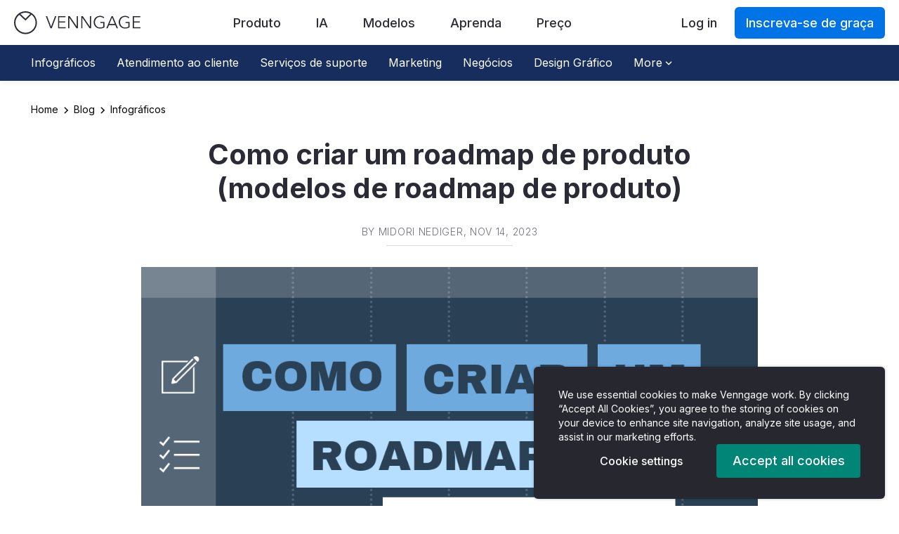

--- FILE ---
content_type: text/html; charset=UTF-8
request_url: https://pt.venngage.com/blog/roadmap-de-produto/
body_size: 33261
content:

<!DOCTYPE html>
<!--[if IE 7]>
<html class="ie ie7" lang="pt-BR">
<![endif]-->
<!--[if IE 8]>
<html class="ie ie8" lang="pt-BR">
<![endif]-->
<!--[if !(IE 7) | !(IE 8)  ]><!-->
<html lang="pt-BR">
<!--<![endif]-->
	<head>
		<meta charset="UTF-8" />
		<meta name="viewport" content="width=device-width, initial-scale=1.0, maximum-scale=1.0, user-scalable=no" />
		<meta name="HandheldFriendly" content="true" />
		<meta name="apple-mobile-web-app-capable" content="yes" />
		<meta name="keywords" content="" />
		<title>Roadmap: o que é e como criar? - Venngage</title>

		<link href="/blog/wp-content/themes/venngage_v2/img/v2/icon-blue.png" rel="shortcut icon" type="image/png">

		<link rel="profile" href="http://gmpg.org/xfn/11" />
		<link rel="pingback" href="https://pt.venngage.com/blog/xmlrpc.php" />
				<!--[if lt IE 9]>
		<script src="/blog/wp-content/themes/venngage_v2/js/html5.js" type="text/javascript"></script>
		<![endif]-->

		<meta name='robots' content='index, follow, max-image-preview:large, max-snippet:-1, max-video-preview:-1' />

	<!-- This site is optimized with the Yoast SEO plugin v17.3 - https://yoast.com/wordpress/plugins/seo/ -->
	<meta name="description" content="Os roadmaps são essenciais para coordenar o processo de desenvolvimento do produto. Veja como criar um roadmap online de forma rápida e fácil." />
	<link rel="canonical" href="https://pt.venngage.com/blog/roadmap-de-produto/" />
	<meta property="og:locale" content="pt_BR" />
	<meta property="og:type" content="article" />
	<meta property="og:title" content="Roadmap: o que é e como criar? - Venngage" />
	<meta property="og:description" content="Os roadmaps são essenciais para coordenar o processo de desenvolvimento do produto. Veja como criar um roadmap online de forma rápida e fácil." />
	<meta property="og:url" content="https://pt.venngage.com/blog/roadmap-de-produto/" />
	<meta property="og:site_name" content="Venngage Blog" />
	<meta property="article:publisher" content="https://www.facebook.com/Venngage" />
	<meta property="article:published_time" content="2023-11-14T17:58:56+00:00" />
	<meta property="article:modified_time" content="2023-12-17T02:04:33+00:00" />
	<meta property="og:image" content="https://venngage-wordpress-pt.s3.amazonaws.com/uploads/2020/02/roadmap.png" />
	<meta property="og:image:width" content="1024" />
	<meta property="og:image:height" content="576" />
	<meta name="twitter:card" content="summary" />
	<meta name="twitter:creator" content="@venngage" />
	<meta name="twitter:site" content="@venngage" />
	<meta name="twitter:label1" content="Written by" />
	<meta name="twitter:data1" content="Midori Nediger" />
	<meta name="twitter:label2" content="Est. reading time" />
	<meta name="twitter:data2" content="14 minutes" />
	<script type="application/ld+json" class="yoast-schema-graph">{"@context":"https://schema.org","@graph":[{"@type":"WebSite","@id":"https://pt.venngage.com/blog/#website","url":"https://pt.venngage.com/blog/","name":"Venngage Blog","description":"Venngage Infogr\u00e1ficos","potentialAction":[{"@type":"SearchAction","target":{"@type":"EntryPoint","urlTemplate":"https://pt.venngage.com/blog/?s={search_term_string}"},"query-input":"required name=search_term_string"}],"inLanguage":"pt-BR"},{"@type":"ImageObject","@id":"https://pt.venngage.com/blog/roadmap-de-produto/#primaryimage","inLanguage":"pt-BR","url":"https://venngage-wordpress-pt.s3.amazonaws.com/uploads/2020/02/roadmap.png","contentUrl":"https://venngage-wordpress-pt.s3.amazonaws.com/uploads/2020/02/roadmap.png","width":1024,"height":576,"caption":"roadmap de produto"},{"@type":"WebPage","@id":"https://pt.venngage.com/blog/roadmap-de-produto/#webpage","url":"https://pt.venngage.com/blog/roadmap-de-produto/","name":"Roadmap: o que \u00e9 e como criar? - Venngage","isPartOf":{"@id":"https://pt.venngage.com/blog/#website"},"primaryImageOfPage":{"@id":"https://pt.venngage.com/blog/roadmap-de-produto/#primaryimage"},"datePublished":"2023-11-14T17:58:56+00:00","dateModified":"2023-12-17T02:04:33+00:00","author":{"@id":"https://pt.venngage.com/blog/#/schema/person/4cb9b77c71cb549a540ba9ea14d61bac"},"description":"Os roadmaps s\u00e3o essenciais para coordenar o processo de desenvolvimento do produto. Veja como criar um roadmap online de forma r\u00e1pida e f\u00e1cil.","breadcrumb":{"@id":"https://pt.venngage.com/blog/roadmap-de-produto/#breadcrumb"},"inLanguage":"pt-BR","potentialAction":[{"@type":"ReadAction","target":["https://pt.venngage.com/blog/roadmap-de-produto/"]}]},{"@type":"BreadcrumbList","@id":"https://pt.venngage.com/blog/roadmap-de-produto/#breadcrumb","itemListElement":[{"@type":"ListItem","position":1,"name":"Blog","item":"https://pt.venngage.com/blog/"},{"@type":"ListItem","position":2,"name":"Infogr\u00e1ficos","item":"https://pt.venngage.com/blog/category/infograficos/"},{"@type":"ListItem","position":3,"name":"Como criar um roadmap de produto (modelos de roadmap de produto)"}]},{"@type":"Person","@id":"https://pt.venngage.com/blog/#/schema/person/4cb9b77c71cb549a540ba9ea14d61bac","name":"Midori Nediger","image":{"@type":"ImageObject","@id":"https://pt.venngage.com/blog/#personlogo","inLanguage":"pt-BR","url":"https://secure.gravatar.com/avatar/11bddeb2cd78e2236f2134d22bb74557?s=96&d=mm&r=g","contentUrl":"https://secure.gravatar.com/avatar/11bddeb2cd78e2236f2134d22bb74557?s=96&d=mm&r=g","caption":"Midori Nediger"},"description":"Midori compartilha truques de comunica\u00e7\u00e3o visual e dicas como designer de informa\u00e7\u00f5es na Venngage. Ela est\u00e1 especialmente interessada em ajudar as pessoas a comunicar informa\u00e7\u00f5es complexas.","sameAs":["https://pt.venngage.com"],"url":"https://pt.venngage.com/blog/author/midori/"}]}</script>
	<!-- / Yoast SEO plugin. -->


<link rel='dns-prefetch' href='//pt.venngage.com' />
<link rel="alternate" type="application/rss+xml" title="Venngage Blog &raquo; Feed" href="https://pt.venngage.com/blog/feed/" />
<link rel="alternate" type="application/rss+xml" title="Venngage Blog &raquo; Comments Feed" href="https://pt.venngage.com/blog/comments/feed/" />
<link rel="alternate" type="application/rss+xml" title="Venngage Blog &raquo; Como criar um roadmap de produto (modelos de roadmap de produto) Comments Feed" href="https://pt.venngage.com/blog/roadmap-de-produto/feed/" />
<script type="text/javascript">
window._wpemojiSettings = {"baseUrl":"https:\/\/s.w.org\/images\/core\/emoji\/14.0.0\/72x72\/","ext":".png","svgUrl":"https:\/\/s.w.org\/images\/core\/emoji\/14.0.0\/svg\/","svgExt":".svg","source":{"concatemoji":"https:\/\/pt.venngage.com\/blog\/wp-includes\/js\/wp-emoji-release.min.js?ver=6.2.2"}};
/*! This file is auto-generated */
!function(e,a,t){var n,r,o,i=a.createElement("canvas"),p=i.getContext&&i.getContext("2d");function s(e,t){p.clearRect(0,0,i.width,i.height),p.fillText(e,0,0);e=i.toDataURL();return p.clearRect(0,0,i.width,i.height),p.fillText(t,0,0),e===i.toDataURL()}function c(e){var t=a.createElement("script");t.src=e,t.defer=t.type="text/javascript",a.getElementsByTagName("head")[0].appendChild(t)}for(o=Array("flag","emoji"),t.supports={everything:!0,everythingExceptFlag:!0},r=0;r<o.length;r++)t.supports[o[r]]=function(e){if(p&&p.fillText)switch(p.textBaseline="top",p.font="600 32px Arial",e){case"flag":return s("\ud83c\udff3\ufe0f\u200d\u26a7\ufe0f","\ud83c\udff3\ufe0f\u200b\u26a7\ufe0f")?!1:!s("\ud83c\uddfa\ud83c\uddf3","\ud83c\uddfa\u200b\ud83c\uddf3")&&!s("\ud83c\udff4\udb40\udc67\udb40\udc62\udb40\udc65\udb40\udc6e\udb40\udc67\udb40\udc7f","\ud83c\udff4\u200b\udb40\udc67\u200b\udb40\udc62\u200b\udb40\udc65\u200b\udb40\udc6e\u200b\udb40\udc67\u200b\udb40\udc7f");case"emoji":return!s("\ud83e\udef1\ud83c\udffb\u200d\ud83e\udef2\ud83c\udfff","\ud83e\udef1\ud83c\udffb\u200b\ud83e\udef2\ud83c\udfff")}return!1}(o[r]),t.supports.everything=t.supports.everything&&t.supports[o[r]],"flag"!==o[r]&&(t.supports.everythingExceptFlag=t.supports.everythingExceptFlag&&t.supports[o[r]]);t.supports.everythingExceptFlag=t.supports.everythingExceptFlag&&!t.supports.flag,t.DOMReady=!1,t.readyCallback=function(){t.DOMReady=!0},t.supports.everything||(n=function(){t.readyCallback()},a.addEventListener?(a.addEventListener("DOMContentLoaded",n,!1),e.addEventListener("load",n,!1)):(e.attachEvent("onload",n),a.attachEvent("onreadystatechange",function(){"complete"===a.readyState&&t.readyCallback()})),(e=t.source||{}).concatemoji?c(e.concatemoji):e.wpemoji&&e.twemoji&&(c(e.twemoji),c(e.wpemoji)))}(window,document,window._wpemojiSettings);
</script>
<style type="text/css">
img.wp-smiley,
img.emoji {
	display: inline !important;
	border: none !important;
	box-shadow: none !important;
	height: 1em !important;
	width: 1em !important;
	margin: 0 0.07em !important;
	vertical-align: -0.1em !important;
	background: none !important;
	padding: 0 !important;
}
</style>
			
	<link rel='stylesheet' id='wp-block-library-css' href='https://pt.venngage.com/blog/wp-includes/css/dist/block-library/style.min.css?ver=6.2.2' type='text/css' media='all' />
<link rel='stylesheet' id='classic-theme-styles-css' href='https://pt.venngage.com/blog/wp-includes/css/classic-themes.min.css?ver=6.2.2' type='text/css' media='all' />
<style id='global-styles-inline-css' type='text/css'>
body{--wp--preset--color--black: #000000;--wp--preset--color--cyan-bluish-gray: #abb8c3;--wp--preset--color--white: #ffffff;--wp--preset--color--pale-pink: #f78da7;--wp--preset--color--vivid-red: #cf2e2e;--wp--preset--color--luminous-vivid-orange: #ff6900;--wp--preset--color--luminous-vivid-amber: #fcb900;--wp--preset--color--light-green-cyan: #7bdcb5;--wp--preset--color--vivid-green-cyan: #00d084;--wp--preset--color--pale-cyan-blue: #8ed1fc;--wp--preset--color--vivid-cyan-blue: #0693e3;--wp--preset--color--vivid-purple: #9b51e0;--wp--preset--gradient--vivid-cyan-blue-to-vivid-purple: linear-gradient(135deg,rgba(6,147,227,1) 0%,rgb(155,81,224) 100%);--wp--preset--gradient--light-green-cyan-to-vivid-green-cyan: linear-gradient(135deg,rgb(122,220,180) 0%,rgb(0,208,130) 100%);--wp--preset--gradient--luminous-vivid-amber-to-luminous-vivid-orange: linear-gradient(135deg,rgba(252,185,0,1) 0%,rgba(255,105,0,1) 100%);--wp--preset--gradient--luminous-vivid-orange-to-vivid-red: linear-gradient(135deg,rgba(255,105,0,1) 0%,rgb(207,46,46) 100%);--wp--preset--gradient--very-light-gray-to-cyan-bluish-gray: linear-gradient(135deg,rgb(238,238,238) 0%,rgb(169,184,195) 100%);--wp--preset--gradient--cool-to-warm-spectrum: linear-gradient(135deg,rgb(74,234,220) 0%,rgb(151,120,209) 20%,rgb(207,42,186) 40%,rgb(238,44,130) 60%,rgb(251,105,98) 80%,rgb(254,248,76) 100%);--wp--preset--gradient--blush-light-purple: linear-gradient(135deg,rgb(255,206,236) 0%,rgb(152,150,240) 100%);--wp--preset--gradient--blush-bordeaux: linear-gradient(135deg,rgb(254,205,165) 0%,rgb(254,45,45) 50%,rgb(107,0,62) 100%);--wp--preset--gradient--luminous-dusk: linear-gradient(135deg,rgb(255,203,112) 0%,rgb(199,81,192) 50%,rgb(65,88,208) 100%);--wp--preset--gradient--pale-ocean: linear-gradient(135deg,rgb(255,245,203) 0%,rgb(182,227,212) 50%,rgb(51,167,181) 100%);--wp--preset--gradient--electric-grass: linear-gradient(135deg,rgb(202,248,128) 0%,rgb(113,206,126) 100%);--wp--preset--gradient--midnight: linear-gradient(135deg,rgb(2,3,129) 0%,rgb(40,116,252) 100%);--wp--preset--duotone--dark-grayscale: url('#wp-duotone-dark-grayscale');--wp--preset--duotone--grayscale: url('#wp-duotone-grayscale');--wp--preset--duotone--purple-yellow: url('#wp-duotone-purple-yellow');--wp--preset--duotone--blue-red: url('#wp-duotone-blue-red');--wp--preset--duotone--midnight: url('#wp-duotone-midnight');--wp--preset--duotone--magenta-yellow: url('#wp-duotone-magenta-yellow');--wp--preset--duotone--purple-green: url('#wp-duotone-purple-green');--wp--preset--duotone--blue-orange: url('#wp-duotone-blue-orange');--wp--preset--font-size--small: 13px;--wp--preset--font-size--medium: 20px;--wp--preset--font-size--large: 36px;--wp--preset--font-size--x-large: 42px;--wp--preset--spacing--20: 0.44rem;--wp--preset--spacing--30: 0.67rem;--wp--preset--spacing--40: 1rem;--wp--preset--spacing--50: 1.5rem;--wp--preset--spacing--60: 2.25rem;--wp--preset--spacing--70: 3.38rem;--wp--preset--spacing--80: 5.06rem;--wp--preset--shadow--natural: 6px 6px 9px rgba(0, 0, 0, 0.2);--wp--preset--shadow--deep: 12px 12px 50px rgba(0, 0, 0, 0.4);--wp--preset--shadow--sharp: 6px 6px 0px rgba(0, 0, 0, 0.2);--wp--preset--shadow--outlined: 6px 6px 0px -3px rgba(255, 255, 255, 1), 6px 6px rgba(0, 0, 0, 1);--wp--preset--shadow--crisp: 6px 6px 0px rgba(0, 0, 0, 1);}:where(.is-layout-flex){gap: 0.5em;}body .is-layout-flow > .alignleft{float: left;margin-inline-start: 0;margin-inline-end: 2em;}body .is-layout-flow > .alignright{float: right;margin-inline-start: 2em;margin-inline-end: 0;}body .is-layout-flow > .aligncenter{margin-left: auto !important;margin-right: auto !important;}body .is-layout-constrained > .alignleft{float: left;margin-inline-start: 0;margin-inline-end: 2em;}body .is-layout-constrained > .alignright{float: right;margin-inline-start: 2em;margin-inline-end: 0;}body .is-layout-constrained > .aligncenter{margin-left: auto !important;margin-right: auto !important;}body .is-layout-constrained > :where(:not(.alignleft):not(.alignright):not(.alignfull)){max-width: var(--wp--style--global--content-size);margin-left: auto !important;margin-right: auto !important;}body .is-layout-constrained > .alignwide{max-width: var(--wp--style--global--wide-size);}body .is-layout-flex{display: flex;}body .is-layout-flex{flex-wrap: wrap;align-items: center;}body .is-layout-flex > *{margin: 0;}:where(.wp-block-columns.is-layout-flex){gap: 2em;}.has-black-color{color: var(--wp--preset--color--black) !important;}.has-cyan-bluish-gray-color{color: var(--wp--preset--color--cyan-bluish-gray) !important;}.has-white-color{color: var(--wp--preset--color--white) !important;}.has-pale-pink-color{color: var(--wp--preset--color--pale-pink) !important;}.has-vivid-red-color{color: var(--wp--preset--color--vivid-red) !important;}.has-luminous-vivid-orange-color{color: var(--wp--preset--color--luminous-vivid-orange) !important;}.has-luminous-vivid-amber-color{color: var(--wp--preset--color--luminous-vivid-amber) !important;}.has-light-green-cyan-color{color: var(--wp--preset--color--light-green-cyan) !important;}.has-vivid-green-cyan-color{color: var(--wp--preset--color--vivid-green-cyan) !important;}.has-pale-cyan-blue-color{color: var(--wp--preset--color--pale-cyan-blue) !important;}.has-vivid-cyan-blue-color{color: var(--wp--preset--color--vivid-cyan-blue) !important;}.has-vivid-purple-color{color: var(--wp--preset--color--vivid-purple) !important;}.has-black-background-color{background-color: var(--wp--preset--color--black) !important;}.has-cyan-bluish-gray-background-color{background-color: var(--wp--preset--color--cyan-bluish-gray) !important;}.has-white-background-color{background-color: var(--wp--preset--color--white) !important;}.has-pale-pink-background-color{background-color: var(--wp--preset--color--pale-pink) !important;}.has-vivid-red-background-color{background-color: var(--wp--preset--color--vivid-red) !important;}.has-luminous-vivid-orange-background-color{background-color: var(--wp--preset--color--luminous-vivid-orange) !important;}.has-luminous-vivid-amber-background-color{background-color: var(--wp--preset--color--luminous-vivid-amber) !important;}.has-light-green-cyan-background-color{background-color: var(--wp--preset--color--light-green-cyan) !important;}.has-vivid-green-cyan-background-color{background-color: var(--wp--preset--color--vivid-green-cyan) !important;}.has-pale-cyan-blue-background-color{background-color: var(--wp--preset--color--pale-cyan-blue) !important;}.has-vivid-cyan-blue-background-color{background-color: var(--wp--preset--color--vivid-cyan-blue) !important;}.has-vivid-purple-background-color{background-color: var(--wp--preset--color--vivid-purple) !important;}.has-black-border-color{border-color: var(--wp--preset--color--black) !important;}.has-cyan-bluish-gray-border-color{border-color: var(--wp--preset--color--cyan-bluish-gray) !important;}.has-white-border-color{border-color: var(--wp--preset--color--white) !important;}.has-pale-pink-border-color{border-color: var(--wp--preset--color--pale-pink) !important;}.has-vivid-red-border-color{border-color: var(--wp--preset--color--vivid-red) !important;}.has-luminous-vivid-orange-border-color{border-color: var(--wp--preset--color--luminous-vivid-orange) !important;}.has-luminous-vivid-amber-border-color{border-color: var(--wp--preset--color--luminous-vivid-amber) !important;}.has-light-green-cyan-border-color{border-color: var(--wp--preset--color--light-green-cyan) !important;}.has-vivid-green-cyan-border-color{border-color: var(--wp--preset--color--vivid-green-cyan) !important;}.has-pale-cyan-blue-border-color{border-color: var(--wp--preset--color--pale-cyan-blue) !important;}.has-vivid-cyan-blue-border-color{border-color: var(--wp--preset--color--vivid-cyan-blue) !important;}.has-vivid-purple-border-color{border-color: var(--wp--preset--color--vivid-purple) !important;}.has-vivid-cyan-blue-to-vivid-purple-gradient-background{background: var(--wp--preset--gradient--vivid-cyan-blue-to-vivid-purple) !important;}.has-light-green-cyan-to-vivid-green-cyan-gradient-background{background: var(--wp--preset--gradient--light-green-cyan-to-vivid-green-cyan) !important;}.has-luminous-vivid-amber-to-luminous-vivid-orange-gradient-background{background: var(--wp--preset--gradient--luminous-vivid-amber-to-luminous-vivid-orange) !important;}.has-luminous-vivid-orange-to-vivid-red-gradient-background{background: var(--wp--preset--gradient--luminous-vivid-orange-to-vivid-red) !important;}.has-very-light-gray-to-cyan-bluish-gray-gradient-background{background: var(--wp--preset--gradient--very-light-gray-to-cyan-bluish-gray) !important;}.has-cool-to-warm-spectrum-gradient-background{background: var(--wp--preset--gradient--cool-to-warm-spectrum) !important;}.has-blush-light-purple-gradient-background{background: var(--wp--preset--gradient--blush-light-purple) !important;}.has-blush-bordeaux-gradient-background{background: var(--wp--preset--gradient--blush-bordeaux) !important;}.has-luminous-dusk-gradient-background{background: var(--wp--preset--gradient--luminous-dusk) !important;}.has-pale-ocean-gradient-background{background: var(--wp--preset--gradient--pale-ocean) !important;}.has-electric-grass-gradient-background{background: var(--wp--preset--gradient--electric-grass) !important;}.has-midnight-gradient-background{background: var(--wp--preset--gradient--midnight) !important;}.has-small-font-size{font-size: var(--wp--preset--font-size--small) !important;}.has-medium-font-size{font-size: var(--wp--preset--font-size--medium) !important;}.has-large-font-size{font-size: var(--wp--preset--font-size--large) !important;}.has-x-large-font-size{font-size: var(--wp--preset--font-size--x-large) !important;}
.wp-block-navigation a:where(:not(.wp-element-button)){color: inherit;}
:where(.wp-block-columns.is-layout-flex){gap: 2em;}
.wp-block-pullquote{font-size: 1.5em;line-height: 1.6;}
</style>
<link rel='stylesheet' id='bcct_style-css' href='https://pt.venngage.com/blog/wp-content/plugins/better-click-to-tweet/assets/css/styles.css?ver=3.0' type='text/css' media='all' />
<link rel='stylesheet' id='venngage-style-css' href='https://pt.venngage.com/blog/wp-content/themes/venngage_v3/style.css?ver=6.2.2' type='text/css' media='all' />
<!--[if lt IE 9]>
<link rel='stylesheet' id='venngage-ie-css' href='https://pt.venngage.com/blog/wp-content/themes/venngage_v3/css/ie.css?ver=20121010' type='text/css' media='all' />
<![endif]-->
<link rel='stylesheet' id='wp_gdpr_css-css' href='https://pt.venngage.com/blog/wp-content/themes/venngage_v3/../../vgSource/css/gdpr.css?ver=6.2.2' type='text/css' media='' />
<link rel='stylesheet' id='jquery-lazyloadxt-spinner-css-css' href='//pt.venngage.com/blog/wp-content/plugins/a3-lazy-load/assets/css/jquery.lazyloadxt.spinner.css?ver=6.2.2' type='text/css' media='all' />
<link rel='stylesheet' id='wp-paginate-css' href='https://pt.venngage.com/blog/wp-content/plugins/wp-paginate/css/wp-paginate.css?ver=2.2.0' type='text/css' media='screen' />
<script type='text/javascript' src='https://pt.venngage.com/blog/wp-content/themes/venngage_v3/../../vgSource/js/thirdPartyHandler.js?ver=6.2.2' id='wp_third_party_handler_script-js'></script>
<script type='text/javascript' id='wp_gtm_script-js-extra'>
/* <![CDATA[ */
var wpGtmData = {"gtmKey":"GTM-N9639L9"};
/* ]]> */
</script>
<script type='text/javascript' src='https://pt.venngage.com/blog/wp-content/themes/venngage_v3/../../vgSource/js/gtm.js?ver=6.2.2' id='wp_gtm_script-js'></script>
<script defer="defer" type='text/javascript' src='https://pt.venngage.com/blog/wp-includes/js/jquery/jquery.min.js?ver=3.6.4' id='jquery-core-js'></script>
<script defer="defer" type='text/javascript' src='https://pt.venngage.com/blog/wp-includes/js/jquery/jquery-migrate.min.js?ver=3.4.0' id='jquery-migrate-js'></script>
<link rel="https://api.w.org/" href="https://pt.venngage.com/blog/wp-json/" /><link rel="alternate" type="application/json" href="https://pt.venngage.com/blog/wp-json/wp/v2/posts/1681" /><link rel="EditURI" type="application/rsd+xml" title="RSD" href="https://pt.venngage.com/blog/xmlrpc.php?rsd" />
<link rel="wlwmanifest" type="application/wlwmanifest+xml" href="https://pt.venngage.com/blog/wp-includes/wlwmanifest.xml" />
<meta name="generator" content="WordPress 6.2.2" />
<link rel='shortlink' href='https://pt.venngage.com/blog/?p=1681' />
<link rel="alternate" type="application/json+oembed" href="https://pt.venngage.com/blog/wp-json/oembed/1.0/embed?url=https%3A%2F%2Fpt.venngage.com%2Fblog%2Froadmap-de-produto%2F" />
<link rel="alternate" type="text/xml+oembed" href="https://pt.venngage.com/blog/wp-json/oembed/1.0/embed?url=https%3A%2F%2Fpt.venngage.com%2Fblog%2Froadmap-de-produto%2F&#038;format=xml" />
<link rel="alternate" hreflang="en" href="https://venngage.com/blog/product-roadmap/"/><link rel="alternate" hreflang="es" href="https://es.venngage.com/blog/roadmap/"/><link rel="alternate" hreflang="pt" href="https://pt.venngage.com/blog/roadmap-de-produto/"/>

          <style>
        *{margin:0;padding:0}body,html{height:100%;font-size:14px;font-weight:300;line-height:150%}img{max-width:100%}#wrap{min-height:100%}#main{overflow:auto;padding-bottom:180px}body{background:#Fff;text-rendering:optimizeLegibility;color:#666}body,h1{font-family:"Inter", "Oxygen", "Helvetica Neue", "Helvetica", Arial, sans-serif;zoom:1}a{color:#2D95EC}h1{font-size:200%;font-weight:300}.navbar{background:#2D95EC;border:0;border-radius:0;margin-bottom:0;min-height:65px;z-index:10;font-size:110%}@media (max-width:768px){.navbar{position:fixed;right:0;left:0;top:0}body{padding-top:57px}}.navbar .navbar-nav{margin-top:0;margin-bottom:0;font-size:15px}.navbar-brand{padding:0;margin-top:7px}.navbar-brand img{max-height:100%}.navbar-nav{margin:0 -15px}.navbar-toggle .icon-bar{width:18px;background-color:white}.navbar .navbar-nav > li > a:not(.btn){padding:7px 10px;margin:0;text-transform:uppercase}@media screen and (min-width:769px){.navbar .navbar-nav > li > a:not(.btn){padding:16px 12px 13px;min-height:65px;line-height:33px;font-weight:300 !important}}.navbar a{color:#FFF}.navbar-right .menu-item-features > .sub-menu{right:-120px;width:775px;background-color:#184e82}.sub-menu,.sub-menu > *{background-color:#184e82 !important}.menu-item-features > .sub-menu > li{display:block}.menu-item-left > ul.sub-menu,.menu-item-right > ul.sub-menu{width:100%;max-height:310px}.menu-item-left,.menu-item-right{padding:15px;position:relative;float:left;height:310px}.menu-item-left{width:135px}.menu-item-right{width:640px;border-left:2px solid #1d578e}.menu-item-left > ul.sub-menu > li{height:35px;line-height:35px;font-size:12.75px}.menu-item-right > ul.sub-menu > li{height:35px;line-height:30px;font-size:12.75px;display:inline-table;min-width:150px}.menu-item-right > ul.sub-menu > li:nth-child(4n+1){min-width:190px}.menu-item-right > ul.sub-menu > li:nth-child(4n){min-width:105px}.menu-item-features.menu-item-has-children > ul > li.menu-item-has-children > a{color:white;opacity:1;font-weight:bold;text-transform:uppercase;padding:10px}.menu-item-features.menu-item-has-children > ul > li.menu-item-has-children > a::after{display:none}@media (max-width:1200px){.navbar-right .menu-item-features > .sub-menu{right:-300px}}@media (max-width:992px){.navbar-right .menu-item-features > .sub-menu{right:-400px}}.icon-bar-container{float:left;margin:3px 5px 0 0}.navbar-mobile-text{color:white;float:right}@media (max-width:768px){.navbar-header{float:none}.collapse.navbar-collapse,.navbar-toggle{display:block}.navbar-overlay{width:100vw;height:100vh;background-color:black;position:absolute;top:0;left:0;opacity:0}.navbar-right{position:fixed;top:0;right:0;height:100vh;width:300px;max-width:90vw;background-color:#184e82;padding-top:50px;transform:translateX(100%);overflow-x:hidden}.navbar-nav.navbar-right > li.menu-item{float:none}.navbar-nav.navbar-right > li.menu-item > a{padding:13px 35px;font-weight:500}.navbar-right li.menu-item > a{font-size:16px}.navbar-right > .menu-item:not(.menu-item-features) > .sub-menu{display:none}.menu-item-features > .sub-menu li{border:none}.menu-item-features .menu-item-left .sub-menu li,.menu-item-features .menu-item-right .sub-menu li{height:auto}.menu-item-features.menu-item-has-children > ul > li.menu-item-has-children > a{padding-left:25px}.menu-item-features::after{content:'';position:absolute;top:50%;right:20%;transform:translateY(-50%);border-top:5px solid transparent;border-bottom:5px solid transparent;border-left:7px solid white}.sub-menu{list-style:none}.menu-item-features > .sub-menu{width:300px !important;height:100%;display:block;position:fixed;top:0;left:0;overflow-y:scroll;transform:translateX(100%);z-index:10}.menu-item-features .sub-menu li > a{padding-left:45px;height:45px;font-weight:400}.menu-item-features > .sub-menu > li{font-size:16px !important;display:block;width:100%;height:auto;padding:0 0 15px}.menu-item-features > .sub-menu > li > .sub-menu > li{display:block}}.navbar-toggle{border-color:#FFF;margin-top:13px}p{font-weight:400;font-size:16px;color:rgb(102, 102, 102);margin-top:1em}.navbar-collapse{box-shadow:none;border-top:0}.sub-menu li a{padding:7px 0 7px 20px;opacity:0.85;text-decoration:none;display:block;font-size:14px;font-weight:300}.sub-menu{background:#227CC7}@media screen and (min-width:769px){.sub-menu{display:none;position:absolute;font-size:85%;width:100%;font-weight:normal;background:rgba(41, 134, 213, 1)}.menu-item-has-children > a:after{display:inline-block;content:" ";margin-left:10px;vertical-align:middle;border-top:4px solid;border-right:4px solid rgba(0, 0, 0, 0);border-left:4px solid rgba(0, 0, 0, 0)}.sub-menu li a{padding:0 0 5px 12px;text-decoration:none}.navbar-right .sub-menu{display:block;max-height:0;overflow:hidden}}@media (min-width:769px) and (max-width:1000px){.navbar .container{width:100%}}.blog h1{color:rgb(102, 102, 102);font-weight:400}.blog h1{font-size:225%}.post-page-content{font-family:'Inter', 'Oxygen', 'Helvetica', 'sans-serif';letter-spacing:0.05em;font-size:16px;line-height:1.5}.blog-article-main-section{width:650px;float:none !important;margin:0 auto;font-family:'Inter', 'Oxygen', Helvetica, Arial, sans-serif}.blog-article-main-section .post-page-content > p:first-child a:first-child img,.blog-article-main-section .post-page-content > p:first-child img{width:140% !important;max-width:140% !important;margin-left:-20%}.blog-article-main-section p{color:#2B2B35;font-family:'Inter', 'Oxygen', Helvetica, Arial, sans-serif;font-size:20px;letter-spacing:normal}.blog-article-main-section header h1{padding-left:0;padding-right:0}.blog-article-main-section h1{color:#2B2B35;line-height:1.2em;font-weight:bold}.blog-article-main-section #bsp_title_border{margin-bottom:30px}.blog-article-main-section p{margin:0 0 24px}.blog-article-main-section img{margin-bottom:32px}.blog-article-main-section .post-page-content a{color:#2B95EC}@media (min-width:1281px){.blog-article-main-section{width:750px !important}}@media (max-width:1280px){.blog-main-section{padding-right:47.5px}}@media (max-width:1095px){.blog-article-main-section .post-page-content > p:first-child a:first-child img:first-child,.blog-article-main-section .post-page-content > p:first-child img:first-child{max-width:100% !important;margin-left:0 !important}.blog-article-main-section{padding-left:65px;padding-right:15px}}@media (max-width:767px){.blog-article-main-section article{display:inline-block;width:100%;padding:0 20px;text-align:left}.blog-article-main-section p{font-size:18px}}@media (max-width:650px){.blog-article-main-section{width:100%}}@media (max-width:495px){.blog-article-main-section{width:100%;padding-right:20px;padding-left:20px}.blog .blog-article-main-section h1,.blog-article-main-section p{padding-left:0;padding-right:0}}@media all and (max-width:767px){article.status-publish{display:inline-block;width:100%;padding:0 20px;text-align:left}}.bsp_post_title_view h2,.bsp_post_title_view p{font-size:14px;color:#717178;text-transform:uppercase;font-family:'Inter', 'Oxygen', sans-serif;margin:12px 0;letter-spacing:0.05em;line-height:1.1em}.bsp_post_title_view p{font-family:'Inter', 'Oxygen', 'Raleway', sans-serif;font-weight:300}.bsp_post_title_view h2 a,.bsp_post_title_view p a{color:#717178}.bsp_post_title_view h1,.land-template-container h1{margin:20px 0 30px;font-size:40px;line-height:1.2;font-weight:700 !important;color:#1d1d1d}.bsp_post_title_view h1{color:#2B2B35}#bsp_title_border{border-bottom:1px solid #dddddd;width:180px;margin-bottom:40px}#bsp_next_previous_link_nav #bsp_back_blog_link{position:absolute;left:0;right:0;text-align:center;margin:0 auto;width:200px}#bsp_next_previous_link_nav{position:relative;margin-top:40px;padding:0 20px}#bsp_next_previous_link_nav a{letter-spacing:0.05em;transition:color 0.7s}@media only screen and (max-width:767px){.bsp_post_title_view h1,.land-template-container h1{font-size:32px}.bt_posts_col h2{letter-spacing:normal;padding-left:5px}.bt_posts_col h1{padding-left:5px}.bt_posts_col .bt_posts_view{height:130px}.blog-post-grid article.status-publish{width:300px;padding:0}}.footer_root{color:#fff;background-color:#0d2860;font-size:initial;font-style:normal;font-weight:400;font-family:"Inter", sans-serif, serif !important;-webkit-font-smoothing:antialiased}.footer_menuContainer{display:flex;position:relative;width:100%;}.footer_menuColumn{max-width:100%;flex:0 0 auto}.footer_menuTitle{color:#ffc42a;font-size:16px;margin-bottom:18px;line-height:1.5}.footer_menuList{list-style:none}.footer_menuListItem{margin-bottom:8px}.footer_menuLink{color:#fff;text-decoration:none;line-height:1.5}.footer_brandingContainer{display:flex;flex-direction:column;align-items:right}.footer_brandingContainer > div{display:flex;justify-content:flex-end;align-items:center}.footer_copyright{margin-top:12px}.footer_socialSharing{margin-top:20px}.footer_socialLink{margin:6px;width:26px;height:26px}.footer_hiddenText{border:0;clip:rect(0 0 0 0);height:1px;margin:-1px;overflow:hidden;padding:0;position:absolute;white-space:nowrap;width:1px}.footer_localeContainer{display:flex;justify-content:flex-end;align-items:center;margin-top:20px}.footer_localeContainer > *{margin-left:10px}.footer_social_image{width:max-content;height:max-content}.locale_dropdown_root{position:relative;z-index:1}.locale_dropdown_root .arrow{border:solid #fff;border-width:0 1px 1px 0;display:inline-block;padding:3px;width:9px;height:9px;margin:0 0 2px 6px;-webkit-transform:rotate(45deg);-ms-transform:rotate(45deg);transform:rotate(45deg);cursor:pointer}.locale_dropdown_default{cursor:pointer;border:0;outline:0;font-family:inherit;font-size:16px;font-weight:400;color:#fff;background-color:transparent}.locale_dropdown_optionsContainer{border-radius:4px;display:none;flex-flow:column wrap;background-color:#fff;color:#fff;position:absolute;bottom:140%;right:-20%;padding:16px 12px;width:360px;height:264px;z-index:-1}@media only screen and (max-width: 480px){.locale_dropdown_optionsContainer{width:270px;height:400px;right:-100%;bottom:140%}}.header_root{z-index:100;position:fixed;width:100vw;top:0;left:0;font-family:"Inter", sans-serif, serif !important;font-weight:400;-webkit-font-smoothing:antialiased;box-shadow:0 4px 8px 0 rgb(0 0 0 / 5%)}.link_button_root{display:inline-block;color:#2b2b35;white-space:nowrap;text-decoration:none !important;padding:15px 25px;font-size:18px}.menu_root{width:100%;position:absolute;border-radius:4px;top:66px;visibility:hidden}.mobile_menu_root{display:none;padding:20px 0 124px;max-height:calc(100vh - 88px);background-color:#fff;z-index:1005;overflow:hidden;white-space:nowrap}.menu_arrow{position:absolute;background-color:#fff;top:-5px;left:50%;margin-top:20px;width:12px;height:12px;z-index:101;opacity:0;transition:transform 0.25s, opacity 0.1s ease-in;will-change:transform, opacity;box-shadow:-3px -3px 4px -2px rgba(50, 50, 50, 0.2);transform:rotate(45deg)}.menu_contentContainer{position:absolute;border-radius:4px;top:0;left:50%;margin-top:20px;transition:transform 0.25s ease-out, width 0.25s, height 0.25s;will-change:transform, width, height;background-color:#fff;box-shadow:0 0 12px 2px rgba(50, 50, 50, 0.2)}.menu_menuContainer{position:absolute;z-index:100;width:100%;height:100%;padding:35px 30px;font-size:14px;border-radius:4px;top:0;left:0;transition:opacity 0.1s ease-in-out;opacity:0;pointer-events:none}.menu_menuContainer.menu_product{width:927px}.menu_menuContainer.menu_solutions{width:927px}.menu_menuContainer.menu_templates{width:640px}.menu_menuContainer.menu_learn{width:640px}.menu_menuContainer.menu_pricing{width:270px}.menu_menuHeader{color:#6f7d8b;text-transform:uppercase;font-weight:600;font-size:14px;text-align:left;padding:0;margin:0}.menu_divider{border-bottom:1px solid #e0e0e0;margin:12px 0}.menu_featurePageContainer{display:flex;flex-wrap:wrap;margin-top:12px;flex-direction:column;max-height:330px}.menu_pageLink{color:#2b2b35;font-size:14px;text-align:left;width:200px;margin:4px 12px 4px 0;padding:6px;border-radius:4px;text-decoration:none}.nav_root{display:flex;justify-content:space-between;padding:0 44px;height:88px;align-items:center;background:#ffffff;z-index:5}@media only screen and (max-width: 1200px){.nav_root{padding:0 24px}body.logged-in.admin-bar .header_root{margin-top:46px}#wpadminbar{position:fixed}}.nav_logoLink{display:flex;justify-content:center}.nav_navList{position:relative;display:flex;font-size:16px;list-style:none;margin-bottom:0 !important;padding:20px}@media only screen and (max-width: 1024px){.nav_navList{display:none}}@media only screen and (max-width: 1200px){.nav_navList{display:none}}@media only screen and (max-width: 768px){.nav_ctaContainer{display:none}}@media only screen and (max-width: 1200px){.nav_ctaContainer{margin-left:auto;margin-right:44px}}.nav_hamburgerMenu{display:none}@media only screen and (max-width: 1200px){.nav_hamburgerMenu{display:block}}.hamburger_root{width:30px;height:22.5px;position:relative;margin:5px;transform:rotate(0deg);transition:0.5s ease-in-out;cursor:pointer}.hamburger_root span{display:block;position:absolute;height:3px;width:100%;background:#2b2b35;border-radius:9px;opacity:1;left:0;transform:rotate(0deg);transition:0.25s ease-in-out}.hamburger_root span:nth-child(1){top:0}.hamburger_root span:nth-child(2),.hamburger_root span:nth-child(3){top:9px}.hamburger_root span:nth-child(4){top:18px}.submenu_item_root{border-radius:4px;padding:8px;color:#2b2b35;text-decoration:none}.submenu_item_root{border-radius:4px;padding:8px;color:#2b2b35;text-decoration:none}.submenu_item_content{display:flex;margin:4px 0}.submenu_item_svgContainer{display:flex;justify-content:center;align-items:center;width:30px;height:33px}.fonts_visual_icon{width:36px;height:36px}.submenu_item_textContainer{margin-left:15px;display:flex;justify-content:center;flex-direction:column}.submenu_item_text{margin:0 unset;font-size:14px !important;font-weight:500;font-family:inherit;padding:unset;letter-spacing:unset;text-transform:unset}.submenu_item_subtext{margin-top:0;margin-bottom:0;color:#6f7d8b;font-size:12px}.submenu_root{display:flex;height:fit-content;max-height:100%;flex-wrap:wrap;margin-left:-7px;flex-direction:column;margin-top:15px}.submenu_root_product{flex-direction:row;gap:15px}.submenu_item_image{width:100%;height:100%}.button_root{display:inline-block;position:relative;background-color:#0082ff;border-radius:9999px;color:#fff !important;padding:15px 36px 14px;font-weight:500;font-size:18px;white-space:nowrap;text-decoration:none !important}.blog-breadcrumb-section{display:flex;flex-direction:row;flex-wrap:wrap;padding:10px 44px;font-family:'Inter';font-weight:400;font-size:14px}.blog-breadcrumb-section > #breadcrumbs{margin:unset;padding:unset;font-size:unset}.blog-breadcrumb-section span{display:flex;flex-wrap:wrap;color:#000000}.blog-breadcrumb-section a{display:flex;flex-direction:row;align-items:center;justify-content:center;text-decoration:none;color:#000;font-size:14px;font-weight:400}.blog-breadcrumb-section a.breadcrumb-separator::after{content:' ';display:flex;width:6px;height:10px;margin:1px 8px 0;background-image:url("[data-uri]");background-size:100%;background-repeat:no-repeat}.margin-navbar-spacing{margin-top:160px}@media only screen and (max-width: 768px){.margin-navbar-spacing{margin-top:80px}.blog-breadcrumb-section{padding:10px 24px}}.blog-breadcrumb-home{display:flex;justify-content:center;align-items:center;flex-direction:row;white-space:nowrap}.category-nav{display:flex;flex-direction:row;padding:14px 44px;background:#162D5D;color:#ffffff;height:51px}.category-nav__desktop{display:flex}.category-nav__mobile{display:none;position:'relative';width:100%;top:unset}.category-nav__list{display:flex}.category-nav__list__item{margin:0 30px 0 0}.category-nav__list__item > a,.category-nav__more{display:inline-block;font-size:16px;font-family:'Inter';font-weight:400;color:#ffffff}.category-nav__more{display:flex;flex-direction:column;align-items:center;height:60px}.category-nav__more > span{display:flex;align-items:center;justify-content:center;cursor:pointer}.category-nav__more > span::after{background-image:url("[data-uri]");content:'';display:flex;width:10px;height:10px;background-repeat:no-repeat;background-size:100%;margin:6px 0 0 4px}.category-nav__dropdown{position:absolute;margin:50px 20px 0 0;background:#ffffff;visibility:hidden;padding:35px 30px 20px;border:1px solid #ddd;border-radius:4px;box-shadow:0 0 12px 2px rgba(50, 50, 50, 0.2);color:#6f7d8b;width:300px}.category-nav__mobile__bar{display:flex;height:51px;padding:10px 24px}@media only screen and (max-width: 1200px){.category-nav__desktop{display:none}.category-nav__mobile{display:inline-block;flex-direction:column;justify-content:center;padding:unset}}.category-nav__mobile__bar__title{display:flex;align-items:center;font-family:'Inter';font-weight:500;font-size:16px}.category-nav__mobile__bar__button{margin-left:auto;display:flex;align-items:center;justify-content:center;width:40px;cursor:pointer}.category-nav__mobile__bar__button::after{background-image:url("[data-uri]");content:'';display:flex;width:10px;height:10px;background-repeat:no-repeat;background-size:100%;margin:6px 0 0 4px}.category-nav__mobile-menu{display:none;position:'relative';top:unset;width:100%;height:100vh;background:#ffffff;padding:10px 20px 0;font-family:'Inter';font-weight:500}@media only screen and (max-width: 1200px){body{padding-top:0}.header_root{position:relative;margin-top:0}.margin-navbar-spacing{margin-top:10px}.category-nav__mobile-menu.open{display:flex;flex-direction:column}.margin-navbar-spacing.mobile--fixed{margin-top:60px}.category-nav__mobile.mobile--fixed{position:fixed;top:0}.category-nav__mobile.mobile--fixed .category-nav__mobile-menu{position:fixed;top:51px;left:0}}.category-nav__dropdown__arrow{position:absolute;background-color:#fff;top:-5px;left:50%;width:12px;height:12px;z-index:101;opacity:1;transition:transform 0.25s, opacity 0.1s ease-in;will-change:transform, opacity;box-shadow:-3px -3px 4px -2px rgb(50 50 50 / 20%);transform:rotate(45deg);margin:0}.category-nav__dropdown__contents__header{font-family:"Inter", "Oxygen", "Helvetica Neue", "Helvetica", Arial, sans-serif;color:#6f7d8b;text-transform:uppercase;font-weight:600;font-size:14px;text-align:left;padding:0;margin:0}.category-nav__dropdown__list__item{display:flex;align-items:center;height:40px;padding-left:10px}.category-nav__dropdown__list__item > a{display:flex;margin:0 unset;font-size:16px;font-weight:500;font-family:'Inter';padding:unset;color:#2b2b35;letter-spacing:unset;text-transform:unset;width:100%;height:100%;align-items:center}
      </style>
      <link rel="preload" href="//netdna.bootstrapcdn.com/bootstrap/3.1.1/css/bootstrap.min.css" as="style" onload="this.onload=null;this.rel='stylesheet'">
      <noscript><link rel="stylesheet" href="//netdna.bootstrapcdn.com/bootstrap/3.1.1/css/bootstrap.min.css"></noscript>
      <link rel="preload" href="/blog/wp-content/themes/venngage_v3/css/common_bt_v3.css?v=21.50.0" as="style" onload="this.onload=null;this.rel='stylesheet'">
      <noscript><link rel="stylesheet" href="/blog/wp-content/themes/venngage_v3/css/common_bt_v3.css?v=21.50.0"></noscript>
    
		<link rel="preload" href="https://fonts.googleapis.com/css?family=Oxygen:400,700,300|Raleway:200,300,400,700&display=swap" as="style" onload="this.onload=null;this.rel='stylesheet'">

		<script>
			var landing_page_version = "1681" ;
			var page_title = "Como criar um roadmap de produto (modelos de roadmap de produto)";
		</script>


		<!--
		<link href="http://fonts.googleapis.com/css?family=Open+Sans:300,400,600,700" rel="stylesheet" type="text/css">
		-->

		<!-- start Mixpanel --><script type="text/javascript">(function(e,b){if(!b.__SV){var a,f,i,g;window.mixpanel=b;b._i=[];b.init=function(a,e,d){function f(b,h){var a=h.split(".");2==a.length&&(b=b[a[0]],h=a[1]);b[h]=function(){b.push([h].concat(Array.prototype.slice.call(arguments,0)))}}var c=b;"undefined"!==typeof d?c=b[d]=[]:d="mixpanel";c.people=c.people||[];c.toString=function(b){var a="mixpanel";"mixpanel"!==d&&(a+="."+d);b||(a+=" (stub)");return a};c.people.toString=function(){return c.toString(1)+".people (stub)"};i="disable track track_pageview track_links track_forms register register_once alias unregister identify name_tag set_config people.set people.set_once people.increment people.append people.track_charge people.clear_charges people.delete_user".split(" ");
		for(g=0;g<i.length;g++)f(c,i[g]);b._i.push([a,e,d])};b.__SV=1.2;a=e.createElement("script");a.type="text/javascript";a.async=!0;a.src=("https:"===e.location.protocol?"https:":"http:")+'//cdn.mxpnl.com/libs/mixpanel-2.2.min.js';f=e.getElementsByTagName("script")[0];f.parentNode.insertBefore(a,f)}})(document,window.mixpanel||[]);
		mixpanel.init("1c26d722c8b30acaa938e43c895a2411", {record_mask_text_selector: '', record_block_selector: '', record_block_class: ''});</script><!-- end Mixpanel -->
	</head>

<body class="post-template-default single single-post postid-1681 single-format-standard custom-background-white">
<svg xmlns="http://www.w3.org/2000/svg" viewBox="0 0 0 0" width="0" height="0" focusable="false" role="none" style="visibility: hidden; position: absolute; left: -9999px; overflow: hidden;" ><defs><filter id="wp-duotone-dark-grayscale"><feColorMatrix color-interpolation-filters="sRGB" type="matrix" values=" .299 .587 .114 0 0 .299 .587 .114 0 0 .299 .587 .114 0 0 .299 .587 .114 0 0 " /><feComponentTransfer color-interpolation-filters="sRGB" ><feFuncR type="table" tableValues="0 0.49803921568627" /><feFuncG type="table" tableValues="0 0.49803921568627" /><feFuncB type="table" tableValues="0 0.49803921568627" /><feFuncA type="table" tableValues="1 1" /></feComponentTransfer><feComposite in2="SourceGraphic" operator="in" /></filter></defs></svg><svg xmlns="http://www.w3.org/2000/svg" viewBox="0 0 0 0" width="0" height="0" focusable="false" role="none" style="visibility: hidden; position: absolute; left: -9999px; overflow: hidden;" ><defs><filter id="wp-duotone-grayscale"><feColorMatrix color-interpolation-filters="sRGB" type="matrix" values=" .299 .587 .114 0 0 .299 .587 .114 0 0 .299 .587 .114 0 0 .299 .587 .114 0 0 " /><feComponentTransfer color-interpolation-filters="sRGB" ><feFuncR type="table" tableValues="0 1" /><feFuncG type="table" tableValues="0 1" /><feFuncB type="table" tableValues="0 1" /><feFuncA type="table" tableValues="1 1" /></feComponentTransfer><feComposite in2="SourceGraphic" operator="in" /></filter></defs></svg><svg xmlns="http://www.w3.org/2000/svg" viewBox="0 0 0 0" width="0" height="0" focusable="false" role="none" style="visibility: hidden; position: absolute; left: -9999px; overflow: hidden;" ><defs><filter id="wp-duotone-purple-yellow"><feColorMatrix color-interpolation-filters="sRGB" type="matrix" values=" .299 .587 .114 0 0 .299 .587 .114 0 0 .299 .587 .114 0 0 .299 .587 .114 0 0 " /><feComponentTransfer color-interpolation-filters="sRGB" ><feFuncR type="table" tableValues="0.54901960784314 0.98823529411765" /><feFuncG type="table" tableValues="0 1" /><feFuncB type="table" tableValues="0.71764705882353 0.25490196078431" /><feFuncA type="table" tableValues="1 1" /></feComponentTransfer><feComposite in2="SourceGraphic" operator="in" /></filter></defs></svg><svg xmlns="http://www.w3.org/2000/svg" viewBox="0 0 0 0" width="0" height="0" focusable="false" role="none" style="visibility: hidden; position: absolute; left: -9999px; overflow: hidden;" ><defs><filter id="wp-duotone-blue-red"><feColorMatrix color-interpolation-filters="sRGB" type="matrix" values=" .299 .587 .114 0 0 .299 .587 .114 0 0 .299 .587 .114 0 0 .299 .587 .114 0 0 " /><feComponentTransfer color-interpolation-filters="sRGB" ><feFuncR type="table" tableValues="0 1" /><feFuncG type="table" tableValues="0 0.27843137254902" /><feFuncB type="table" tableValues="0.5921568627451 0.27843137254902" /><feFuncA type="table" tableValues="1 1" /></feComponentTransfer><feComposite in2="SourceGraphic" operator="in" /></filter></defs></svg><svg xmlns="http://www.w3.org/2000/svg" viewBox="0 0 0 0" width="0" height="0" focusable="false" role="none" style="visibility: hidden; position: absolute; left: -9999px; overflow: hidden;" ><defs><filter id="wp-duotone-midnight"><feColorMatrix color-interpolation-filters="sRGB" type="matrix" values=" .299 .587 .114 0 0 .299 .587 .114 0 0 .299 .587 .114 0 0 .299 .587 .114 0 0 " /><feComponentTransfer color-interpolation-filters="sRGB" ><feFuncR type="table" tableValues="0 0" /><feFuncG type="table" tableValues="0 0.64705882352941" /><feFuncB type="table" tableValues="0 1" /><feFuncA type="table" tableValues="1 1" /></feComponentTransfer><feComposite in2="SourceGraphic" operator="in" /></filter></defs></svg><svg xmlns="http://www.w3.org/2000/svg" viewBox="0 0 0 0" width="0" height="0" focusable="false" role="none" style="visibility: hidden; position: absolute; left: -9999px; overflow: hidden;" ><defs><filter id="wp-duotone-magenta-yellow"><feColorMatrix color-interpolation-filters="sRGB" type="matrix" values=" .299 .587 .114 0 0 .299 .587 .114 0 0 .299 .587 .114 0 0 .299 .587 .114 0 0 " /><feComponentTransfer color-interpolation-filters="sRGB" ><feFuncR type="table" tableValues="0.78039215686275 1" /><feFuncG type="table" tableValues="0 0.94901960784314" /><feFuncB type="table" tableValues="0.35294117647059 0.47058823529412" /><feFuncA type="table" tableValues="1 1" /></feComponentTransfer><feComposite in2="SourceGraphic" operator="in" /></filter></defs></svg><svg xmlns="http://www.w3.org/2000/svg" viewBox="0 0 0 0" width="0" height="0" focusable="false" role="none" style="visibility: hidden; position: absolute; left: -9999px; overflow: hidden;" ><defs><filter id="wp-duotone-purple-green"><feColorMatrix color-interpolation-filters="sRGB" type="matrix" values=" .299 .587 .114 0 0 .299 .587 .114 0 0 .299 .587 .114 0 0 .299 .587 .114 0 0 " /><feComponentTransfer color-interpolation-filters="sRGB" ><feFuncR type="table" tableValues="0.65098039215686 0.40392156862745" /><feFuncG type="table" tableValues="0 1" /><feFuncB type="table" tableValues="0.44705882352941 0.4" /><feFuncA type="table" tableValues="1 1" /></feComponentTransfer><feComposite in2="SourceGraphic" operator="in" /></filter></defs></svg><svg xmlns="http://www.w3.org/2000/svg" viewBox="0 0 0 0" width="0" height="0" focusable="false" role="none" style="visibility: hidden; position: absolute; left: -9999px; overflow: hidden;" ><defs><filter id="wp-duotone-blue-orange"><feColorMatrix color-interpolation-filters="sRGB" type="matrix" values=" .299 .587 .114 0 0 .299 .587 .114 0 0 .299 .587 .114 0 0 .299 .587 .114 0 0 " /><feComponentTransfer color-interpolation-filters="sRGB" ><feFuncR type="table" tableValues="0.098039215686275 1" /><feFuncG type="table" tableValues="0 0.66274509803922" /><feFuncB type="table" tableValues="0.84705882352941 0.41960784313725" /><feFuncA type="table" tableValues="1 1" /></feComponentTransfer><feComposite in2="SourceGraphic" operator="in" /></filter></defs></svg><noscript><iframe src="https://www.googletagmanager.com/ns.html?id=GTM-N9639L9" height="0" width="0" style="display:none;visibility:hidden"></iframe></noscript><div class="gdpr gdpr_hidden">
    <div class="gdpr_container">
        <p class="gdpr_text">
            We use essential cookies to make Venngage work. By clicking “Accept All Cookies”, you agree to the storing of cookies on your 
            device to enhance site navigation, analyze site usage, and assist in our marketing efforts.
        </p>
        <div class="gdpr_button_container">
          <button style="font-size: 16px;" class="gdpr_button gdpr_manage_cookies_button">Cookie settings</button>
          <button class="gdpr_button gdpr_accept_cookies_button">Accept all cookies</button>
        </div>
    </div>
</div>

<div class="gdpr_modal">
    <div class="gdpr_modal_container">
        <div class="gdpr_modal_cookies">
            <div class="gdpr_modal_header">
                <p class="gdpr_modal_main_heading">Manage Cookies</p>
                <div class="gdpr_modal_close_button" tabindex="0" role="button" onclick="CLI_Vg_Consent.onCloseGDPRModal()">
                    <img class="" src="/blog/wp-content/vgSource/img/cross.svg" alt=""  />
                </div>
            </div>
            <p class="gdpr_modal_text">
                Cookies and similar technologies collect certain information about how you’re using our website. Some of them are essential, and 
                without them you wouldn’t be able to use Venngage. But others are optional, and you get to choose whether we use them or not.
            </p>
            <div class="gdpr_modal_link_container">
                <a class="gdpr_modal_link" href="https://help.venngage.com/hc/en-us/articles/11017596288525-Privacy-Policy-2-0">Learn More.</a>
            </div>
            <div class="gdpr_modal_button_group">
                <button class="gdpr_modal_button gdpr_modal_button_accept">Accept All</button>
                <button class="gdpr_modal_button gdpr_modal_button_reject">Reject All</button>
            </div>
        </div>
        <div class="gdpr_modal_cookies">
            <div class="gdpr_modal_header">
                <p class="gdpr_modal_heading">Strictly Necessary Cookies</p>
                <div class="gdpr_modal_special_text">
                    Always Active
                </div>
            </div>
            <p class="gdpr_modal_text">
                These cookies are always on, as they’re essential for making Venngage work, and making it safe. Without these cookies, services you’ve asked for can’t be provided.
            </p>
            <div class="gdpr_modal_list_control" tabindex="0" role="button" onclick="CLI_Vg_Consent.toggleProvidersGDPR(event)">
                <p class="gdpr_modal_list_control_text">Show cookie providers</p>
                <img src="/blog/wp-content/vgSource/img/arrow_up.svg" alt="" class="gdpr_modal_arrow_image" />
            </div>
            <ul class="gdpr_modal_list">
                <li>Venngage</li>
                <li>Amazon </li>
                <li>Google Login </li>
                <li>Intercom</li>
            </ul>
        </div>
        <div class="gdpr_modal_cookies">
            <div class="gdpr_modal_header">
                <p class="gdpr_modal_heading">Functionality Cookies</p>
                <div>
                    <label class="gdpr_switch">
                        <input type="checkbox" data-consent-category="functionality">
                        <span class="gdpr_slider"></span>
                    </label>
                </div>
            </div>
            <p class="gdpr_modal_text">
                These cookies help us provide enhanced functionality and personalisation, and remember your settings. They may be set by us or by third party providers.
            </p>
            <div class="gdpr_modal_list_control" tabindex="0" role="button" onclick="CLI_Vg_Consent.toggleProvidersGDPR(event)">
                <p class="gdpr_modal_list_control_text">Show cookie providers</p>
                <img src="/blog/wp-content/vgSource/img/arrow_up.svg" alt="" class="gdpr_modal_arrow_image" />
            </div>
            <ul class="gdpr_modal_list">
                <li>Venngage</li>
                <li>Chameleon </li>
                <li>Intercom</li>
                <li>Algolia</li>
            </ul>
        </div>
        <div class="gdpr_modal_cookies">
            <div class="gdpr_modal_header">
                <p class="gdpr_modal_heading">Performance Cookies</p>
                <div>
                    <label class="gdpr_switch">
                        <input type="checkbox" data-consent-category="performance">
                        <span class="gdpr_slider"></span>
                    </label>
                </div>
            </div>
            <p class="gdpr_modal_text">
                These cookies help us analyze how many people are using Venngage, where they come from and how they're using it. 
                If you opt out of these cookies, we can’t get feedback to make Venngage better for you and all our users.
            </p>
            <div class="gdpr_modal_list_control" tabindex="0" role="button" onclick="CLI_Vg_Consent.toggleProvidersGDPR(event)">
                <p class="gdpr_modal_list_control_text">Show cookie providers</p>
                <img src="/blog/wp-content/vgSource/img/arrow_up.svg" alt="" class="gdpr_modal_arrow_image" />
            </div>
            <ul class="gdpr_modal_list">
                <li>Venngage</li>
                <li>Mixpanel </li>
                <li>Intercom</li>
                <li>Google Analytics</li>
                <li>Hotjar</li>
            </ul>
        </div>
        <div class="gdpr_modal_cookies">
            <div class="gdpr_modal_header">
                <p class="gdpr_modal_heading">Targeting Cookies</p>
                <div>
                    <label class="gdpr_switch">
                        <input type="checkbox" data-consent-category="targeting">
                        <span class="gdpr_slider"></span>
                    </label>
                </div>
            </div>
            <p class="gdpr_modal_text">
                These cookies are set by our advertising partners to track your activity and show you relevant Venngage ads on other sites as you browse the internet.
            </p>
            <div class="gdpr_modal_list_control" tabindex="0" role="button" onclick="CLI_Vg_Consent.toggleProvidersGDPR(event)">
                <p class="gdpr_modal_list_control_text">Show cookie providers</p>
                <img src="/blog/wp-content/vgSource/img/arrow_up.svg" alt="" class="gdpr_modal_arrow_image" />
            </div>
            <ul class="gdpr_modal_list">
                <li>Google Ads</li>
                <li>Google Tag Manager </li>
                <li>Facebook</li>
                <li>Pinterest</li>
            </ul>
        </div>
        <div class="gdpr_modal_button_save_container">
            <button class="gdpr_modal_button_save"> Save & Close </button>
        </div>
    </div>
</div>

    <!-- #site-navigation -->
	<div class="body_control_container" id ="wrap">
		<div id="main" class="blog" >
			<div class="header_root">
				<nav class="nav_root">
					<a class="nav_logoLink" href="/">
						<img src="/blog/wp-content/themes/venngage_v3/img/v3/venngage-logo.svg" alt="Venngage Infographics" loading="lazy" width="180" height="33" data-vg-test-label="top-nav-logo" />
					</a>

					<ul class="nav_navList" onmouseleave="mouseLeaveNavBar()">
						<li class="nav_navItem" id="top-nav-product" onmouseenter="mouseEnterNavBar('top-nav-product')" onmouseleave="mouseLeaveNavBar()">
							<a class="link_button_root" data-vg-test-label="top-nav-product" data-type="product" href="/features" data-mixpanel-event-name="Product Nav Click">Produto</a>
							<div class="menu_root menu_short" id="dropdown">
    <div class="menu_arrow menu_product menu_show menu_pointer" id="dropdown_arrow"></div>
    <div class="menu_contentContainer menu_product" id="dropdown_container">
        <div class="menu_menuContainer menu_product menu_show menu_pointer" id="dropdown_product" data-vg-test-label="menu-product">
            <div class="submenu_root submenu_root_product">
                <a class="submenu_item_root" data-vg-test-label="sub-menu-item-features" href="/features" data-mixpanel-event-name="Product Subnav Click" data-mixpanel-prop-option="features">
                    <div class="submenu_item_content">
                        <div class="submenu_item_svgContainer">
                            <img src="/blog/wp-content/themes/venngage_v3/img/v3/star-outline.svg" class="submenu_item_image" alt="" role="presentation" />
                        </div>
                        <div class="submenu_item_textContainer">
                            <span class="submenu_item_text">Recursos</span>
                            <span class="submenu_item_subtext">Crie conteúdo que brilha</span>
                        </div>
                    </div>
                </a>
                <a class="submenu_item_root" data-vg-test-label="sub-menu-item-design-maker" href="https://venngage.com/features/accessible" data-mixpanel-event-name="Product Subnav Click" data-mixpanel-prop-option="a11y design maker">
                    <div class="submenu_item_content">
                        <div class="submenu_item_svgContainer fonts_visual_icon">
                            <img src="/blog/wp-content/themes/venngage_v3/img/v3/accessibility-outline.svg" class="submenu_item_image" alt="" role="presentation" />
                        </div>
                        <div class="submenu_item_textContainer">
                            <span class="submenu_item_text">Criador de design acessível</span>
                            <span class="submenu_item_subtext">Verifique contraste, cores e muito mais</span>
                        </div>
                    </div>
                </a>
            </div>
            <div class="menu_divider"></div>
            <span class="menu_menuHeader">O que oferecemos</span>
            <div class="menu_productPageContainer">
                <a class="menu_pageLink" href="/features/criar-infografico" data-vg-test-label="feature-page-1" data-mixpanel-event-name="Product Subnav Click" data-mixpanel-prop-landing-page="Infographics">
                    Infográficos                </a>
                <a class="menu_pageLink" href="/features/brochura" data-vg-test-label="feature-page-2" data-mixpanel-event-name="Product Subnav Click" data-mixpanel-prop-landing-page="Brochures">Brochuras</a>
                <a class="menu_pageLink" href="/features/criar-cartaz" data-vg-test-label="feature-page-3" data-mixpanel-event-name="Product Subnav Click" data-mixpanel-prop-landing-page="Posters">Cartazes</a>
                <a
                    class="menu_pageLink"
                    href="/features/criar-cronograma"
                    data-vg-test-label="feature-page-4"
                    data-mixpanel-event-name="Product Subnav Click"
                    data-mixpanel-prop-landing-page="Timeline Infographic Maker"
                    >
                    Criador de Cronograma                </a>
                <a class="menu_pageLink" href="/features/papel-timbrado" data-vg-test-label="feature-page-5" data-mixpanel-event-name="Product Subnav Click" data-mixpanel-prop-landing-page="Proposals">Papéis Timbrados</a>
                <a class="menu_pageLink" href="/features/gerador-de-grafico" data-vg-test-label="feature-page-6" data-mixpanel-event-name="Product Subnav Click" data-mixpanel-prop-landing-page="Graph">Criador de gráficos</a>
                <a class="menu_pageLink" href="/features/fazer-mapa-mental" data-vg-test-label="feature-page-7" data-mixpanel-event-name="Product Subnav Click" data-mixpanel-prop-landing-page="Mind Maps">Mapas Mentais</a>
                <a class="menu_pageLink" href="/features/white-paper" data-vg-test-label="feature-page-8" data-mixpanel-event-name="Product Subnav Click" data-mixpanel-prop-landing-page="White Papers">
                    White Papers                </a>
                <a class="menu_pageLink" href="/features/criar-ebook" data-vg-test-label="feature-page-9" data-mixpanel-event-name="Product Subnav Click" data-mixpanel-prop-landing-page="Ebooks">Ebooks</a>
                <a class="menu_pageLink" href="/features/criar-folhetos" data-vg-test-label="feature-page-10" data-mixpanel-event-name="Product Subnav Click" data-mixpanel-prop-landing-page="Flyers">Folhetos</a>
                <a class="menu_pageLink" href="/features/criar-roadmap" data-vg-test-label="feature-page-11" data-mixpanel-event-name="Product Subnav Click" data-mixpanel-prop-landing-page="Roadmaps">Roadmaps</a>
                <a class="menu_pageLink" href="/features/genogram-maker" data-vg-test-label="feature-page-12" data-mixpanel-event-name="Product Subnav Click" data-mixpanel-prop-landing-page="Genogram">Criador de Genogramas</a>
                <a class="menu_pageLink" href="/features/criar-curriculo" data-vg-test-label="feature-page-13" data-mixpanel-event-name="Product Subnav Click" data-mixpanel-prop-landing-page="Resumes">Criador de currículos</a>
                <a class="menu_pageLink" href="/features/criar-grafico-de-setores" data-vg-test-label="feature-page-14" data-mixpanel-event-name="Product Subnav Click" data-mixpanel-prop-landing-page="Pie Chart">Criador de gráfico de pizza</a>
                <a class="menu_pageLink" href="/features/modelo-newsletter" data-vg-test-label="feature-page-15" data-mixpanel-event-name="Product Subnav Click" data-mixpanel-prop-landing-page="Newsletter">Newsletters</a>
                <a class="menu_pageLink" href="/features/estudo-de-caso" data-vg-test-label="feature-page-16" data-mixpanel-event-name="Product Subnav Click" data-mixpanel-prop-landing-page="Case Study">Gerador de estudo de caso</a>
              
            </div>
        </div>
    </div>
</div>
						</li>
						<li class="nav_navItem" id="top-nav-ai" onmouseenter="mouseEnterNavBar('top-nav-ai')" onmouseleave="mouseLeaveNavBar()">
							<a class="link_button_root" data-vg-test-label="top-nav-ai" data-type="ai" href="https://venngage.com/ai-tools" data-mixpanel-event-name="AI Nav Click">IA</a>
							<div class="menu_root menu_short" id="dropdown">
    <div class="menu_arrow menu_ai menu_show menu_pointer" id="dropdown_arrow"></div>
    <div class="menu_contentContainer menu_ai" id="dropdown_container">
        <div class="menu_menuContainer menu_ai menu_show menu_pointer" id="dropdown_ai" data-vg-test-label="menu-ai">
            <div class="submenu_root submenu_root_ai">
                <a class="submenu_item_root" data-vg-test-label="sub-menu-item-ai-tools" href="/ai-tools"
                    data-mixpanel-event-name="AI Subnav Click" data-mixpanel-prop-option="ai tools">
                    <div class="submenu_item_content">
                        <div class="submenu_item_svgContainer fonts_visual_icon">
                            <img src="/blog/wp-content/themes/venngage_v3/img/v3/union.svg" class="submenu_item_image" alt=''
                                role="presentation" />
                        </div>
                        <div class="submenu_item_textContainer">
                            <span class="submenu_item_text">AI Design Generator</span>
                            <span class="submenu_item_subtext">Gere designs com tecnologia de IA</span>
                        </div>
                    </div>
                </a>
            </div>
            <div class="menu_divider"></div>
            <span class="menu_menuHeader">O que oferecemos</span>
            <div class="menu_aiPageContainer">
                <a class="menu_pageLink" href='/ai-tools/infographic-generator'
                    data-vg-test-label="ai-tools-infographics" data-mixpanel-event-name="AI Subnav Click"
                    data-mixpanel-prop-landing-page="AI Infographics">
                    Gerador de Infográficos com IA                </a>
                <a class="menu_pageLink" href='/ai-tools/brochure-generator' data-vg-test-label="ai-tools-brochure"
                    data-mixpanel-event-name="AI Subnav Click" data-mixpanel-prop-landing-page="AI brochure">
                    Gerador de Brochuras com IA                </a>
                <a class="menu_pageLink" href='/ai-tools/flyer-generator' data-vg-test-label="ai-tools-flyer"
                    data-mixpanel-event-name="AI Subnav Click" data-mixpanel-prop-landing-page="AI flyer">
                    Gerador de Folhetos com IA                </a>
                <a class="menu_pageLink" href='/ai-tools/proposal-generator' data-vg-test-label="ai-tools-4"
                    data-mixpanel-event-name="AI Subnav Click" data-mixpanel-prop-landing-page="Proposal Generator">
                    Gerador de Propostas com IA                </a>
                <a class="menu_pageLink" href='/ai-tools/poster-generator' data-vg-test-label="ai-tools-5"
                    data-mixpanel-event-name="AI Subnav Click" data-mixpanel-prop-landing-page="AI Poster Generator">
                    Gerador de Cartazes com IA                </a>
                <a class="menu_pageLink" href='/ai-tools/book-cover-generator' data-vg-test-label="ai-tools-6"
                    data-mixpanel-event-name="AI Subnav Click"
                    data-mixpanel-prop-landing-page="AI Book Cover Generator">
                    Gerador de Capas de Livros com IA                </a>
                <a class="menu_pageLink" href='/ai-tools/catalog-generator' data-vg-test-label="ai-tools-7"
                    data-mixpanel-event-name="AI Subnav Click" data-mixpanel-prop-landing-page="AI Catalog Generator">
                    Gerador de Catálogos com IA                </a>
                <a class="menu_pageLink" href='/ai-tools/report-generator' data-vg-test-label="ai-tools-8"
                    data-mixpanel-event-name="AI Subnav Click" data-mixpanel-prop-landing-page="AI Report Generator">
                    Gerador de Relatórios com IA                </a>
                <a class="menu_pageLink" href='/ai-tools/chart' data-vg-test-label="ai-tools-9"
                    data-mixpanel-event-name="AI Subnav Click" data-mixpanel-prop-landing-page="AI Chart Generator">
                    Gerador de Gráficos com IA                </a>
                <a class="menu_pageLink" href='/ai-tools/timeline-generator' data-vg-test-label="ai-tools-10"
                    data-mixpanel-event-name="AI Subnav Click" data-mixpanel-prop-landing-page="AI Timeline Generator">
                    Gerador de Cronogramas com IA                </a>
                <a class="menu_pageLink" href='https://venngage.com/ai-tools/flowchart-generator' data-vg-test-label="ai-tools-11"
                    data-mixpanel-event-name="AI Subnav Click" data-mixpanel-prop-landing-page="AI Flowchart Generator">
                    Gerador de Fluxogramas com IA                </a>
                <a class="menu_pageLink" href='https://venngage.com/ai-tools/newsletter-generator' data-vg-test-label="ai-tools-12"
                    data-mixpanel-event-name="AI Subnav Click"
                    data-mixpanel-prop-landing-page="AI Newsletter Generator">
                    Gerador de Newsletters com IA                </a>
                <a class="menu_pageLink" href='https://venngage.com/ai-tools/one-pager-generator' data-vg-test-label="ai-tools-13"
                    data-mixpanel-event-name="AI Subnav Click" data-mixpanel-prop-landing-page="AI One Pager Generator">
                    Gerador de One Pagers com IA                </a>
                <a class="menu_pageLink" href='/ai-tools/roadmap-generator' data-vg-test-label="ai-tools-14"
                    data-mixpanel-event-name="AI Subnav Click" data-mixpanel-prop-landing-page="AI Roadmap Generator">
                    Gerador de Roadmaps com IA                </a>
                <a class="menu_pageLink" href='/ai-tools/ai-contract-generator' data-vg-test-label="ai-tools-15"
                    data-mixpanel-event-name="AI Subnav Click" data-mixpanel-prop-landing-page="AI Contract Generator">
                    Gerador de Contratos com IA                </a>
                <a class="menu_pageLink" href='/ai-tools/pitch-deck-generator' data-vg-test-label="ai-tools-16"
                    data-mixpanel-event-name="AI Subnav Click"
                    data-mixpanel-prop-landing-page="AI Pitch Deck Generator">
                    Gerador de Pitch Decks com IA                </a>
                <a class="menu_pageLink" href='https://venngage.com/ai-tools/white-paper-generator' data-vg-test-label="ai-tools-17"
                    data-mixpanel-event-name="AI Subnav Click"
                    data-mixpanel-prop-landing-page="AI White Paper Generator">
                    Gerador de White Papers com IA                </a>
            </div>
        </div>
    </div>
</div>
						</li>
						<li class="nav_navItem" id="top-nav-templates" onmouseenter="mouseEnterNavBar('top-nav-templates')" onmouseleave="mouseLeaveNavBar()">
							<a class="link_button_root" data-vg-test-label="top-nav-templates" data-type="templates" href="/templates" data-mixpanel-event-name="Templates Nav Click">Modelos</a>
							<div class="menu_root menu_short" id="dropdown">
    <div class="menu_arrow menu_templates menu_show menu_pointer" id="dropdown_arrow"></div>
    <div class="menu_contentContainer menu_templates" id="dropdown_container">
        <div class="menu_menuContainer menu_templates menu_show menu_pointer" id="dropdown_templates" data-vg-test-label="menu-templates">
            <span class="menu_menuHeader">Modelos Populares</span>
            <div class="menu_divider"></div>
            <div class="submenu_root">
                <a
                    class="submenu_item_root"
                    data-vg-test-label="sub-menu-item-infographic"
                    href="/templates"
                    data-mixpanel-event-name="Templates Subnav Click"
                    data-mixpanel-prop-option="infographic"
                >
                    <div class="submenu_item_content">
                        <div class="submenu_item_svgContainer">
                            <img src="/blog/wp-content/themes/venngage_v3/img/v3/infographic.svg" class="submenu_item_image" alt="" role="presentation" />
                        </div>
                        <div class="submenu_item_textContainer"><span class="submenu_item_text">Modelos de Infográficos</span></div>
                    </div>
                </a>
                <a class="submenu_item_root" data-vg-test-label="sub-menu-item-brochure" href="/templates/brochures" data-mixpanel-event-name="Templates Subnav Click" data-mixpanel-prop-option="brochure">
                    <div class="submenu_item_content">
                        <div class="submenu_item_svgContainer">
                            <img src="https://cdn.venngage.com/landing/img/brochure-icon.svg" class="submenu_item_image" alt="" role="presentation" />
                        </div>
                        <div class="submenu_item_textContainer"><span class="submenu_item_text">Modelos de brochura</span></div>
                    </div>
                </a>
                <a class="submenu_item_root" data-vg-test-label="sub-menu-item-poster" href="/templates/posters" data-mixpanel-event-name="Templates Subnav Click" data-mixpanel-prop-option="poster">
                    <div class="submenu_item_content">
                        <div class="submenu_item_svgContainer">
                            <img src="https://cdn.venngage.com/landing/img/poster-icon.svg" class="submenu_item_image" alt="" role="presentation" />
                        </div>
                        <div class="submenu_item_textContainer"><span class="submenu_item_text">Modelos de pôster</span></div>
                    </div>
                </a>
                <a class="submenu_item_root" data-vg-test-label="sub-menu-item-white-paper" href="/templates/white-papers" data-mixpanel-event-name="Templates Subnav Click" data-mixpanel-prop-option="white-paper">
                    <div class="submenu_item_content">
                        <div class="submenu_item_svgContainer">
                            <img src="https://cdn.venngage.com/landing/img/whitepaper-icon.svg" class="submenu_item_image" alt="" role="presentation" />
                        </div>
                        <div class="submenu_item_textContainer"><span class="submenu_item_text">Modelos de white paper</span></div>
                    </div>
                </a>
                <a class="submenu_item_root" data-vg-test-label="sub-menu-item-flyer" href="/templates/flyers" data-mixpanel-event-name="Templates Subnav Click" data-mixpanel-prop-option="flyer">
                    <div class="submenu_item_content">
                        <div class="submenu_item_svgContainer">
                            <img src="https://cdn.venngage.com/landing/img/flyer-icon.svg" class="submenu_item_image" alt="" role="presentation" />
                        </div>
                        <div class="submenu_item_textContainer"><span class="submenu_item_text">Modelos de folheto</span></div>
                    </div>
                </a>
                <a
                    class="submenu_item_root"
                    data-vg-test-label="sub-menu-item-mind-map"
                    href="/templates/mind-maps"
                    data-mixpanel-event-name="Templates Subnav Click"
                    data-mixpanel-prop-option="mind-map"
                >
                    <div class="submenu_item_content">
                        <div class="submenu_item_svgContainer">
                            <img src="https://cdn.venngage.com/landing/img/mindmap-icon.svg" class="submenu_item_image" alt="" role="presentation" />
                        </div>
                        <div class="submenu_item_textContainer"><span class="submenu_item_text">Modelos de Mapa Mental</span></div>
                    </div>
                </a>
                <a class="submenu_item_root" data-vg-test-label="sub-menu-item-diagram" href="/templates/diagrams" data-mixpanel-event-name="Templates Subnav Click" data-mixpanel-prop-option="diagram">
                    <div class="submenu_item_content">
                        <div class="submenu_item_svgContainer">
                            <img src="/blog/wp-content/themes/venngage_v3/img/v3/diagram.svg" class="submenu_item_image" alt="" role="presentation" />
                        </div>
                        <div class="submenu_item_textContainer"><span class="submenu_item_text">Modelos de Diagrama</span></div>
                    </div>
                </a>
                <a class="submenu_item_root" data-vg-test-label="sub-menu-item-report" href="/templates/reports" data-mixpanel-event-name="Templates Subnav Click" data-mixpanel-prop-option="report">
                    <div class="submenu_item_content">
                        <div class="submenu_item_svgContainer">
                            <img src="/blog/wp-content/themes/venngage_v3/img/v3/report.svg" class="submenu_item_image" alt="" role="presentation" />
                        </div>
                        <div class="submenu_item_textContainer"><span class="submenu_item_text">Modelos de Relatório</span></div>
                    </div>
                </a>
            </div>
        </div>
    </div>
</div>
						</li>
						<li class="nav_navItem" id="top-nav-learn" onmouseenter="mouseEnterNavBar('top-nav-learn')" onmouseleave="mouseLeaveNavBar()">
							<a class="link_button_root" data-vg-test-label="top-nav-learn" data-type="learn" href="/blog/" data-mixpanel-event-name="Learn Nav Click">Aprenda</a>
							<div class="menu_root menu_short" id="dropdown">
    <div class="menu_arrow menu_learn menu_show menu_pointer" id="dropdown_arrow"></div>
    <div class="menu_contentContainer menu_learn" id="dropdown_container">
        <div class="menu_menuContainer menu_learn menu_show menu_pointer" id="dropdown_learn" data-vg-test-label="menu-learn">
            <span class="menu_menuHeader">Recursos Educacionais</span>
            <div class="menu_divider"></div>
            <div class="submenu_root">
                <a class="submenu_item_root" data-vg-test-label="sub-menu-item-blog" href="/blog/" data-mixpanel-event-name="Learn Subnav Click" data-mixpanel-prop-option="blog">
                    <div class="submenu_item_content">
                        <div class="submenu_item_svgContainer">
                            <img src="/blog/wp-content/themes/venngage_v3/img/v3/blog.svg" class="submenu_item_image" alt="" role="presentation" />
                        </div>
                        <div class="submenu_item_textContainer">
                            <span class="submenu_item_text">Blog</span>
                            <span class="submenu_item_subtext">Leia nossos artigos e guias</span>
                        </div>
                    </div>
                </a>
                                <a class="submenu_item_root" data-vg-test-label="sub-menu-item-help-center" href="https://help.venngage.com/hc/en-us" data-mixpanel-event-name="Learn Subnav Click" data-mixpanel-prop-option="help-center">
                    <div class="submenu_item_content">
                        <div class="submenu_item_svgContainer">
                            <img src="/blog/wp-content/themes/venngage_v3/img/v3/customer-support.svg" class="submenu_item_image" alt="" role="presentation" />
                        </div>
                        <div class="submenu_item_textContainer">
                            <span class="submenu_item_text">Centro de Ajuda</span>
                            <span class="submenu_item_subtext">Obtenha ajuda e suporte</span>
                        </div>
                    </div>
                </a>
            </div>
        </div>
    </div>
</div>
						</li>
						<li class="nav_navItem" id="top-nav-pricing" onmouseenter="mouseEnterNavBar('top-nav-pricing')" onmouseleave="mouseLeaveNavBar()">
							<a class="link_button_root" data-vg-test-label="top-nav-pricing" data-type="pricing" href="/pricing" data-mixpanel-event-name="Pricing Nav Click">Preço</a>
							<div class="menu_root menu_short" id="dropdown">
    <div class="menu_arrow menu_pricing menu_show menu_pointer" id="dropdown_arrow"></div>
    <div class="menu_contentContainer menu_pricing" id="dropdown_container">
        <div class="menu_menuContainer menu_pricing menu_show menu_pointer" id="dropdown_pricing" data-vg-test-label="menu-pricing">
            <span class="menu_menuHeader">Tipos de planos</span>
            <div class="menu_divider"></div>
            <div class="submenu_root">
                <a class="submenu_item_root" data-vg-test-label="sub-menu-item-plans" href="/pricing" data-mixpanel-event-name="PricingPlan Subnav Click" data-mixpanel-prop-option="plans">
                    <div class="submenu_item_content">
                        <div class="submenu_item_svgContainer">
                            <img src="/blog/wp-content/themes/venngage_v3/img/v3/features.svg" class="submenu_item_image" alt="" role="presentation" />
                        </div>
                        <div class="submenu_item_textContainer"><span class="submenu_item_text">Planos</span></div>
                    </div>
                </a>
            </div>
            <div class="menu_divider"></div>
            <div class="submenu_root">
                <a class="submenu_item_root" data-vg-test-label="sub-menu-item-premium" href="/pricing/premium" data-mixpanel-event-name="Pricing Subnav Click" data-mixpanel-prop-option="premium">
                    <div class="submenu_item_content">
                        <div class="submenu_item_svgContainer">
                            <img src="/blog/wp-content/themes/venngage_v3/img/v3/individual-padding.svg" class="submenu_item_image" alt="" role="presentation" />
                        </div>
                        <div class="submenu_item_textContainer"><span class="submenu_item_text">Para indivíduos</span></div>
                    </div>
                </a>
                <a class="submenu_item_root" data-vg-test-label="sub-menu-item-business" href="/pricing/business" data-mixpanel-event-name="Pricing Subnav Click" data-mixpanel-prop-option="business">
                    <div class="submenu_item_content">
                        <div class="submenu_item_svgContainer">
                            <img src="/blog/wp-content/themes/venngage_v3/img/v3/business.svg" class="submenu_item_image" alt="" role="presentation" />
                        </div>
                        <div class="submenu_item_textContainer"><span class="submenu_item_text">Para Profissionais</span></div>
                    </div>
                </a>
                <a class="submenu_item_root" data-vg-test-label="sub-menu-item-enterprise" href="/pricing/enterprise" data-mixpanel-event-name="Pricing Subnav Click" data-mixpanel-prop-option="enterprise">
                    <div class="submenu_item_content">
                        <div class="submenu_item_svgContainer">
                            <img src="/blog/wp-content/themes/venngage_v3/img/v3/enterprise.svg" class="submenu_item_image" alt="" role="presentation" />
                        </div>
                        <div class="submenu_item_textContainer"><span class="submenu_item_text">Para Empresas</span></div>
                    </div>
                </a>
                <a
                    class="submenu_item_root"
                    data-vg-test-label="sub-menu-item-nonprofits"
                    href="/pricing/nonprofit"
                    data-mixpanel-event-name="Pricing Subnav Click"
                    data-mixpanel-prop-option="nonprofits"
                >
                    <div class="submenu_item_content">
                        <div class="submenu_item_svgContainer">
                            <img src="/blog/wp-content/themes/venngage_v3/img/v3/nonprofit.svg" class="submenu_item_image" alt="" role="presentation" />
                        </div>
                        <div class="submenu_item_textContainer"><span class="submenu_item_text">Para ONGs</span></div>
                    </div>
                </a>
            </div>
        </div>
    </div>
</div>
						</li>
					</ul>
					<div class="nav_ctaContainer">
						<a class="link_button_root" data-vg-test-label="top-nav-log-in" href="https://infograph.venngage.com/signin">Log in</a>
						<a class="button_root" data-vg-test-label="top-nav-sign-up" href="https://infograph.venngage.com/signup" data-mixpanel-event-name="Sign Up" data-mixpanel-prop-button-number="navigation">Inscreva-se de graça</a>
					</div>
					<div class="nav_hamburgerMenu">
						<div class="hamburger_root" id="hamburger" onclick="toggleHamburger()"><span></span><span></span><span></span><span></span></div>
					</div>
				</nav>
				<div class="mobile_menu_root " id="mobile_menu_default">
    <ul class="mobile_menu_messageBoxContent">
        <li data-vg-test-label="top-nav-product" onclick="menuInfo('top-nav-product')">
            <div class="mobile_menu_messageBoxItem">
                <div class="mobile_menu_messageBoxItemText"><span class="mobile_menu_typography mobile_menu_h6">Produto</span></div>
                <div class="mobile_menu_arrow mobile_menu_right"></div>
            </div>
        </li>
        <div class="mobile_menu_divider"></div>
        <li data-vg-test-label="top-nav-ai" onclick="menuInfo('top-nav-ai')">
            <div class="mobile_menu_messageBoxItem">
                <div class="mobile_menu_messageBoxItemText"><span class="mobile_menu_typography mobile_menu_h6">IA</span></div>
                <div class="mobile_menu_arrow mobile_menu_right"></div>
            </div>
        </li>
        <div class="mobile_menu_divider"></div>
        <li data-vg-test-label="top-nav-templates" onclick="menuInfo('top-nav-templates')">
            <div class="mobile_menu_messageBoxItem">
                <div class="mobile_menu_messageBoxItemText"><span class="mobile_menu_typography mobile_menu_h6">Modelos</span></div>
                <div class="mobile_menu_arrow mobile_menu_right"></div>
            </div>
        </li>
        <div class="mobile_menu_divider"></div>
        <li data-vg-test-label="top-nav-learn" onclick="menuInfo('top-nav-learn')">
            <div class="mobile_menu_messageBoxItem">
                <div class="mobile_menu_messageBoxItemText"><span class="mobile_menu_typography mobile_menu_h6">Aprenda</span></div>
                <div class="mobile_menu_arrow mobile_menu_right"></div>
            </div>
        </li>
        <div class="mobile_menu_divider"></div>
        <li data-vg-test-label="top-nav-pricing" onclick="menuInfo('top-nav-pricing')">
            <div class="mobile_menu_messageBoxItem">
                <div class="mobile_menu_messageBoxItemText"><span class="mobile_menu_typography mobile_menu_h6">Preço</span></div>
                <div class="mobile_menu_arrow mobile_menu_right"></div>
            </div>
        </li>
        <div class="mobile_menu_divider"></div>
    </ul>
    <div class="mobile_menu_ctaContainer">
        <a class="link_button_root" data-vg-test-label="top-nav-log-in" href="https://infograph.venngage.com/signin"><span class="mobile_menu_typography mobile_menu_subtitle1 mobile_menu_bold">Entrar</span></a>
        <a class="link_button_root" data-vg-test-label="top-nav-sign-up" href="https://infograph.venngage.com/signup"><span class="mobile_menu_typography mobile_menu_subtitle1 mobile_menu_bold">Cadastre-se</span></a>
    </div>
</div>

<div class="mobile_menu_root " id="mobile_menu_product">
    <div class="mobile_menu_messageBoxHeader" onclick="menuInfo('default')">
      <div class="mobile_menu_arrow mobile_menu_left"></div>
      <span class="mobile_menu_typography mobile_menu_h6">Produto</span>
    </div>
    <div class="mobile_menu_divider"></div>
    <div class="mobile_menu_messageBoxContent">
      <a href="/features" class="mobile_menu_messageBoxItem">
          <div class="mobile_menu_messageBoxItemAvatar">
            <img src="/blog/wp-content/themes/venngage_v3/img/v3/star-outline.svg" class="submenu_item_image" alt="Product" />
          </div>
          <div data-url="/features" class="mobile_menu_messageBoxItemText"><span class="mobile_menu_typography mobile_menu_body1">Recursos</span></div>
      </a>
      <a href="https://venngage.com/features/accessible" class="mobile_menu_messageBoxItem" data-mixpanel-event-name="Product Subnav Click" data-mixpanel-prop-option="a11y design maker">
        <div class="mobile_menu_messageBoxItemAvatar">
          <img src="/blog/wp-content/themes/venngage_v3/img/v3/accessibility-outline.svg" class="submenu_item_image" alt="Ferramentas de acessibilidade" />
        </div>
        <div data-url="https://venngage.com/features/accessible" class="mobile_menu_messageBoxItemText"><span class="mobile_menu_typography mobile_menu_body1">Criador de design acessível</span></div>
      </a>
      <div class="mobile_menu_subMenuHeader"><span class="mobile_menu_typography mobile_menu_body2">O que oferecemos</span></div>
      <a href="/features/criar-infografico" class="mobile_menu_messageBoxItem mobile_menu_secondaryMenu">
          <div class="mobile_menu_messageBoxItemText"><span class="mobile_menu_typography mobile_menu_body1">Infográficos</span></div>
      </a>
      <a href="/features/brochura" class="mobile_menu_messageBoxItem mobile_menu_secondaryMenu">
        <div class="mobile_menu_messageBoxItemText"><span class="mobile_menu_typography mobile_menu_body1">Brochuras</span></div>
      </a>
      <a href="/features/criar-cartaz" class="mobile_menu_messageBoxItem mobile_menu_secondaryMenu">
        <div class="mobile_menu_messageBoxItemText"><span class="mobile_menu_typography mobile_menu_body1">Cartazes</span></div>
      </a>
      <a href="/features/criar-cronograma" class="mobile_menu_messageBoxItem mobile_menu_secondaryMenu">
        <div class="mobile_menu_messageBoxItemText"><span class="mobile_menu_typography mobile_menu_body1">Criador de Cronograma</span></div>
      </a>
      <a href="/features/papel-timbrado" class="mobile_menu_messageBoxItem mobile_menu_secondaryMenu">
        <div class="mobile_menu_messageBoxItemText"><span class="mobile_menu_typography mobile_menu_body1">Papéis Timbrados</span></div>
      </a>
      <a href="/features/gerador-de-grafico" class="mobile_menu_messageBoxItem mobile_menu_secondaryMenu">
        <div class="mobile_menu_messageBoxItemText"><span class="mobile_menu_typography mobile_menu_body1">Criador de gráficos</span></div>
      </a>
      <a href="/features/fazer-mapa-mental" class="mobile_menu_messageBoxItem mobile_menu_secondaryMenu">
        <div class="mobile_menu_messageBoxItemText"><span class="mobile_menu_typography mobile_menu_body1">Mapas Mentais</span></div>
      </a>
      <a href="/features/white-paper" class="mobile_menu_messageBoxItem mobile_menu_secondaryMenu">
        <div class="mobile_menu_messageBoxItemText"><span class="mobile_menu_typography mobile_menu_body1">White Papers</span></div>
      </a>
      <a href="/features/make-an-ebook" class="mobile_menu_messageBoxItem mobile_menu_secondaryMenu">
        <div class="mobile_menu_messageBoxItemText"><span class="mobile_menu_typography mobile_menu_body1">Ebooks</span></div>
      </a>
      <a href="/features/criar-folhetos" class="mobile_menu_messageBoxItem mobile_menu_secondaryMenu">
        <div class="mobile_menu_messageBoxItemText"><span class="mobile_menu_typography mobile_menu_body1">Folhetos</span></div>
      </a>
      <a href="/features/criar-roadmap" class="mobile_menu_messageBoxItem mobile_menu_secondaryMenu">
        <div class="mobile_menu_messageBoxItemText"><span class="mobile_menu_typography mobile_menu_body1">Roadmaps</span></div>
      </a>
      <a href="/features/genogram-maker" class="mobile_menu_messageBoxItem mobile_menu_secondaryMenu">
        <div class="mobile_menu_messageBoxItemText"><span class="mobile_menu_typography mobile_menu_body1">Criador de Genogramas</span></div>
      </a>
      <a href="/features/criar-curriculo" class="mobile_menu_messageBoxItem mobile_menu_secondaryMenu">
        <div class="mobile_menu_messageBoxItemText"><span class="mobile_menu_typography mobile_menu_body1">Criador de currículos</span></div>
      </a>
      <a href="/features/criar-grafico-de-setores" class="mobile_menu_messageBoxItem mobile_menu_secondaryMenu">
        <div class="mobile_menu_messageBoxItemText"><span class="mobile_menu_typography mobile_menu_body1">Criador de gráfico de pizza</span></div>
      </a>
      <a href="/features/modelo-newsletter" class="mobile_menu_messageBoxItem mobile_menu_secondaryMenu">
        <div class="mobile_menu_messageBoxItemText"><span class="mobile_menu_typography mobile_menu_body1">Newsletters</span></div>
      </a>
      <a href="/features/estudo-de-caso" class="mobile_menu_messageBoxItem mobile_menu_secondaryMenu">
        <div class="mobile_menu_messageBoxItemText"><span class="mobile_menu_typography mobile_menu_body1">Gerador de estudo de caso</span></div>
      </a>
    </div>
</div>

<div class="mobile_menu_root " id="mobile_menu_ai">
    <div class="mobile_menu_messageBoxHeader" onclick="menuInfo('default')">
      <div class="mobile_menu_arrow mobile_menu_left"></div>
      <span class="mobile_menu_typography mobile_menu_h6">IA</span>
    </div>
    <div class="mobile_menu_divider"></div>
    <div class="mobile_menu_messageBoxContent">
      <a href="/ai-tools" class="mobile_menu_messageBoxItem">
          <div class="mobile_menu_messageBoxItemAvatar">
            <img src="/blog/wp-content/themes/venngage_v3/img/v3/union.svg" class="submenu_item_image" alt="AI tools" />
          </div>
          <div data-url="/ai-tools" class="mobile_menu_messageBoxItemText"><span class="mobile_menu_typography mobile_menu_body1">Ferramentas de IA</span></div>
      </a>
      <div class="mobile_menu_subMenuHeader"><span class="mobile_menu_typography mobile_menu_body2">O que oferecemos</span></div>
      <a href="/ai-tools/infographic-generator" class="mobile_menu_messageBoxItem mobile_menu_secondaryMenu">
          <div class="mobile_menu_messageBoxItemText"><span class="mobile_menu_typography mobile_menu_body1">Gerador de Infográficos com IA</span></div>
      </a>
      <a href="/ai-tools/brochure-generator" class="mobile_menu_messageBoxItem mobile_menu_secondaryMenu">
        <div class="mobile_menu_messageBoxItemText"><span class="mobile_menu_typography mobile_menu_body1">Gerador de Brochuras com IA</span></div>
      </a>
      <a href="/ai-tools/flyer-generator" class="mobile_menu_messageBoxItem mobile_menu_secondaryMenu">
        <div class="mobile_menu_messageBoxItemText"><span class="mobile_menu_typography mobile_menu_body1">Gerador de Folhetos com IA</span></div>
      </a>
      <a href="/ai-tools/proposal-generator" class="mobile_menu_messageBoxItem mobile_menu_secondaryMenu">
        <div class="mobile_menu_messageBoxItemText"><span class="mobile_menu_typography mobile_menu_body1">Gerador de Propostas com IA</span></div>
      </a>
      <a href="/ai-tools/poster-generator" class="mobile_menu_messageBoxItem mobile_menu_secondaryMenu">
        <div class="mobile_menu_messageBoxItemText"><span class="mobile_menu_typography mobile_menu_body1">Gerador de Cartazes com IA</span></div>
      </a>
      <a href="/ai-tools/book-cover-generator" class="mobile_menu_messageBoxItem mobile_menu_secondaryMenu">
        <div class="mobile_menu_messageBoxItemText"><span class="mobile_menu_typography mobile_menu_body1">Gerador de Capas de Livros com IA</span></div>
      </a>
      <a href="/ai-tools/catalog-generator" class="mobile_menu_messageBoxItem mobile_menu_secondaryMenu">
        <div class="mobile_menu_messageBoxItemText"><span class="mobile_menu_typography mobile_menu_body1">Gerador de Catálogos com IA</span></div>
      </a>
      <a href="/ai-tools/report-generator" class="mobile_menu_messageBoxItem mobile_menu_secondaryMenu">
        <div class="mobile_menu_messageBoxItemText"><span class="mobile_menu_typography mobile_menu_body1">Gerador de Relatórios com IA</span></div>
      </a>
      <a href="/ai-tools/chart" class="mobile_menu_messageBoxItem mobile_menu_secondaryMenu">
        <div class="mobile_menu_messageBoxItemText"><span class="mobile_menu_typography mobile_menu_body1">Gerador de Gráficos com IA</span></div>
      </a>
      <a href="/ai-tools/timeline-generator" class="mobile_menu_messageBoxItem mobile_menu_secondaryMenu">
        <div class="mobile_menu_messageBoxItemText"><span class="mobile_menu_typography mobile_menu_body1">Gerador de Cronogramas com IA</span></div>
      </a>
      <a href="https://venngage.com/ai-tools/flowchart-generator" class="mobile_menu_messageBoxItem mobile_menu_secondaryMenu">
        <div class="mobile_menu_messageBoxItemText"><span class="mobile_menu_typography mobile_menu_body1">Gerador de Fluxogramas com IA</span></div>
      </a>
      <a href="https://venngage.com/ai-tools/newsletter-generator" class="mobile_menu_messageBoxItem mobile_menu_secondaryMenu">
        <div class="mobile_menu_messageBoxItemText"><span class="mobile_menu_typography mobile_menu_body1">Gerador de Newsletters com IA</span></div>
      </a>
      <a href="https://venngage.com/ai-tools/one-pager-generator" class="mobile_menu_messageBoxItem mobile_menu_secondaryMenu">
        <div class="mobile_menu_messageBoxItemText"><span class="mobile_menu_typography mobile_menu_body1">Gerador de One Pagers com IA</span></div>
      </a>
      <a href="/ai-tools/roadmap-generator" class="mobile_menu_messageBoxItem mobile_menu_secondaryMenu">
        <div class="mobile_menu_messageBoxItemText"><span class="mobile_menu_typography mobile_menu_body1">Gerador de Roadmaps com IA</span></div>
      </a>
      <a href="/ai-tools/ai-contract-generator" class="mobile_menu_messageBoxItem mobile_menu_secondaryMenu">
        <div class="mobile_menu_messageBoxItemText"><span class="mobile_menu_typography mobile_menu_body1">Gerador de Contratos com IA</span></div>
      </a>
      <a href="/ai-tools/pitch-deck-generator" class="mobile_menu_messageBoxItem mobile_menu_secondaryMenu">
        <div class="mobile_menu_messageBoxItemText"><span class="mobile_menu_typography mobile_menu_body1">Gerador de Pitch Decks com IA</span></div>
      </a>
      <a href="https://venngage.com/ai-tools/white-paper-generator" class="mobile_menu_messageBoxItem mobile_menu_secondaryMenu">
        <div class="mobile_menu_messageBoxItemText"><span class="mobile_menu_typography mobile_menu_body1">Gerador de White Papers com IA</span></div>
      </a>
    </div>
</div>

<div class="mobile_menu_root " id="mobile_menu_solution">
    <div class="mobile_menu_messageBoxHeader" onclick="menuInfo('default')">
      <div class="mobile_menu_arrow mobile_menu_left"></div>
      <span class="mobile_menu_typography mobile_menu_h6">Soluções</span>
    </div>
    <div class="mobile_menu_divider"></div>
    <div class="mobile_menu_messageBoxContent">
      <div class="mobile_menu_subMenuHeader"><span class="mobile_menu_typography mobile_menu_body2">Para equipes</span></div>
      <a href="https://venngage.com/solutions/executive-communication" class="mobile_menu_messageBoxItem">
          <div class="mobile_menu_messageBoxItemAvatar">
            <img src="/blog/wp-content/themes/venngage_v3/img/v3/executive-leader.svg" class="submenu_item_image" alt="Executive Leadership" />
          </div>
          <div data-url="https://venngage.com/solutions/executive-communication" class="mobile_menu_messageBoxItemText"><span class="mobile_menu_typography mobile_menu_body1">Liderança Executiva</span></div>
      </a>
      <a href="https://venngage.com/solutions/graphic-design-for-marketing" class="mobile_menu_messageBoxItem">
          <div class="mobile_menu_messageBoxItemAvatar">
            <img src="/blog/wp-content/themes/venngage_v3/img/v3/marketing.svg" class="submenu_item_image" alt="Marketing" />
          </div>
          <div data-url="https://venngage.com/solutions/graphic-design-for-marketing" class="mobile_menu_messageBoxItemText"><span class="mobile_menu_typography mobile_menu_body1">Marketing</span></div>
      </a>
      <a href="https://venngage.com/solutions/employee-communication" class="mobile_menu_messageBoxItem">
          <div class="mobile_menu_messageBoxItemAvatar">
            <img src="/blog/wp-content/themes/venngage_v3/img/v3/hr.svg" class="submenu_item_image" alt="Human Resources" />
          </div>
          <div data-url="https://venngage.com/solutions/employee-communication" class="mobile_menu_messageBoxItemText"><span class="mobile_menu_typography mobile_menu_body1">Recursos Humanos</span></div>
      </a>
      <a href="https://venngage.com/solutions/training-materials" class="mobile_menu_messageBoxItem">
          <div class="mobile_menu_messageBoxItemAvatar">
            <img src="/blog/wp-content/themes/venngage_v3/img/v3/training-and-development.svg" class="submenu_item_image" alt="Training and Development" />
          </div>
          <div data-url="https://venngage.com/solutions/training-materials" class="mobile_menu_messageBoxItemText"><span class="mobile_menu_typography mobile_menu_body1">Treinamento e Desenvolvimento</span></div>
      </a>
      <a href="https://venngage.com/solutions/operational-communications" class="mobile_menu_messageBoxItem">
          <div class="mobile_menu_messageBoxItemAvatar">
            <img src="/blog/wp-content/themes/venngage_v3/img/v3/operations.svg" class="submenu_item_image" alt="Operations" />
          </div>
          <div data-url="https://venngage.com/solutions/operational-communications" class="mobile_menu_messageBoxItemText"><span class="mobile_menu_typography mobile_menu_body1">Operações</span></div>
      </a>
      <a href="https://venngage.com/solutions/product-management" class="mobile_menu_messageBoxItem">
          <div class="mobile_menu_messageBoxItemAvatar">
            <img src="/blog/wp-content/themes/venngage_v3/img/v3/product-development.svg" class="submenu_item_image" alt="Product Development" />
          </div>
          <div data-url="https://venngage.com/solutions/product-management" class="mobile_menu_messageBoxItemText"><span class="mobile_menu_typography mobile_menu_body1">Desenvolvimento de Produto</span></div>
      </a>
      <a href="https://venngage.com/solutions/it-project-management" class="mobile_menu_messageBoxItem">
          <div class="mobile_menu_messageBoxItemAvatar">
            <img src="/blog/wp-content/themes/venngage_v3/img/v3/IT.svg" class="submenu_item_image" alt="IT and Engineering" />
          </div>
          <div data-url="https://venngage.com/solutions/it-project-management" class="mobile_menu_messageBoxItemText"><span class="mobile_menu_typography mobile_menu_body1">TI/Engenharia</span></div>
      </a>
      <a href="https://venngage.com/solutions/communication-management" class="mobile_menu_messageBoxItem">
          <div class="mobile_menu_messageBoxItemAvatar">
            <img src="/blog/wp-content/themes/venngage_v3/img/v3/project-management.svg" class="submenu_item_image" alt="Project Management" />
          </div>
          <div data-url="https://venngage.com/solutions/communication-management" class="mobile_menu_messageBoxItemText"><span class="mobile_menu_typography mobile_menu_body1">Gerenciamento de Projetos</span></div>
      </a>
      <a href="https://venngage.com/solutions/sales-planning" class="mobile_menu_messageBoxItem">
          <div class="mobile_menu_messageBoxItemAvatar">
            <img src="/blog/wp-content/themes/venngage_v3/img/v3/sales.svg" class="submenu_item_image" alt="Sales" />
          </div>
          <div data-url="https://venngage.com/solutions/sales-planning" class="mobile_menu_messageBoxItemText"><span class="mobile_menu_typography mobile_menu_body1">Vendas</span></div>
      </a>
      <a href="https://venngage.com/solutions/healthcare-communications" class="mobile_menu_messageBoxItem">
          <div class="mobile_menu_messageBoxItemAvatar">
            <img src="/blog/wp-content/themes/venngage_v3/img/v3/healthcare.svg" class="submenu_item_image" alt="Healthcare" />
          </div>
          <div data-url="https://venngage.com/solutions/healthcare-communications" class="mobile_menu_messageBoxItemText"><span class="mobile_menu_typography mobile_menu_body1">Saúde</span></div>
      </a>
      <a href="https://venngage.com/solutions/financial-data" class="mobile_menu_messageBoxItem">
          <div class="mobile_menu_messageBoxItemAvatar">
            <img src="/blog/wp-content/themes/venngage_v3/img/v3/finance.svg" class="submenu_item_image" alt="Finance" />
          </div>
          <div data-url="https://venngage.com/solutions/financial-data" class="mobile_menu_messageBoxItemText"><span class="mobile_menu_typography mobile_menu_body1">Finanças</span></div>
      </a>
      <a href="https://venngage.com/solutions/real-estate-marketing-materials" class="mobile_menu_messageBoxItem">
          <div class="mobile_menu_messageBoxItemAvatar">
            <img src="/blog/wp-content/themes/venngage_v3/img/v3/real-estate.svg" class="submenu_item_image" alt="Real Estate" />
          </div>
          <div data-url="https://venngage.com/solutions/real-estate-marketing-materials" class="mobile_menu_messageBoxItemText"><span class="mobile_menu_typography mobile_menu_body1">Imóveis</span></div>
      </a>
    </div>
</div>

<div class="mobile_menu_root " id="mobile_menu_template">
    <div class="mobile_menu_messageBoxHeader" onclick="menuInfo('default')">
      <div class="mobile_menu_arrow mobile_menu_left"></div>
      <span class="mobile_menu_typography mobile_menu_h6">Modelos</span>
    </div>
    <div class="mobile_menu_divider"></div>
    <div class="mobile_menu_messageBoxContent">
      <div class="mobile_menu_subMenuHeader"><span class="mobile_menu_typography mobile_menu_body2">Modelos Populares</span></div>
      <a href="/templates" class="mobile_menu_messageBoxItem">
        <div class="mobile_menu_messageBoxItemAvatar">
          <img src="/blog/wp-content/themes/venngage_v3/img/v3/infographic.svg" class="submenu_item_image" alt="" role="presentation" />
        </div>
        <div data-url="/templates" class="mobile_menu_messageBoxItemText"><span class="mobile_menu_typography mobile_menu_body1">Modelos de Infográficos</span></div>
      </a>
      <a href="/templates/brochures" class="mobile_menu_messageBoxItem">
        <div class="mobile_menu_messageBoxItemAvatar">
          <img src="https://cdn.venngage.com/landing/img/brochure-icon.svg" class="submenu_item_image" alt="" role="presentation" />
        </div>
        <div data-url="/templates/brochures" class="mobile_menu_messageBoxItemText"><span class="mobile_menu_typography mobile_menu_body1">Modelos de brochura</span></div>
      </a>
      <a href="/templates/posters" class="mobile_menu_messageBoxItem">
        <div class="mobile_menu_messageBoxItemAvatar">
          <img src="https://cdn.venngage.com/landing/img/poster-icon.svg" class="submenu_item_image" alt="" role="presentation" />
        </div>
        <div data-url="/templates/posters" class="mobile_menu_messageBoxItemText"><span class="mobile_menu_typography mobile_menu_body1">Modelos de pôster</span></div>
      </a>
      <a href="/templates/white-papers" class="mobile_menu_messageBoxItem">
        <div class="mobile_menu_messageBoxItemAvatar">
          <img src="https://cdn.venngage.com/landing/img/whitepaper-icon.svg" class="submenu_item_image" alt="" role="presentation" />
        </div>
        <div data-url="/templates/white-papers" class="mobile_menu_messageBoxItemText"><span class="mobile_menu_typography mobile_menu_body1">Modelos de white paper</span></div>
      </a>
      <a href="/templates/flyers" class="mobile_menu_messageBoxItem">
        <div class="mobile_menu_messageBoxItemAvatar">
          <img src="https://cdn.venngage.com/landing/img/flyer-icon.svg" class="submenu_item_image" alt="" role="presentation" />
        </div>
        <div data-url="/templates/flyers" class="mobile_menu_messageBoxItemText"><span class="mobile_menu_typography mobile_menu_body1">Modelos de folheto</span></div>
      </a>
      <a href="/templates/mind-maps" class="mobile_menu_messageBoxItem">
        <div class="mobile_menu_messageBoxItemAvatar">
          <img src="https://cdn.venngage.com/landing/img/mindmap-icon.svg" class="submenu_item_image" alt="" role="presentation" />
        </div>
        <div data-url="/templates/mind-maps" class="mobile_menu_messageBoxItemText"><span class="mobile_menu_typography mobile_menu_body1">Modelos de Mapa Mental</span></div>
      </a>
      <a href="/templates/diagrams" class="mobile_menu_messageBoxItem">
        <div class="mobile_menu_messageBoxItemAvatar">
          <img src="/blog/wp-content/themes/venngage_v3/img/v3/diagram.svg" class="submenu_item_image" alt="" role="presentation" />
        </div>
        <div data-url="/templates/diagrams" class="mobile_menu_messageBoxItemText"><span class="mobile_menu_typography mobile_menu_body1">Modelos de Diagrama</span></div>
      </a>
      <a href="/templates/reports" class="mobile_menu_messageBoxItem">
        <div class="mobile_menu_messageBoxItemAvatar">
          <img src="/blog/wp-content/themes/venngage_v3/img/v3/report.svg" class="submenu_item_image" alt="" role="presentation" />
        </div>
        <div data-url="/templates/reports" class="mobile_menu_messageBoxItemText"><span class="mobile_menu_typography mobile_menu_body1">Modelos de Relatório</span></div>
      </a>
    </div>
</div>

<div class="mobile_menu_root menu_short" id="mobile_menu_learn">
    <div class="mobile_menu_messageBoxHeader" onclick="menuInfo('default')">
      <div class="mobile_menu_arrow mobile_menu_left"></div>
      <span class="mobile_menu_typography mobile_menu_h6">Aprenda</span>
    </div>
    <div class="mobile_menu_divider"></div>
    <div class="mobile_menu_messageBoxContent">
      <div class="mobile_menu_subMenuHeader"><span class="mobile_menu_typography mobile_menu_body2">Recursos Educacionais</span></div>
      <a href="/blog/" class="mobile_menu_messageBoxItem">
          <div class="mobile_menu_messageBoxItemAvatar">
            <img src="/blog/wp-content/themes/venngage_v3/img/v3/blog.svg" class="submenu_item_image" alt="Blog" />
          </div>
          <div data-url="/blog/" class="mobile_menu_messageBoxItemText"><span class="mobile_menu_typography mobile_menu_body1">Blog</span></div>
      </a>
            <a id="mobile_helpCenter_link" href="https://help.venngage.com/hc/en-us" class="mobile_menu_messageBoxItem">
          <div class="mobile_menu_messageBoxItemAvatar">
            <img src="/blog/wp-content/themes/venngage_v3/img/v3/customer-support.svg" class="submenu_item_image" alt="Help Center" />
          </div>
          <div data-url="https://help.venngage.com/hc/en-us" class="mobile_menu_messageBoxItemText"><span class="mobile_menu_typography mobile_menu_body1">Centro de Ajuda</span></div>
      </a>
    </div>

</div>

<div class="mobile_menu_root menu_short" id="mobile_menu_pricing">
    <div class="mobile_menu_messageBoxHeader" onclick="menuInfo('default')">
      <div class="mobile_menu_arrow mobile_menu_left"></div>
      <span class="mobile_menu_typography mobile_menu_h6">Preço</span>
    </div>
    <div class="mobile_menu_divider"></div>
    <div class="mobile_menu_messageBoxContent">
      <div class="mobile_menu_subMenuHeader"><span class="mobile_menu_typography mobile_menu_body2">Tipos de planos</span></div>
      <a href="/pricing" class="mobile_menu_messageBoxItem">
          <div class="mobile_menu_messageBoxItemAvatar" alt="plans">
            <img src="/blog/wp-content/themes/venngage_v3/img/v3/features.svg" class="submenu_item_image" alt="Plans" />
          </div>
          <div class="mobile_menu_messageBoxItemText"><span class="mobile_menu_typography mobile_menu_body1">Planos</span></div>
      </a>
      <div class="mobile_menu_divider"></div>
      <a href="/pricing/premium" class="mobile_menu_messageBoxItem">
          <div class="mobile_menu_messageBoxItemAvatar">
            <img src="/blog/wp-content/themes/venngage_v3/img/v3/individual-padding.svg" class="submenu_item_image" alt="For Individuals" />
          </div>
          <div data-url="/pricing/premium" class="mobile_menu_messageBoxItemText"><span class="mobile_menu_typography mobile_menu_body1">Para indivíduos</span></div>
      </a>
      <a href="/pricing/business" class="mobile_menu_messageBoxItem">
          <div class="mobile_menu_messageBoxItemAvatar">
            <img src="/blog/wp-content/themes/venngage_v3/img/v3/business.svg" class="submenu_item_image" alt="For Professionals" />
          </div>
          <div data-url="/pricing/business" class="mobile_menu_messageBoxItemText"><span class="mobile_menu_typography mobile_menu_body1">Para Profissionais</span></div>
      </a>
      <a href="/pricing/enterprise" class="mobile_menu_messageBoxItem">
          <div class="mobile_menu_messageBoxItemAvatar">
            <img src="/blog/wp-content/themes/venngage_v3/img/v3/enterprise.svg" class="submenu_item_image" alt="For Enterprise" />
          </div>
          <div data-url="/pricing/enterprise" class="mobile_menu_messageBoxItemText"><span class="mobile_menu_typography mobile_menu_body1">Para Empresas</span></div>
      </a>
      <a href="/pricing/nonprofit" class="mobile_menu_messageBoxItem">
          <div class="mobile_menu_messageBoxItemAvatar">
            <img src="/blog/wp-content/themes/venngage_v3/img/v3/nonprofit.svg" class="submenu_item_image" alt="For Nonprofits" />
          </div>
          <div data-url="/pricing/nonprofit" class="mobile_menu_messageBoxItemText"><span class="mobile_menu_typography mobile_menu_body1">Para ONGs</span></div>
      </a>
    </div>
</div>
				
<!-- Desktop View -->
<div class="category-nav category-nav__desktop">
    <!-- Main navbar -->
    <ul class="category-nav__list">
        <li class="category-nav__list__item" data-test-vg-label="infograficos"><a href="https://pt.venngage.com/blog/category/infograficos/">Infográficos</a></li><li class="category-nav__list__item" data-test-vg-label="atendimento-ao-cliente"><a href="https://pt.venngage.com/blog/category/atendimento-ao-cliente/">Atendimento ao cliente</a></li><li class="category-nav__list__item" data-test-vg-label="servicos-de-suporte"><a href="https://pt.venngage.com/blog/category/servicos-de-suporte/">Serviços de suporte</a></li><li class="category-nav__list__item" data-test-vg-label="marketing"><a href="https://pt.venngage.com/blog/category/marketing/">Marketing</a></li><li class="category-nav__list__item" data-test-vg-label="liderenca"><a href="https://pt.venngage.com/blog/category/liderenca/">Negócios</a></li><li class="category-nav__list__item" data-test-vg-label="design-grafico"><a href="https://pt.venngage.com/blog/category/design-grafico/">Design Gráfico</a></li>    </ul>

    <!-- Main Dropdown -->
            <div tabindex="0" aria-labelledby="more_label" class="category-nav__more" onmouseenter="handleDropdown(true)" onmouseleave="handleDropdown(false)">
            <span id="more_label">More</span>
            <div class="category-nav__dropdown">
                <div class="category-nav__dropdown__arrow"></div>
                <div class="category-nav__dropdown__contents">
                    <div class="category-nav__dropdown__contents__header">More Categories</div>
                    <div class="menu_divider"></div>
                    <ul class="category-nav__dropdown__list">
                        <li class="category-nav__dropdown__list__item" data-test-vg-label="graficos-tabelas"><a href="https://pt.venngage.com/blog/category/graficos-tabelas/">Gráficos e Tabelas</a></li><li class="category-nav__dropdown__list__item" data-test-vg-label="visualizacao-de-dados"><a href="https://pt.venngage.com/blog/category/visualizacao-de-dados/">Visualização de Dados</a></li><li class="category-nav__dropdown__list__item" data-test-vg-label="educacao"><a href="https://pt.venngage.com/blog/category/educacao/">Educação</a></li><li class="category-nav__dropdown__list__item" data-test-vg-label="recursos-humanos"><a href="https://pt.venngage.com/blog/category/recursos-humanos/">Recursos Humanos</a></li><li class="category-nav__dropdown__list__item" data-test-vg-label="treinamento-desenvolvimento"><a href="https://pt.venngage.com/blog/category/treinamento-desenvolvimento/">Treinamento e desenvolvimento</a></li><li class="category-nav__dropdown__list__item" data-test-vg-label="saude"><a href="https://pt.venngage.com/blog/category/saude/">Saúde</a></li><li class="category-nav__dropdown__list__item" data-test-vg-label="guias-para-iniciantes"><a href="https://pt.venngage.com/blog/category/guias-para-iniciantes/">Guias para iniciantes</a></li><li class="category-nav__dropdown__list__item" data-test-vg-label="estudo-de-caso"><a href="https://pt.venngage.com/blog/category/estudo-de-caso/">Estudos de caso</a></li><li class="category-nav__dropdown__list__item" data-test-vg-label="atualizacoes-de-recursos"><a href="https://pt.venngage.com/blog/category/atualizacoes-de-recursos/">Atualizações de recursos</a></li>                    </ul>
                </div>
            </div>
        </div>
    </div>

<!-- Mobile View-->
<div class="category-nav category-nav__mobile">
    <div class="category-nav__mobile__bar">
        <div class="category-nav__mobile__bar__title">Infográficos</div>
        <div class="category-nav__mobile__bar__button" class="" onclick="toggleMobileCategoryMenu()"></div>
    </div>
    <div class="category-nav__mobile-menu">
        <div class="category-nav__dropdown__contents__header">Categories</div>
        <ul class="category-nav__mobile-menu__list">
            <li class="category-nav__mobile-menu__list__item" data-test-vg-label="infograficos"><a href="https://pt.venngage.com/blog/category/infograficos/">Infográficos</a></li><li class="category-nav__mobile-menu__list__item" data-test-vg-label="atendimento-ao-cliente"><a href="https://pt.venngage.com/blog/category/atendimento-ao-cliente/">Atendimento ao cliente</a></li><li class="category-nav__mobile-menu__list__item" data-test-vg-label="servicos-de-suporte"><a href="https://pt.venngage.com/blog/category/servicos-de-suporte/">Serviços de suporte</a></li><li class="category-nav__mobile-menu__list__item" data-test-vg-label="marketing"><a href="https://pt.venngage.com/blog/category/marketing/">Marketing</a></li><li class="category-nav__mobile-menu__list__item" data-test-vg-label="liderenca"><a href="https://pt.venngage.com/blog/category/liderenca/">Negócios</a></li><li class="category-nav__mobile-menu__list__item" data-test-vg-label="design-grafico"><a href="https://pt.venngage.com/blog/category/design-grafico/">Design Gráfico</a></li><li class="category-nav__mobile-menu__list__item" data-test-vg-label="graficos-tabelas"><a href="https://pt.venngage.com/blog/category/graficos-tabelas/">Gráficos e Tabelas</a></li><li class="category-nav__mobile-menu__list__item" data-test-vg-label="visualizacao-de-dados"><a href="https://pt.venngage.com/blog/category/visualizacao-de-dados/">Visualização de Dados</a></li><li class="category-nav__mobile-menu__list__item" data-test-vg-label="educacao"><a href="https://pt.venngage.com/blog/category/educacao/">Educação</a></li><li class="category-nav__mobile-menu__list__item" data-test-vg-label="recursos-humanos"><a href="https://pt.venngage.com/blog/category/recursos-humanos/">Recursos Humanos</a></li><li class="category-nav__mobile-menu__list__item" data-test-vg-label="treinamento-desenvolvimento"><a href="https://pt.venngage.com/blog/category/treinamento-desenvolvimento/">Treinamento e desenvolvimento</a></li><li class="category-nav__mobile-menu__list__item" data-test-vg-label="saude"><a href="https://pt.venngage.com/blog/category/saude/">Saúde</a></li><li class="category-nav__mobile-menu__list__item" data-test-vg-label="guias-para-iniciantes"><a href="https://pt.venngage.com/blog/category/guias-para-iniciantes/">Guias para iniciantes</a></li><li class="category-nav__mobile-menu__list__item" data-test-vg-label="estudo-de-caso"><a href="https://pt.venngage.com/blog/category/estudo-de-caso/">Estudos de caso</a></li><li class="category-nav__mobile-menu__list__item" data-test-vg-label="atualizacoes-de-recursos"><a href="https://pt.venngage.com/blog/category/atualizacoes-de-recursos/">Atualizações de recursos</a></li>        </ul>
    </div>
</div>

<script>
var desktopDropdownElement = document.querySelector('.category-nav__dropdown');
var mobileCategoryNavElement = document.querySelector('.category-nav__mobile');
var mobileCategoryDropdownButtonElement = document.querySelector('.category-nav__mobile__bar__button');
var mobileCategoryDropdownMenuElement = document.querySelector('.category-nav__mobile-menu');
var spacingElement = document.querySelector('.margin-navbar-spacing');
const moreElement = document.querySelector('.category-nav__more');

function handleDropdown(isOpen) {
    if (!desktopDropdownElement) return;

    if (isOpen) {
        desktopDropdownElement.classList.add("menu_visible");
    } else {
        desktopDropdownElement.classList.remove("menu_visible");
    }
}

function toggleMobileCategoryMenu() {
    if (!mobileCategoryDropdownMenuElement || !mobileCategoryDropdownButtonElement) return;

    mobileCategoryDropdownMenuElement.classList.toggle("open");
    mobileCategoryDropdownButtonElement.classList.toggle("open");
}

if (moreElement) {
    const isDOM = (el) => el instanceof HTMLElement;
    const listElementDom = document.querySelectorAll('.category-nav__more .category-nav__dropdown__list__item');
    moreElement.addEventListener('focus', function() {
        handleDropdown(true);
    });

    const listElement = Array.from(listElementDom);

    if (listElement.length > 0 && isDOM(listElement.at(-1))) {
        listElement.at(-1).addEventListener('focusout', function() {
            handleDropdown(false);
        });
    }
}

window.onscroll = function () {
    if (!spacingElement) {
        spacingElement = document.querySelector('.margin-navbar-spacing');
    }

    var scrollTop = window.scrollY;
    if (scrollTop >= 88) {
        spacingElement.classList.add('mobile--fixed');
        mobileCategoryNavElement.classList.add('mobile--fixed');

        // Close the main nav dropdown (mobile)
        window.closeHamburger();
    } else {
        spacingElement.classList.remove('mobile--fixed');
        mobileCategoryNavElement.classList.remove('mobile--fixed');
    }

};
</script>
			</div>

			<header id="masthead" class="site-header" role="banner">
							</header>

            <!-- #masthead -->

<!-- Spacing -->
<div class="margin-navbar-spacing"></div>

<!-- Breadcrumb -->

<div class="blog-breadcrumb-section">
  <div class="blog-breadcrumb-home">
    <a href="https://venngage.com" class="breadcrumb-separator" data-vg-test-label="breadcrumb-home">Home</a>
  </div>
  <p id="breadcrumbs"><span><span><a class="breadcrumb-separator" href="https://pt.venngage.com/blog/">Blog</a>  <span><a href="https://pt.venngage.com/blog/category/infograficos/">Infográficos</a></span></p></div>

<script>
  (function initVGTestLabel() {
    var breadcrumbElm = document.getElementById('breadcrumbs');

    if (!breadcrumbElm) return;

    breadcrumbElm.setAttribute('data-vg-test-label', 'breadcrumbs');

    Array.prototype.forEach.call(breadcrumbElm.querySelectorAll('a'), (element, index) => {
        var text = element.text.toLowerCase();
        element.setAttribute('data-vg-test-label', 'breadcrumbs-' + text);
    })

    Array.prototype.forEach.call(breadcrumbElm.querySelectorAll('.breadcrumb_last'), element => {
        element.setAttribute('data-vg-test-label', 'breadcrumbs-breadcrumb_last');
    })
  })();
</script>

<div class="container">
	<div class="row" style="margin-bottom:40px;">
		<div class="col-md-9 blog-article-main-section" style="position:inherit;">
			<div class="row">

										<article id="post-1681" class="post-1681 post type-post status-publish format-standard has-post-thumbnail hentry category-infograficos">
				<header>
							<center class="bsp_post_title_view">
					<h1>Como criar um roadmap de produto (modelos de roadmap de produto)</h1>
					<p>By <a href="https://pt.venngage.com/blog/author/midori/">Midori Nediger</a>, Nov 14, 2023</p>
					<div id="bsp_title_border"></div>
				</center>
			
		</header><!-- .entry-header -->
					<div class="entry-content post-page-content">
									   <p><a href="https://venngage-wordpress-pt.s3.amazonaws.com/uploads/2020/02/roadmap.png"><img decoding="async" class="aligncenter size-full wp-image-15579" src="https://venngage-wordpress-pt.s3.amazonaws.com/uploads/2020/02/roadmap.png" alt="roadmap de produto" width="800" height="1800"></a></p>
<p><a href="https://pt.venngage.com/features/criar-roadmap/" target="_blank" rel="noopener">Criar um roadmap</a> de produto é uma parte vital da função de todo gerente de produto, pois eles são essenciais para coordenar o processo de desenvolvimento e gestão de projetos. Eles garantem que as tarefas do dia-a-dia permaneçam alinhadas e contribuam para sua estratégia de negócios mais ampla.</p>
<p>Por que os roadmaps de produtos são tão eficazes?</p>
<p>Eles podem ser usados para:</p>
<ul>
<li>Priorizar tarefas e iniciativas;</li>
<li>Definir o plano de ação dos projetos;</li>
<li>Acompanhar o progresso em direção às metas;</li>
<li>Coordenar as atividades entre as equipes;</li>
<li>Promover o consenso e a compreensão dentro das equipes;</li>
<li>Criar transparência, interna e externamente.</li>
</ul>
<p data-pm-slice="1 1 []">Fazer um roadmap é essencial para qualquer negócio em crescimento. E em alguns casos, ele pode até mesmo ser útil para auxiliar no desenvolvimento pessoal.</p>
<p data-pm-slice="1 1 []">Um roadmap deve ser desenvolvido juntamente com outros <a href="https://pt.venngage.com/blog/modelos-relatorio-empresarial/" target="_blank" rel="noopener"><u>relatórios de negócios</u></a> fundamentais, como o <a href="https://pt.venngage.com/blog/plano-de-marketing/" target="_blank" rel="noopener"><u>plano de marketing</u></a> e o <a href="https://pt.venngage.com/templates/plans/business" target="_blank" rel="noopener"><u>plano de negócios</u></a> . Além disso, os <a href="https://pt.venngage.com/templates/roadmaps/product" target="_blank" rel="noopener"><u>roteiros de produto</u></a> podem até ajudar a informar sua estratégia de crescimento de marketing.</p>
<p><strong>Com os </strong><a href="https://pt.venngage.com/templates/roadmaps" target="_blank" rel="noopener"><strong>modelos profissionais de roadmap de negócios</strong></a> <strong>da Venngage, criar um roadmap para seu próximo projeto será fácil. </strong></p>
<h2><strong>O que é um roadmap de produto, afinal?</strong></h2>
<p>Um roadmap é uma ferramenta visual de alto nível que mapeia a <a href="https://www.nuvemshop.com.br/blog/mix-de-marketing/" target="_blank" rel="noopener">evolução do seu produto</a> ao longo do tempo. O roadmap, ou roteiro do produto, destaca a posição atual da organização, onde ela deseja estar e como chegar lá, e serve como um guia útil para as equipes planejarem tarefas e executarem a estratégia.</p>
<p data-pm-slice="1 1 []">Eles são produzidos por empresários ou gerentes de projetos com o propósito de comunicar estratégias de produtos, os processos e ferramentas envolvidas, e iniciativas para desenvolvedores e clientes.</p>
<p>Basicamente, o roadmap de produto é o documento que irá manter o desenvolvimento de um produto no caminho certo, e garantir que todos os envolvidos no processo estejam na mesma página.</p>
<h2><strong>Como fazer um roadmap de produto</strong></h2>
<p>Um roadmap de produto segue um formato semelhante a um <a href="https://pt.venngage.com/templates/charts/gantt" target="_blank" rel="noopener">gráfico de Gantt</a> — um tipo de gráfico de barras horizontais que exibe a duração e o tempo de uma série de tarefas ou iniciativas em um mesmo lugar.</p>
<p>Como os roadmaps devem ser documentos ágeis e em constante evolução, é melhor projetá-los usando <a href="https://pt.venngage.com/templates/roadmaps" target="_blank" rel="noopener">modelos estratégicos de roadmap</a> e editá-los em uma ferramenta que permita mais flexibilidade (para que sejam fáceis de editar e atualizar conforme as prioridades mudam).</p>
<p data-pm-slice="1 1 []">Seu roadmap estratégico precisará destacar um <a href="https://pt.venngage.com/blog/modelos-de-cronograma/" target="_blank" rel="noopener"><u>cronograma</u></a> específico, identificar os projetos dentro desse cronograma, apresentar todas as etapas a serem realizadas e incluir os departamentos que lidam com cada projeto.</p>
<p><a href="https://pt.venngage.com/templates/roadmaps/simple-product-roadmap-044a3516-2798-45b9-a010-996e327895c3" target="_blank" rel="noopener"><img decoding="async" loading="lazy" class="lazy lazy-hidden aligncenter wp-image-15630" style="border: 2px solid #ddd;" src="//pt.venngage.com/blog/wp-content/plugins/a3-lazy-load/assets/images/lazy_placeholder.gif" data-lazy-type="image" data-src="https://venngage-wordpress.s3.amazonaws.com/uploads/2018/04/roadmap-template-2.png" alt="product roadmap" width="650" height="502"><noscript><img decoding="async" loading="lazy" class="aligncenter wp-image-15630" style="border: 2px solid #ddd;" src="https://venngage-wordpress.s3.amazonaws.com/uploads/2018/04/roadmap-template-2.png" alt="product roadmap" width="650" height="502"></noscript></a></p>
<p><center><a href="https://pt.venngage.com/templates/roadmaps/simple-product-roadmap-044a3516-2798-45b9-a010-996e327895c3" target="_blank" rel="noopener"><button class="btn-cta">OBTENHA ESTE MODELO DE ROADMAP DE PRODUTO</button></a></center></p>
<p><strong>Visualize e acompanhe o progresso do projeto de forma fácil e eficaz com um de nossos </strong><a href="https://pt.venngage.com/templates/charts/gantt" target="_blank" rel="noopener"><strong>modelos de gráficos de Gantt</strong></a><strong>.</strong></p>
<p>Tradicionalmente, os roadmaps têm sido feitos a partir do zero no Excel ou Word, o que é bastante chato e demorado. Além disso, o produto final se assemelha a uma planilha como qualquer outra. O que, do ponto de vista do público-alvo, torna o documento bem pouco atraente.</p>
<p>A flexibilidade de usar uma ferramenta de design simples e trabalhar com um modelo de roadmap torna o processo de mapeamento muito mais fácil (e menos demorado!).</p>
<p><a href="https://pt.venngage.com/templates/roadmaps/soft-product-roadmap-302b3855-cf21-4261-a008-142c0fc5908b" target="_blank" rel="noopener"><img decoding="async" loading="lazy" class="lazy lazy-hidden aligncenter wp-image-15608" src="//pt.venngage.com/blog/wp-content/plugins/a3-lazy-load/assets/images/lazy_placeholder.gif" data-lazy-type="image" data-src="https://venngage-wordpress.s3.amazonaws.com/uploads/2018/04/editable-roadmaps-fast.gif" alt="product roadmap" width="650" height="504"><noscript><img decoding="async" loading="lazy" class="aligncenter wp-image-15608" src="https://venngage-wordpress.s3.amazonaws.com/uploads/2018/04/editable-roadmaps-fast.gif" alt="product roadmap" width="650" height="504"></noscript></a></p>
<p><center><a href="https://pt.venngage.com/templates/roadmaps/soft-product-roadmap-302b3855-cf21-4261-a008-142c0fc5908b" target="_blank" rel="noopener"><button class="btn-cta">OBTENHA ESTE MODELO DE ROADMAP DE PRODUTO</button></a></center></p>
<p data-pm-slice="1 1 []">Vamos detalhar o passo a passo para a construção de um roteiro de produto em uma ferramenta flexível como a Venngage.</p>
<h2><strong>Planejando um roadmap de produto</strong></h2>
<p data-pm-slice="1 1 []">Antes de entrar na fase de visualização do roadmap, precisa ser feito um detalhamento de objetivos e resultados chave esperados com o intuito de responder a duas perguntas principais: para quem você está criando o roadmap e até que ponto você deseja planejar o futuro?</p>
<p>O conteúdo e a apresentação do roadmap <em>devem ser</em> adaptados ao seu público, pois as necessidades podem variar muito.</p>
<p data-pm-slice="1 1 []">As partes externas interessadas, por exemplo, provavelmente desejarão ter uma visão mais global dos objetivos estratégicos, que deverão ser planejadas ao longo de vários trimestres a alguns anos. Essas pessoas podem estar mais interessadas em horizontes gerais.</p>
<p data-pm-slice="1 1 []">Dessa forma, vale a pena apresentar o ciclo de vida do seu projeto definindo os objetivos de curto prazo, médio prazo e longo prazo:</p>
<p><a href="https://pt.venngage.com/templates/roadmaps/retro-now-next-later-product-roadmap-66e26e72-f751-41a4-bb28-4ccb3dc19f1d" target="_blank" rel="noopener"><img decoding="async" loading="lazy" class="lazy lazy-hidden aligncenter wp-image-34793 size-full" src="//pt.venngage.com/blog/wp-content/plugins/a3-lazy-load/assets/images/lazy_placeholder.gif" data-lazy-type="image" data-src="https://venngage-wordpress.s3.amazonaws.com/uploads/2019/10/Product-Roadmap-Templates.png" alt="Product Roadmap Templates" width="1056" height="816"><noscript><img decoding="async" loading="lazy" class="aligncenter wp-image-34793 size-full" src="https://venngage-wordpress.s3.amazonaws.com/uploads/2019/10/Product-Roadmap-Templates.png" alt="Product Roadmap Templates" width="1056" height="816"></noscript></a></p>
<p><center><a href="https://pt.venngage.com/templates/roadmaps/retro-now-next-later-product-roadmap-66e26e72-f751-41a4-bb28-4ccb3dc19f1d" target="_blank" rel="noopener"><br />
<button class="btn-cta"><b>CRIE UM ROADMAP AGORA</b></button></a></center></p>
<p data-pm-slice="1 1 []">Os membros internos da equipe do produto, por outro lado, podem preferir uma visão mais granular dos recursos e de cada etapa específica. Sendo assim, faz mais sentido elaborar o planejamento estratégico ao longo de semanas ou meses, em vez de anos.</p>
<p><a href="https://venngage-wordpress.s3.amazonaws.com/uploads/2018/04/granular-roadmap.jpg"><img decoding="async" loading="lazy" class="lazy lazy-hidden aligncenter wp-image-15625" src="//pt.venngage.com/blog/wp-content/plugins/a3-lazy-load/assets/images/lazy_placeholder.gif" data-lazy-type="image" data-src="https://venngage-wordpress.s3.amazonaws.com/uploads/2018/04/granular-roadmap.jpg" alt="product roadmap" width="650" height="374"><noscript><img decoding="async" loading="lazy" class="aligncenter wp-image-15625" src="https://venngage-wordpress.s3.amazonaws.com/uploads/2018/04/granular-roadmap.jpg" alt="product roadmap" width="650" height="374"></noscript></a></p>
<p style="text-align: center;"><span style="font-weight: 400;">Fonte: webstyleguide.com</span></p>
<p>Além de considerar as necessidades do público, o prazo também deve ser razoável. Ele deve ser longo o bastante para produzir desenvolvimentos significativos no projeto, mas curto o suficiente para que seja possível projetar prazos precisos.</p>
<p>É uma prática padrão <a href="https://pt.venngage.com/features/criar-roadmap/" target="_blank" rel="noopener">criar roadmaps</a> de produtos por ano, por trimestre, por mês ou por <a href="https://artia.com/blog/sprint/?origin=artia_venngage_link_sprint&amp;utm_source=Venngage&amp;utm_medium=link&amp;utm_campaign=sprint" target="_blank" rel="noopener"><em>sprint</em></a>.</p>
<p>Depois de identificar seu público e decidir sobre um prazo razoável, comece a montar as outras peças do quebra-cabeça do desenvolvimento de produto. Isso inclui:</p>
<ul>
<li>Metas e iniciativas amplas;</li>
<li>Tarefas de baixo nível e seus requisitos de tempo real;</li>
<li>Prioridades das tarefas;</li>
<li>Principais marcos;</li>
<li>Dependências de cada atividade.</li>
</ul>
<p>Depois de listar todas essas peças principais, você estará pronto para criar um roadmap eficiente de produto.</p>
<h2><strong>Criando um roadmap de produto</strong></h2>
<p>Como mencionei acima, um roadmap de produto geralmente aparece na forma de um gráfico de Gantt.</p>
<p>Um gráfico de Gantt é um <a href="https://pt.venngage.com/blog/tipos-de-graficos/" target="_blank" rel="noopener">tipo de gráfico</a> de barras horizontais que exibe atividades, tarefas ou metas ao longo do eixo y, e datas ao longo do eixo x. Cada barra no gráfico representa etapas do projeto e abrange desde a sua data inicial até a data final (da esquerda para a direita) para indicar o ponto de partida e a duração de cada uma delas.</p>
<p><a href="https://pt.venngage.com/templates/charts/simple-weekly-project-gantt-chart-f74c0570-3696-416e-9d59-0f53471aaade" target="_blank" rel="noopener"><img decoding="async" loading="lazy" class="lazy lazy-hidden aligncenter wp-image-34795 size-full" src="//pt.venngage.com/blog/wp-content/plugins/a3-lazy-load/assets/images/lazy_placeholder.gif" data-lazy-type="image" data-src="https://venngage-wordpress.s3.amazonaws.com/uploads/2019/10/gantt-chart-template.png" alt="gantt chart template" width="1056" height="816"><noscript><img decoding="async" loading="lazy" class="aligncenter wp-image-34795 size-full" src="https://venngage-wordpress.s3.amazonaws.com/uploads/2019/10/gantt-chart-template.png" alt="gantt chart template" width="1056" height="816"></noscript></a></p>
<p><center><a href="https://pt.venngage.com/templates/charts/simple-weekly-project-gantt-chart-f74c0570-3696-416e-9d59-0f53471aaade" target="_blank" rel="noopener"><br />
<button class="btn-cta"><b>CRIE UM GRÁFICO DE GANTT</b></button></a></center></p>
<p>Você pode criar um mapa do produto profissional a partir do zero em quatro etapas simples:</p>
<ol>
<li><strong>Adicione uma barra para cada fase ou atividade;</strong></li>
<li><strong>Agrupe as barras de acordo com a equipe ou iniciativa;</strong></li>
<li><strong>Empilhe as barras de acordo com o recurso;</strong></li>
<li><strong>Classifique as barras de acordo com a data inicial ou prioridade.</strong></li>
</ol>
<p data-pm-slice="1 1 []">Descreverei cada passo da criação de roadmap de produtos abaixo para você.</p>
<h3><strong>1. Adicione uma barra para cada tarefa ou atividade</strong></h3>
<p>Comece colocando a <a href="https://pt.venngage.com/blog/modelos-de-cronograma/" target="_blank" rel="noopener">linha do tempo</a> da esquerda para a direita, criando divisões por dia, semana, mês ou trimestre. Em seguida, adicione uma barra para cada tarefa agendada. Comece cada barra na data de início esperada da tarefa e estenda-a para abranger o prazo esperado.</p>
<p data-pm-slice="1 1 []">Abordarei mais adiante neste artigo um caso especial, no qual talvez você queira variar a altura da barra, mas, na maioria dos casos, certifique-se de que a altura de cada barra é consistente entre as tarefas.</p>
<p><a href="https://venngage-wordpress.s3.amazonaws.com/uploads/2018/04/making-01.png"><img decoding="async" loading="lazy" class="lazy lazy-hidden aligncenter wp-image-15614" src="//pt.venngage.com/blog/wp-content/plugins/a3-lazy-load/assets/images/lazy_placeholder.gif" data-lazy-type="image" data-src="https://venngage-wordpress.s3.amazonaws.com/uploads/2018/04/making-01.png" alt="product roadmap" width="650" height="220"><noscript><img decoding="async" loading="lazy" class="aligncenter wp-image-15614" src="https://venngage-wordpress.s3.amazonaws.com/uploads/2018/04/making-01.png" alt="product roadmap" width="650" height="220"></noscript></a><b style="font-size: 1rem;"></b></p>
<h3><strong>2. Agrupe as barras de acordo com a equipe ou iniciativa</strong></h3>
<p>Em seguida, crie alguns agrupamentos visuais em suas tarefas. Às vezes conhecidas como “<em>swimlanes</em>”, os agrupamentos de tarefas são usados para adicionar hierarquia e melhorar a legibilidade de gráficos de Gantt e roadmaps.</p>
<p>Os agrupamentos de tarefas dependerão do seu negócio e dos seus objetivos.</p>
<p data-pm-slice="1 1 []">Se estiver tentando coordenar as atividades de várias equipes em um roadmap, as tarefas devem ser agrupadas de acordo com a equipe. Por outro lado, se estiver focado em metas de produto mais amplas, cada etapa do roadmap pode ser agrupada por iniciativa.</p>
<p>Independentemente dos critérios de agrupamento, adicione espaços em branco entre os grupos para torná-los visíveis rapidamente.</p>
<p><a href="https://venngage-wordpress.s3.amazonaws.com/uploads/2018/04/making-02.png"><img decoding="async" loading="lazy" class="lazy lazy-hidden aligncenter wp-image-15615" src="//pt.venngage.com/blog/wp-content/plugins/a3-lazy-load/assets/images/lazy_placeholder.gif" data-lazy-type="image" data-src="https://venngage-wordpress.s3.amazonaws.com/uploads/2018/04/making-02.png" alt="product roadmap" width="650" height="479"><noscript><img decoding="async" loading="lazy" class="aligncenter wp-image-15615" src="https://venngage-wordpress.s3.amazonaws.com/uploads/2018/04/making-02.png" alt="product roadmap" width="650" height="479"></noscript></a><b style="font-size: 1rem;"></b></p>
<h3><strong>3. Empilhe as barras de acordo com o recurso</strong></h3>
<p>Tarefas sequenciais, que fazem parte da mesma iniciativa, devem aparecer na mesma linha. Isso ajuda a reduzir o espaço desperdiçado e simbolizam dependências entre tarefas.</p>
<p><a href="https://venngage-wordpress.s3.amazonaws.com/uploads/2018/04/making-03.png"><img decoding="async" loading="lazy" class="lazy lazy-hidden aligncenter wp-image-15616" src="//pt.venngage.com/blog/wp-content/plugins/a3-lazy-load/assets/images/lazy_placeholder.gif" data-lazy-type="image" data-src="https://venngage-wordpress.s3.amazonaws.com/uploads/2018/04/making-03.png" alt="product roadmap" width="650" height="479"><noscript><img decoding="async" loading="lazy" class="aligncenter wp-image-15616" src="https://venngage-wordpress.s3.amazonaws.com/uploads/2018/04/making-03.png" alt="product roadmap" width="650" height="479"></noscript></a><b style="font-size: 1rem;"></b></p>
<h3><strong>4. Classifique as barras de acordo com a linha do tempo</strong></h3>
<p>Com as barras empilhadas, cabe a você classificá-las conforme necessário.</p>
<p>Uma vez que lemos naturalmente da esquerda para a direita e de cima para baixo, é uma boa ideia colocar as iniciativas mais antigas (ou as priorizadas) mais perto do topo.</p>
<p><a href="https://venngage-wordpress.s3.amazonaws.com/uploads/2018/04/making-04.png"><img decoding="async" loading="lazy" class="lazy lazy-hidden aligncenter wp-image-15617" src="//pt.venngage.com/blog/wp-content/plugins/a3-lazy-load/assets/images/lazy_placeholder.gif" data-lazy-type="image" data-src="https://venngage-wordpress.s3.amazonaws.com/uploads/2018/04/making-04.png" alt="product roadmap" width="650" height="258"><noscript><img decoding="async" loading="lazy" class="aligncenter wp-image-15617" src="https://venngage-wordpress.s3.amazonaws.com/uploads/2018/04/making-04.png" alt="product roadmap" width="650" height="258"></noscript></a></p>
<p>É simples assim.</p>
<p>Seguir estes quatro passos simples levará a um roadmap de produto perfeitamente funcional. No entanto, se quiser levar seu roadmap para o próximo nível e gerar resultados ainda mais surpreendentes, você pode estilizar com base nas especificidades de seu produto, seus objetivos e seu público.</p>
<p>Vamos analisar algumas práticas recomendadas de design e estilo de roadmaps.</p>
<h2><strong>Projetando um roadmap de produto</strong></h2>
<h3><strong>Use cores para categorizar tarefas de acordo com status ou prioridade</strong></h3>
<p>A cor em um roadmap de produto favorece a exibição de algumas informações importantes sobre cada tarefa, como recursos necessários, pessoas envolvidas, seu status ou nível de prioridade.</p>
<p>Para obter a densidade máxima de informações, use cores para categorizar tarefas em grupos que ainda não foram indicados anteriormente.</p>
<p>Por exemplo, no gráfico de exemplo abaixo, nossas tarefas já foram agrupadas por equipe. Podemos trabalhar em uma camada adicional de detalhes, usando cores para categorizar as tarefas de acordo com o status (por exemplo, planejado, aprovado, em desenvolvimento ou concluído):</p>
<p><a href="https://pt.venngage.com/templates/roadmaps/simple-product-roadmap-044a3516-2798-45b9-a010-996e327895c3" target="_blank" rel="noopener"><img decoding="async" loading="lazy" class="lazy lazy-hidden aligncenter wp-image-15610" style="border: 2px solid #ddd;" src="//pt.venngage.com/blog/wp-content/plugins/a3-lazy-load/assets/images/lazy_placeholder.gif" data-lazy-type="image" data-src="https://venngage-wordpress.s3.amazonaws.com/uploads/2018/04/color-by-planned.png" alt="product roadmap" width="650" height="502"><noscript><img decoding="async" loading="lazy" class="aligncenter wp-image-15610" style="border: 2px solid #ddd;" src="https://venngage-wordpress.s3.amazonaws.com/uploads/2018/04/color-by-planned.png" alt="product roadmap" width="650" height="502"></noscript></a></p>
<p><center><a href="https://pt.venngage.com/templates/roadmaps/simple-product-roadmap-044a3516-2798-45b9-a010-996e327895c3" target="_blank" rel="noopener"><button class="btn-cta">OBTENHA ESTE MODELO DE ROADMAP DE PRODUTO</button></a></center></p>
<p>Ou por prioridade (por exemplo, alta, média ou baixa):</p>
<p><a href="https://pt.venngage.com/templates/roadmaps/simple-product-roadmap-044a3516-2798-45b9-a010-996e327895c3" target="_blank" rel="noopener"><img decoding="async" loading="lazy" class="lazy lazy-hidden aligncenter wp-image-15611" style="border: 2px solid #ddd;" src="//pt.venngage.com/blog/wp-content/plugins/a3-lazy-load/assets/images/lazy_placeholder.gif" data-lazy-type="image" data-src="https://venngage-wordpress.s3.amazonaws.com/uploads/2018/04/color-by-priority.png" alt="product roadmap" width="650" height="502"><noscript><img decoding="async" loading="lazy" class="aligncenter wp-image-15611" style="border: 2px solid #ddd;" src="https://venngage-wordpress.s3.amazonaws.com/uploads/2018/04/color-by-priority.png" alt="product roadmap" width="650" height="502"></noscript></a></p>
<p><center><a href="https://pt.venngage.com/templates/roadmaps/simple-product-roadmap-044a3516-2798-45b9-a010-996e327895c3" target="_blank" rel="noopener"><button class="btn-cta">OBTENHA ESTE MODELO DE ROADMAP DE PROJETO</button></a></center></p>
<h3><strong>Aproveite o nível de preenchimento da barra para indicar o progresso da tarefa</strong></h3>
<p>Outra maneira de colocar informações extras é tratar cada barra como uma mini bússola de progresso. O preenchimento percentual de cada barra pode ser usado para representar o nível de conclusão de cada tarefa.</p>
<p><a href="https://venngage-wordpress.s3.amazonaws.com/uploads/2018/04/gantt-chart-partial-fill.png"><img decoding="async" loading="lazy" class="lazy lazy-hidden aligncenter wp-image-15623" src="//pt.venngage.com/blog/wp-content/plugins/a3-lazy-load/assets/images/lazy_placeholder.gif" data-lazy-type="image" data-src="https://venngage-wordpress.s3.amazonaws.com/uploads/2018/04/gantt-chart-partial-fill.png" alt="product roadmap" width="650" height="201"><noscript><img decoding="async" loading="lazy" class="aligncenter wp-image-15623" src="https://venngage-wordpress.s3.amazonaws.com/uploads/2018/04/gantt-chart-partial-fill.png" alt="product roadmap" width="650" height="201"></noscript></a></p>
<p style="text-align: center;"><a href="https://developers.google.com/chart/interactive/docs/gallery/ganttchart" target="_blank" rel="noopener"><span style="font-weight: 400;">Fonte</span></a></p>
<p>Embora este indicador visual adicional possa ajudar a garantir que os projetos permaneçam no caminho certo e não travem no meio do caminho, ele deve ser usado com cautela.</p>
<p>As barras de progresso precisarão ser atualizadas regularmente, o que pode ser trabalhoso.</p>
<p>Além disso, pode ser que visualizar o progresso em direção ao seu objetivo dê uma sensação enganosa de realização. É difícil estimar com precisão o progresso em direção a um objetivo.</p>
<h3><strong>Use setas para indicar dependências</strong></h3>
<p>Linhas e setas aparecem em roadmaps para indicar conexões entre tarefas relacionadas, semelhante ao que você pode observar em um <a href="https://pt.venngage.com/blog/como-fazer-fluxograma/" target="_blank" rel="noopener">fluxograma</a>.</p>
<p>Na maioria das vezes, elas são usadas para indicar dependências entre as tarefas. Ou seja, uma seta se origina em uma tarefa que deve ser concluída antes que outra comece (e onde a seta terminará).</p>
<p><a href="https://venngage-wordpress.s3.amazonaws.com/uploads/2018/04/gantt-chart-arrows-again.png"><img decoding="async" loading="lazy" class="lazy lazy-hidden aligncenter wp-image-15619" src="//pt.venngage.com/blog/wp-content/plugins/a3-lazy-load/assets/images/lazy_placeholder.gif" data-lazy-type="image" data-src="https://venngage-wordpress.s3.amazonaws.com/uploads/2018/04/gantt-chart-arrows-again.png" alt="product roadmap" width="650" height="197"><noscript><img decoding="async" loading="lazy" class="aligncenter wp-image-15619" src="https://venngage-wordpress.s3.amazonaws.com/uploads/2018/04/gantt-chart-arrows-again.png" alt="product roadmap" width="650" height="197"></noscript></a></p>
<p style="text-align: center;"><a href="https://developers.google.com/chart/interactive/docs/gallery/ganttchart" target="_blank" rel="noopener"><span style="font-weight: 400;">Fonte</span></a></p>
<h3><strong>Use diamantes para representar marcos</strong></h3>
<p>Outro símbolo padrão do gráfico de Gantt é o diamante. Ele é usado para indicar marcos principais do projeto, como datas de lançamento, de revisão ou de aprovação do novo produto.</p>
<p>Um marco pode ser qualquer evento que não tenha duração (ou seja, que não possa ser representado por uma <em>barra</em> no roadmap).</p>
<p>Os marcos tendem a ser importantes pontos de verificação do projeto e devem se destacar claramente contra as barras de tarefas. Geralmente é uma boa ideia estilizá-los em vermelho, preto ou cinza escuro, para torná-los evidentes:</p>
<p><a href="https://venngage-wordpress.s3.amazonaws.com/uploads/2018/04/gantt-chart-diamonds.jpg"><img decoding="async" loading="lazy" class="lazy lazy-hidden aligncenter wp-image-15622" src="//pt.venngage.com/blog/wp-content/plugins/a3-lazy-load/assets/images/lazy_placeholder.gif" data-lazy-type="image" data-src="https://venngage-wordpress.s3.amazonaws.com/uploads/2018/04/gantt-chart-diamonds.jpg" alt="product roadmap" width="650" height="345"><noscript><img decoding="async" loading="lazy" class="aligncenter wp-image-15622" src="https://venngage-wordpress.s3.amazonaws.com/uploads/2018/04/gantt-chart-diamonds.jpg" alt="product roadmap" width="650" height="345"></noscript></a></p>
<p style="text-align: center;"><span style="font-weight: 400;">Fonte: Beyond Brewing</span></p>
<p>E, se possível, coloque marcadores de acordo com as tarefas às quais se aplicam.</p>
<p>No entanto, se houver marcos que se aplicam a várias tarefas ou se quiser incluir mais detalhes, como datas ou valores de lançamento, é possível que seu gráfico fique um pouco confuso.</p>
<p>Nesse caso, é melhor colocar prazos importantes em uma linha do tempo separada, correndo ao lado do gráfico, com as datas importantes indicadas através de pequenas bandeiras:</p>
<p><a href="https://venngage-wordpress.s3.amazonaws.com/uploads/2018/04/gantt-chart-deadlines.png"><img decoding="async" loading="lazy" class="lazy lazy-hidden aligncenter wp-image-15621" src="//pt.venngage.com/blog/wp-content/plugins/a3-lazy-load/assets/images/lazy_placeholder.gif" data-lazy-type="image" data-src="https://venngage-wordpress.s3.amazonaws.com/uploads/2018/04/gantt-chart-deadlines.png" alt="product roadmap" width="650" height="237"><noscript><img decoding="async" loading="lazy" class="aligncenter wp-image-15621" src="https://venngage-wordpress.s3.amazonaws.com/uploads/2018/04/gantt-chart-deadlines.png" alt="product roadmap" width="650" height="237"></noscript></a></p>
<p style="text-align: center;"><span style="font-weight: 400;">Fonte: stephanieevergreen.com</span></p>
<h3><strong>Use uma linha pontilhada para indicar a data atual</strong></h3>
<p>Pode ser útil incluir um indicador visual da data atual como um comparador para as datas de início e término da tarefa.</p>
<p>Usar uma linha pontilhada clara que se estende de cima a baixo torna igualmente fácil comparar datas em todas as tarefas.</p>
<p><a href="https://venngage-wordpress.s3.amazonaws.com/uploads/2018/04/gantt-chart-arrows.png"><img decoding="async" loading="lazy" class="lazy lazy-hidden aligncenter wp-image-15618" style="border: 2px solid #ddd;" src="//pt.venngage.com/blog/wp-content/plugins/a3-lazy-load/assets/images/lazy_placeholder.gif" data-lazy-type="image" data-src="https://venngage-wordpress.s3.amazonaws.com/uploads/2018/04/gantt-chart-arrows.png" alt="product roadmap" width="650" height="283"><noscript><img decoding="async" loading="lazy" class="aligncenter wp-image-15618" style="border: 2px solid #ddd;" src="https://venngage-wordpress.s3.amazonaws.com/uploads/2018/04/gantt-chart-arrows.png" alt="product roadmap" width="650" height="283"></noscript></a></p>
<p style="text-align: center;"><a href="https://datavizcatalogue.com/methods/gantt_chart.html" target="_blank" rel="noopener"><span style="font-weight: 400;">Fonte</span></a></p>
<h3><strong>Use contornos em negrito para destacar tarefas ou caminhos críticos</strong></h3>
<p>Um caminho crítico é uma série de tarefas que têm impacto direto na data final do projeto.</p>
<p>Se você deseja chamar atenção adicional para um caminho crítico em seu roteiro, use uma única cor de realce para delinear tarefas e enfatizar setas de dependência.</p>
<p><a href="https://venngage-wordpress.s3.amazonaws.com/uploads/2018/04/critical-path.gif"><img decoding="async" loading="lazy" class="lazy lazy-hidden aligncenter wp-image-15613 size-full" style="border: 2px solid #ddd;" src="//pt.venngage.com/blog/wp-content/plugins/a3-lazy-load/assets/images/lazy_placeholder.gif" data-lazy-type="image" data-src="https://venngage-wordpress.s3.amazonaws.com/uploads/2018/04/critical-path.gif" alt="product roadmap" width="375" height="117"><noscript><img decoding="async" loading="lazy" class="aligncenter wp-image-15613 size-full" style="border: 2px solid #ddd;" src="https://venngage-wordpress.s3.amazonaws.com/uploads/2018/04/critical-path.gif" alt="product roadmap" width="375" height="117"></noscript></a></p>
<p style="text-align: center;"><span style="font-weight: 400;">Fonte: gantt.com</span></p>
<p>O vermelho é uma aposta segura para usar como cor de destaque, mas outras também podem funcionar, desde que contrastem com as cores circundantes e criem saliência visual.</p>
<h3><strong>Elimine detalhes desnecessários</strong></h3>
<p>Minha última recomendação para construir um roadmap de produto é evitar incluir tarefas muito pequenas ou detalhes insignificantes. Os exemplos de roadmaps mais eficazes se concentram em temas mais gerais do que nos detalhes específicos das tarefas.</p>
<h2><strong>Uma alternativa ao roadmap de produto padrão </strong></h2>
<p>Se o seu foco é apenas na estratégia de produto de alto nível, um roadmap de produto em estilo gráfico de Gantt pode ser um exagero. Existem algumas opções mais simples para mapear tarefas de projeto ao longo do tempo.</p>
<h3><strong>Simplifique com um cronograma de gerenciamento de projetos</strong></h3>
<p>Uma simples <a href="https://pt.venngage.com/blog/modelos-de-cronograma/" target="_blank" rel="noopener">linha de tempo</a> de <a href="https://pt.venngage.com/blog/gestao-de-projetos/" target="_blank" rel="noopener">gerenciamento de projetos</a> pode ser usada para delinear eventos importantes no processo de desenvolvimento de produtos em ordem cronológica. Na verdade, isso é tudo o que você precisa, caso queira apenas mapear metas gerais de sua empresa.</p>
<p><a href="https://pt.venngage.com/templates/roadmaps/red-marketing-strategy-project-timeline-691e27f6-b8d6-4357-b84a-0e8beec56939" target="_blank" rel="noopener"><img decoding="async" loading="lazy" class="lazy lazy-hidden aligncenter wp-image-15612" src="//pt.venngage.com/blog/wp-content/plugins/a3-lazy-load/assets/images/lazy_placeholder.gif" data-lazy-type="image" data-src="https://venngage-wordpress.s3.amazonaws.com/uploads/2018/04/comet-products.png" alt="product roadmap" width="650" height="265"><noscript><img decoding="async" loading="lazy" class="aligncenter wp-image-15612" src="https://venngage-wordpress.s3.amazonaws.com/uploads/2018/04/comet-products.png" alt="product roadmap" width="650" height="265"></noscript></a></p>
<p><center><a href="https://pt.venngage.com/templates/roadmaps/red-marketing-strategy-project-timeline-691e27f6-b8d6-4357-b84a-0e8beec56939" target="_blank" rel="noopener"><button class="btn-cta">OBTENHA ESTE MODELO</button></a></center></p>
<p>Você pode até adicionar um pouco mais de detalhes a esse tipo de linha de tempo do projeto dimensionando cada tarefa de acordo com sua duração. Isso fornece uma visão do produto do início ao fim de maneira mais rápida, como você pode observar nesta linha do tempo de construção:</p>
<p><a href="https://pt.venngage.com/templates/infographics/home-build-project-timeline-37d9e32f-3d59-4b51-af80-1b821359d197" target="_blank" rel="noopener"><img decoding="async" loading="lazy" class="lazy lazy-hidden aligncenter wp-image-15609" style="border: 2px solid #ddd;" src="//pt.venngage.com/blog/wp-content/plugins/a3-lazy-load/assets/images/lazy_placeholder.gif" data-lazy-type="image" data-src="https://venngage-wordpress.s3.amazonaws.com/uploads/2018/04/build-timeline.png" alt="product roadmap" width="650" height="1641"><noscript><img decoding="async" loading="lazy" class="aligncenter wp-image-15609" style="border: 2px solid #ddd;" src="https://venngage-wordpress.s3.amazonaws.com/uploads/2018/04/build-timeline.png" alt="product roadmap" width="650" height="1641"></noscript></a></p>
<p><center><a href="https://pt.venngage.com/templates/infographics/home-build-project-timeline-37d9e32f-3d59-4b51-af80-1b821359d197" target="_blank" rel="noopener"><button class="btn-cta">OBTENHA ESTE MODELO</button></a></center></p>
<p>Se decidir pela rota da linha do tempo de projeto simples, talvez queira ser mais cuidadoso no rastreamento do progresso semanalmente. Complemente um roadmap de alto nível com um resumo semanal do produto, como este, que inclui recursos e correções de bugs:</p>
<p><a href="https://pt.venngage.com/templates/infographics/product-release-58d8ca48-9682-43a7-8fff-006f878f18f0" target="_blank" rel="noopener"><img decoding="async" loading="lazy" class="lazy lazy-hidden aligncenter wp-image-15629" style="border: 2px solid #ddd;" src="//pt.venngage.com/blog/wp-content/plugins/a3-lazy-load/assets/images/lazy_placeholder.gif" data-lazy-type="image" data-src="https://venngage-wordpress.s3.amazonaws.com/uploads/2018/04/weekly-product-release-summary.png" alt="product roadmap" width="650" height="841"><noscript><img decoding="async" loading="lazy" class="aligncenter wp-image-15629" style="border: 2px solid #ddd;" src="https://venngage-wordpress.s3.amazonaws.com/uploads/2018/04/weekly-product-release-summary.png" alt="product roadmap" width="650" height="841"></noscript></a></p>
<p><center><a href="https://pt.venngage.com/templates/infographics/product-release-58d8ca48-9682-43a7-8fff-006f878f18f0" target="_blank" rel="noopener"><button class="btn-cta">OBTENHA ESTE MODELO</button></a></center></p>
<h2><strong>Conclusão</strong></h2>
<p>Um roadmap de produto eficaz pode impulsionar a comunicação dentro das empresas, levando a um melhor alinhamento entre os times, gerando mais ideias, e disponibilizando mais tempo para o que o trabalho de verdade seja feito.</p>
<p>Se você deseja saber mais sobre esse assunto, pode se inscrever em um curso de Gestão de Produtos Digitais, por exemplo.</p>
<p>Seja <a href="https://pt.venngage.com/features/criar-roadmap" target="_blank" rel="noopener">criando um roadmap</a> de produto a partir do zero ou a partir de um de nossos modelos fáceis de usar, aplique estas dicas de design para garantir que seu roadmap se comunique de forma eficaz:</p>
<ul>
<li>Use cores para categorizar tarefas de acordo com tipo, status ou prioridade;</li>
<li>Aproveite o nível de preenchimento da barra para indicar o progresso da tarefa;</li>
<li>Use setas para indicar dependências;</li>
<li>Use diamantes para representar marcos;</li>
<li>Use contornos em negrito para destacar tarefas ou caminhos críticos.</li>
</ul>
<p><center><a href="https://pt.venngage.com/templates/roadmaps/soft-product-roadmap-302b3855-cf21-4261-a008-142c0fc5908b" target="_blank" rel="noopener"><button class="btn-cta">COMECE COM UM MODELO DE ROADMAP DE PRODUTO</button></a></center></p>
			   							</div><!-- .entry-content -->
		
				<footer class="entry-meta">
		<div id="bsp_post_all_tags">
					</div>
							<div class="bsp_author_info">
					<div class="bsp_author_avatar">
						<img alt='' src="//pt.venngage.com/blog/wp-content/plugins/a3-lazy-load/assets/images/lazy_placeholder.gif" data-lazy-type="image" data-src='https://secure.gravatar.com/avatar/11bddeb2cd78e2236f2134d22bb74557?s=100&#038;d=mm&#038;r=g' srcset="" data-srcset='https://secure.gravatar.com/avatar/11bddeb2cd78e2236f2134d22bb74557?s=200&#038;d=mm&#038;r=g 2x' class='lazy lazy-hidden avatar avatar-100 photo' height='100' width='100' loading='lazy' decoding='async'/><noscript><img alt='' src='https://secure.gravatar.com/avatar/11bddeb2cd78e2236f2134d22bb74557?s=100&#038;d=mm&#038;r=g' srcset='https://secure.gravatar.com/avatar/11bddeb2cd78e2236f2134d22bb74557?s=200&#038;d=mm&#038;r=g 2x' class='avatar avatar-100 photo' height='100' width='100' loading='lazy' decoding='async'/></noscript>					</div><!-- .author-avatar -->
					<div class="bsp_author_description">
						<span class='about-author-title'>About <a href="https://pt.venngage.com/blog/author/midori/">Midori Nediger</a></span>
						<p>Midori compartilha truques de comunicação visual e dicas como designer de informações na Venngage. Ela está especialmente interessada em ajudar as pessoas a comunicar informações complexas.</p>
					</div><!-- .author-description -->
				</div><!-- .author-info -->

			
		</footer><!-- .entry-meta -->
		
			</article><!-- #post -->
					
<div id="comments" class="comments-area">
<div id="fb-root"></div>
<script>(function(d,s,id){var js,fjs=d.getElementsByTagName(s)[0];var commentsLoaded=false;var loadFacebookSDK=function(){if(commentsLoaded){return}var rect=d.getElementById('comments').getBoundingClientRect();if(rect.top<window.innerHeight){js=d.createElement(s);js.id=id;js.src="//connect.facebook.net/en_US/sdk.js#xfbml=1&version=v2.0";fjs.parentNode.insertBefore(js,fjs);commentsLoaded=true;window.onscroll=null}};window.onscroll=loadFacebookSDK})(document,'script','facebook-jssdk')</script>

<div class="fb-comments" data-href="https://pt.venngage.com/blog/roadmap-de-produto/" data-width="100%" data-num-posts="10"></div>

<!--
	
			<h2 class="comments-title">
					</h2>

		<ol class="commentlist">
					</ol>

				<nav id="comment-nav-below" class="navigation" role="navigation">
			<h1 class="assistive-text section-heading"></h1>
			<div class="nav-previous"></div>
			<div class="nav-next"></div>
		</nav>
		
				<p class="nocomments"></p>
		
	
	-->
</div>

					<nav id="bsp_next_previous_link_nav" class="nav-single">
						<h3 class="assistive-text">Post navigation</h3>

													<span class="nav-previous">
								<a href="https://pt.venngage.com/blog/capa-para-linkedin/" rel="prev">PREVIOUS</a>							</span>
												<div id="bsp_back_blog_link">
							<a href="https://pt.venngage.com/blog">BACK TO BLOG</a>
						</div>

													<span class="nav-next">
								<a href="https://pt.venngage.com/blog/avaliacao-de-desempenho/" rel="next">NEXT</a>							</span>
											</nav><!-- .nav-single -->

					
				
			</div><!-- #row -->
		</div><!-- #col-md-8 -->

		<div class="col-md-3 blog-article-sidebar">
			<!--BT_Sidebar-->
			<div class="bt_sidebar_col">
				
			<div id="secondary" class="widget-area" role="complementary">
			<aside id="search-3" class="widget widget_search"><form role="search" method="get" id="searchform" class="searchform form-inline" action="/blog/">
	<div class="form-group" style="display: block;">
		<!-- <label for="search">Search for:</label> -->
		<input type="text" class="form-control" name="s" id="search" value="" placeholder="search articles" />
		<img class="lazy lazy-hidden search-icon" src="//pt.venngage.com/blog/wp-content/plugins/a3-lazy-load/assets/images/lazy_placeholder.gif" data-lazy-type="image" data-src="/blog/wp-content/themes/venngage_v2/img/v2/searchiconblue.png" alt="search icon"><noscript><img class="search-icon" src="/blog/wp-content/themes/venngage_v2/img/v2/searchiconblue.png" alt="search icon"></noscript>
	</div>
	<!-- <button type="submit" class="btn btn-default" id="searchsubmit">Search</button> -->
</form></aside><aside id="dpe_fp_widget-4" class="widget widget_dpe_fp_widget"><h3 class="widget-title">Destaque</h3>		<div class="bt_posts_col">
		<div class="bt_posts_view">
			<a href="https://pt.venngage.com/blog/modelos-de-mapas-mentais/"><img width="730" height="395" src="//pt.venngage.com/blog/wp-content/plugins/a3-lazy-load/assets/images/lazy_placeholder.gif" data-lazy-type="image" data-src="https://venngage-wordpress-pt.s3.amazonaws.com/uploads/2020/01/mapas-mentais.jpg" class="lazy lazy-hidden attachment-post-thumbnail size-post-thumbnail wp-post-image" alt="mapas mentais" decoding="async" loading="lazy" /><noscript><img width="730" height="395" src="//pt.venngage.com/blog/wp-content/plugins/a3-lazy-load/assets/images/lazy_placeholder.gif" data-lazy-type="image" data-src="https://venngage-wordpress-pt.s3.amazonaws.com/uploads/2020/01/mapas-mentais.jpg" class="lazy lazy-hidden attachment-post-thumbnail size-post-thumbnail wp-post-image" alt="mapas mentais" decoding="async" loading="lazy" /><noscript><img width="730" height="395" src="https://venngage-wordpress-pt.s3.amazonaws.com/uploads/2020/01/mapas-mentais.jpg" class="attachment-post-thumbnail size-post-thumbnail wp-post-image" alt="mapas mentais" decoding="async" loading="lazy" /></noscript></noscript></a>
		</div>
		<p class="featured-author">By <a href="https://pt.venngage.com/blog/author/sara/">Sara McGuire</a>, Feb 29, 2024</p>
		<p class="featured-title"><a href="https://pt.venngage.com/blog/modelos-de-mapas-mentais/">+40 modelos de mapas mentais incríveis para visualizar ideias</a></p>
	</div>
	<div class="bt_posts_col">
		<div class="bt_posts_view">
			<a href="https://pt.venngage.com/blog/modelos-de-ebook/"><img width="730" height="408" src="//pt.venngage.com/blog/wp-content/plugins/a3-lazy-load/assets/images/lazy_placeholder.gif" data-lazy-type="image" data-src="https://venngage-wordpress-pt.s3.amazonaws.com/uploads/2020/05/modelos-de-ebook.jpg" class="lazy lazy-hidden attachment-post-thumbnail size-post-thumbnail wp-post-image" alt="modelos-de-ebook" decoding="async" loading="lazy" /><noscript><img width="730" height="408" src="//pt.venngage.com/blog/wp-content/plugins/a3-lazy-load/assets/images/lazy_placeholder.gif" data-lazy-type="image" data-src="https://venngage-wordpress-pt.s3.amazonaws.com/uploads/2020/05/modelos-de-ebook.jpg" class="lazy lazy-hidden attachment-post-thumbnail size-post-thumbnail wp-post-image" alt="modelos-de-ebook" decoding="async" loading="lazy" /><noscript><img width="730" height="408" src="https://venngage-wordpress-pt.s3.amazonaws.com/uploads/2020/05/modelos-de-ebook.jpg" class="attachment-post-thumbnail size-post-thumbnail wp-post-image" alt="modelos-de-ebook" decoding="async" loading="lazy" /></noscript></noscript></a>
		</div>
		<p class="featured-author">By <a href="https://pt.venngage.com/blog/author/bronwyn/">Bronwyn Kienapple</a>, Feb 29, 2024</p>
		<p class="featured-title"><a href="https://pt.venngage.com/blog/modelos-de-ebook/">Ebook: +20 modelos e dicas de um escritor de sucesso com mais de 10 mil cópias</a></p>
	</div>
	<div class="bt_posts_col">
		<div class="bt_posts_view">
			<a href="https://pt.venngage.com/blog/tipos-de-graficos/"><img width="730" height="411" src="//pt.venngage.com/blog/wp-content/plugins/a3-lazy-load/assets/images/lazy_placeholder.gif" data-lazy-type="image" data-src="https://venngage-wordpress-pt.s3.amazonaws.com/uploads/2021/12/tipos-de-graficos.png" class="lazy lazy-hidden attachment-post-thumbnail size-post-thumbnail wp-post-image" alt="tipos de gráficos" decoding="async" loading="lazy" /><noscript><img width="730" height="411" src="https://venngage-wordpress-pt.s3.amazonaws.com/uploads/2021/12/tipos-de-graficos.png" class="attachment-post-thumbnail size-post-thumbnail wp-post-image" alt="tipos de gráficos" decoding="async" loading="lazy" /></noscript></a>
		</div>
		<p class="featured-author">By <a href="https://pt.venngage.com/blog/author/midori/">Midori Nediger</a>, Feb 28, 2024</p>
		<p class="featured-title"><a href="https://pt.venngage.com/blog/tipos-de-graficos/">Como escolher os melhores tipos de gráficos para os seus dados</a></p>
	</div>
	</aside>		</div><!-- #secondary -->
				</div>
		</div>
	</div>
</div>


			</div><!-- End of Page -->
	</div><!-- End of Main -->
	</div><!-- End of Wrap -->
	<footer id="template_footer" class="footer_root">
		<div class="footer_layoutContainer">
			<div class="footer_menuContainer">
				<div class="footer_menuColumn">
					<div>
						<div class="footer_menuTitle">Produto</div>
						<div class="footer_menuList">
							<div class="footer_menuListItem">
								<a
									class="footer_menuLink"
									href="/features"
									data-vg-test-label="footer-features"
									>Recursos</a
								>
							</div>
							<div class="footer_menuListItem">
								<a
									class="footer_menuLink"
									href="https://venngage.com/ai-tools"
									data-vg-test-label="footer-ai-tools"
									>AITools</a
								>
							</div>
							<div class="footer_menuListItem">
								<a
									class="footer_menuLink"
									href="https://venngage.com/tools"
									data-vg-test-label="footer-tools"
									>Ferramentas de acessibilidade</a
								>
							</div>
						</div>
					</div>
				</div>
				<div class="footer_menuColumn">
					<div>
						<div class="footer_menuTitle">Melhor da classe</div>
						<div class="footer_menuList">
              <div class="footer_menuListItem">
								<a
									class="footer_menuLink"
									href="/features/criar-infografico"
									data-vg-test-label="footer-best-infographic-maker"
									>Criador de Infográfico Gratuito</a
								>
							</div>
							<div class="footer_menuListItem">
								<a
									class="footer_menuLink"
									href="/features/criar-cronograma"
									data-vg-test-label="footer-best-timeline-maker"
									>Criador de linha do tempo grátis</a
								>
							</div>
							<div class="footer_menuListItem">
								<a
									class="footer_menuLink"
									href="/features/brochura"
									data-vg-test-label="footer-best-brochure-maker"
									>Criador de folhetos grátis</a
								>
							</div>
							<div class="footer_menuListItem">
								<a
									class="footer_menuLink"
									href="/features/criar-cartaz"
									data-vg-test-label="footer-best-poster-maker"
									>Criador de pôsteres grátis</a
								>
							</div>
              <div class="footer_menuListItem">
								<a
									class="footer_menuLink"
									href="/features/proposta-comercial"
									data-vg-test-label="footer-best-proposal-maker"
									>Criador de propostas grátis</a
								>
							</div>
							<div class="footer_menuListItem">
								<a
									class="footer_menuLink"
									href="/features/fazer-apresentacoes"
									data-vg-test-label="footer-best-presentation-maker"
									>Criador de apresentações grátis</a
								>
							</div>
              <div class="footer_menuListItem">
								<a
									class="footer_menuLink"
									href="https://venngage.com/features/accessible"
									data-vg-test-label="footer-best-accessible-design-maker"
									>Plataforma de Design Acessível Gratuita</a
								>
							</div>
						</div>
					</div>
				</div>
				<div class="footer_menuColumn">
					<div>
						<div class="footer_menuTitle">Venngage vs. Todo Mundo</div>
						<div class="footer_menuList">
							<div class="footer_menuListItem">
								<a
									class="footer_menuLink"
									href="https://pt.venngage.com/blog/venngage-vs-powerpoint/"
									data-vg-test-label="footer-vs-powerpoint"
									>Venngage vs. PowerPoint</a
								>
							</div>
							<div class="footer_menuListItem">
								<a
									class="footer_menuLink"
									href="https://pt.venngage.com/blog/venngage-vs-canva/"
									data-vg-test-label="footer-vs-canvas"
									>Venngage vs. Canva</a
								>
							</div>
							<div class="footer_menuListItem">
								<a
									class="footer_menuLink"
									href="https://pt.venngage.com/blog/venngage-vs-visme/"
									data-vg-test-label="footer-vs-visme"
									>Venngage vs. Visme</a
								>
							</div>
							<div class="footer_menuListItem">
								<a
									class="footer_menuLink"
									href="https://pt.venngage.com/blog/venngage-vs-piktochart/"
									data-vg-test-label="footer-vs-piktochart"
									>Venngage vs. Piktochart</a
								>
							</div>
						</div>
					</div>
				</div>
				<div class="footer_menuColumn">
					<div>
						<div class="footer_menuTitle">Modelos Populares</div>
						<div class="footer_menuList">
							<div class="footer_menuListItem">
								<a
									class="footer_menuLink"
									href="/templates"
									data-vg-test-label="footer-infographic"
									>Modelos de Infográficos</a
								>
							</div>
							<div class="footer_menuListItem">
								<a
									class="footer_menuLink"
									href="/templates/infographics/timeline"
									data-vg-test-label="footer-timeline"
									>Modelos de Cronograma</a
								>
							</div>
							<div class="footer_menuListItem">
								<a class="footer_menuLink" href="/templates/brochures" data-vg-test-label="footer-brochure"
									>Modelos de brochura</a
								>
							</div>
							<div class="footer_menuListItem">
								<a class="footer_menuLink" href="/templates/flyers" data-vg-test-label="footer-flyer"
									>Modelos de folheto</a
								>
							</div>
							<div class="footer_menuListItem">
								<a class="footer_menuLink" href="/templates/newsletters" data-vg-test-label="footer-newsletter"
									>Modelos de newsletter</a
								>
							</div>
              <div class="footer_menuListItem">
								<a class="footer_menuLink" href="/templates/reports" data-vg-test-label="footer-report"
									>Modelos de Relatório</a
								>
							</div>
							<div class="footer_menuListItem">
								<a
									class="footer_menuLink"
									href="/templates/proposals"
									data-vg-test-label="footer-proposal"
									>Modelos de proposta</a
								>
							</div>
              <div class="footer_menuListItem">
								<a
									class="footer_menuLink"
									href="/templates/accessible"
									data-vg-test-label="footer-infographic"
									>Modelos acessíveis</a
								>
							</div>
						</div>
					</div>
				</div>
				<div class="footer_menuColumn">
					<div>
						<div class="footer_menuTitle">Preço</div>
						<div class="footer_menuList">
							<div class="footer_menuListItem">
								<a
									class="footer_menuLink"
									href="/pricing"
									data-vg-test-label="footer-plans"
									>Planos</a
								>
							</div>
							<div class="footer_menuListItem">
								<a
									class="footer_menuLink"
									href="/pricing/premium"
									data-vg-test-label="footer-premium"
									>Para indivíduos</a
								>
							</div>
							<div class="footer_menuListItem">
								<a
									class="footer_menuLink"
									href="/pricing/business"
									data-vg-test-label="footer-business"
									>Para Profissionais</a
								>
							</div>
							<div class="footer_menuListItem">
								<a
									class="footer_menuLink"
									href="/pricing/enterprise"
									data-vg-test-label="footer-enterprise"
									>Para Empresas</a
								>
							</div>
							<div class="footer_menuListItem">
								<a
									class="footer_menuLink"
									href="/pricing/nonprofit"
									data-vg-test-label="footer-nonprofits"
									>Para ONGs</a
								>
							</div>
						</div>
					</div>
				</div>
				<div class="footer_menuColumn">
					<div>
						<div class="footer_menuTitle">Empresa</div>
						<div class="footer_menuList">
							<div class="footer_menuListItem">
								<a class="footer_menuLink" href="/about" data-vg-test-label="footer-about-us">Sobre nós</a>
							</div>
							<div class="footer_menuListItem">
								<a
									class="footer_menuLink"
									href="https://careers.venngage.com"
									data-vg-test-label="footer-careers"
									>Carreiras</a
								>
							</div>
							<div class="footer_menuListItem">
								<a
									class="footer_menuLink"
									href="https://venngage.com/features/accessibility-statement"
									data-vg-test-label="footer-accessibility-statement"
									>Declaração de acessibilidade</a
								>
							</div>
							<div class="footer_menuListItem">
								<a
									class="footer_menuLink"
									href="https://support.venngage.com/category/397-privacy"
									data-vg-test-label="footer-privacy-policy"
									>Política de Privacidade</a
								>
							</div>
							<div class="footer_menuListItem">
								<a
									class="footer_menuLink"
									href="https://support.venngage.com/article/428-terms-of-service-2-3"
									data-vg-test-label="footer-terms-of-services"
									>Termos de Serviço</a
								>
							</div>
						</div>
					</div>
				</div>				
			</div>
			<div class="footer_brandingContainer">
					<div class="footer_logoContainer">
						<a href="/" data-vg-test-label="footer-logo"
							><img
								src="/blog/wp-content/themes/venngage_v3/img/v3/venngage-logo-white.svg"
								alt="Venngage Infographics"
								loading="lazy"
								width="180"
								height="33"
						/></a>
					</div>
					<div class="footer_copyright">Copyright 2026 Venngage Inc.</div>
					<div class="footer_socialSharing">
						<a
							class="footer_socialLink"
							href="https://facebook.com/venngage"
							data-vg-test-label="footer-facebook"
							target="_blank"
							rel="noopener noreferrer nofollow"
							aria-label="Follow Venngage on Facebook"
						>
							<img
								src="/blog/wp-content/themes/venngage_v3/img/v3/facebook.svg"
								class="footer_social_image"
								alt="Facebook Logo"
							/>
							<span class="footer_hiddenText">Facebook</span>
							<img src="https://cdn.venngage.com/template/img/icons/new-tab.svg" class="footer_newTab_icon" alt=""/>
						</a>
						<a
							class="footer_socialLink"
							href="https://twitter.com/venngage"
							data-vg-test-label="footer-twitter"
							target="_blank"
							rel="noopener noreferrer nofollow"
							aria-label="Follow Venngage on Twitter"
						>
							<img
								src="https://cdn.venngage.com/template/img/icons/twitter-white.svg"
								class="footer_social_image"
								alt="Twitter Logo"
							/>
							<span class="footer_hiddenText">Twitter</span>
							<img src="https://cdn.venngage.com/template/img/icons/new-tab.svg" class="footer_newTab_icon" alt=""/>
						</a>
						<a
							class="footer_socialLink"
							data-vg-test-label="footer-linkedin"
							href="https://linkedin.com/company/2636917"
							target="_blank"
							rel="noopener noreferrer nofollow"
							aria-label="Follow Venngage on LinkedIn"
						>
							<img
								src="/blog/wp-content/themes/venngage_v3/img/v3/linkedin.svg"
								class="footer_social_image"
								alt="LinkedIn Logo"
							/>
							<span class="footer_hiddenText">LinkedIn</span>
							<img src="https://cdn.venngage.com/template/img/icons/new-tab.svg" class="footer_newTab_icon" alt=""/>
						</a>
						<a
							class="footer_socialLink"
							href="https://www.instagram.com/venngage"
							data-vg-test-label="footer-instagram"
							target="_blank"
							rel="noopener noreferrer nofollow"
							aria-label="Follow Venngage on Instagram"
						>
							<img
								src="/blog/wp-content/themes/venngage_v3/img/v3/instagram.svg"
								class="footer_social_image"
								alt="Instagram Logo"
							/>
							<span class="footer_hiddenText">Instagram</span>
							<img src="https://cdn.venngage.com/template/img/icons/new-tab.svg" class="footer_newTab_icon" alt=""/>
						</a>
						<a
							class="footer_socialLink"
							href="https://www.tiktok.com/@venngagevids"
							data-vg-test-label="footer-tiktok"
							target="_blank"
							rel="noopener noreferrer nofollow"
							aria-label="Follow Venngage on Tiktok"
						>
							<img
								src="https://cdn.venngage.com/template/img/icons/tiktok.svg"
								class="footer_social_image"
								alt="Tiktok Logo"
							/>
							<span class="footer_hiddenText">Tiktok</span>
							<img src="https://cdn.venngage.com/template/img/icons/new-tab.svg" class="footer_newTab_icon" alt=""/>
						</a>
						<a
							class="footer_socialLink"
							href="https://www.youtube.com/@venngagevids"
							data-vg-test-label="footer-youtube"
							target="_blank"
							rel="noopener noreferrer nofollow"
							aria-label="Follow Venngage on Youtube"
						>
							<img
								src="https://cdn.venngage.com/template/img/icons/youtube.svg"
								class="footer_social_image"
								alt="Youtube Logo"
							/>
							<span class="footer_hiddenText">Youtube</span>
							<img src="https://cdn.venngage.com/template/img/icons/new-tab.svg" class="footer_newTab_icon" alt=""/>
						</a>
						<a
							class="footer_socialLink"
							href="https://www.pinterest.com/venngage"
							data-vg-test-label="footer-pinterest"
							target="_blank"
							rel="noopener noreferrer nofollow"
							aria-label="Follow Venngage on Pinterest"
						>
							<img
								src="/blog/wp-content/themes/venngage_v3/img/v3/pinterest.svg"
								class="footer_social_image"
								alt="Pinterest Logo"
							/>
							<span class="footer_hiddenText">Pinterest</span>
							<img src="https://cdn.venngage.com/template/img/icons/new-tab.svg" class="footer_newTab_icon" alt=""/>
						</a>
					</div>
					<div class="footer_localeContainer">
						<img
							loading="lazy"
							src="/blog/wp-content/themes/venngage_v3/img/v3/globe.png"
							alt="Locale Globe"
							width="20"
							height="20"
						/>
						<div class="locale_dropdown_root">
							<button aria-label="Change Language" id="locale_dropdown_lang" class="locale_dropdown_default" onclick="localeDropdown()"> 
								<span id="locale_dropdown_indicator" class="arrow"></span>
							</button>
							<div class="locale_dropdown_optionsContainer" id="locale_dropdown_container">
								<div class="locale_dropdown_arrow" id="locale_dropdown_arrow"></div>
								<a
									class="locale_dropdown_option locale_dropdown_select"
									href="https://venngage.com/blog/"
									data-vg-test-label="footer-language-en"
									>English</a
								><a
									class="locale_dropdown_option"
									href="https://es.venngage.com/blog/"
									data-vg-test-label="footer-language-es"
									>Español</a
								><a
									class="locale_dropdown_option"
									href="https://fr.venngage.com/blog/"
									data-vg-test-label="footer-language-fr"
									>Français</a
								><a
									class="locale_dropdown_option"
									href="https://it.venngage.com/blog/"
									data-vg-test-label="footer-language-it"
									>Italiano</a
								><a
									class="locale_dropdown_option"
									href="https://pt.venngage.com/blog/"
									data-vg-test-label="footer-language-pt"
									>Português</a
								><a
									class="locale_dropdown_option"
									href="https://de.venngage.com/blog/"
									data-vg-test-label="footer-language-de"
									>Deutsche</a
								><a
									class="locale_dropdown_option"
									href="https://ar.venngage.com/blog/"
									data-vg-test-label="footer-language-ar"
									>عربى</a
								>
							</div>
						</div>
					</div>
				</div>
		</div>
	</footer>

</div>

<script src="//code.jquery.com/jquery-1.9.1.min.js"></script>
<script src="/blog/wp-content/themes/venngage_v2/js/jquery.cookie.min.js"></script>
<script src="/blog/wp-content/themes/venngage_v2/js/email-octopus.js"></script>
<!-- Latest compiled and minified JavaScript -->
<script src="//netdna.bootstrapcdn.com/bootstrap/3.1.1/js/bootstrap.min.js"></script>
<script src="/blog/wp-content/themes/venngage_v2/foundation/js/vg.js"></script>
<script src="/blog/wp-content/themes/venngage_v2/foundation/js/spin.js"></script>
<script src="/blog/wp-content/themes/venngage_v2/js/utmTracking.js" type="text/javascript"></script>

<script src="/blog/wp-content/themes/venngage_v3/js/navigation_v3.js" type="text/javascript"></script>
<script src="/blog/wp-content/themes/venngage_v4/js/mini-templates.esm.js" type="text/javascript"></script>
<script src="/blog/wp-content/themes/venngage_v4/js/editor2.js" type="text/javascript"></script>
<script src="/blog/wp-content/themes/venngage_v4/js/mixpanel-record.js" type="text/javascript"></script>
<script src="/blog/wp-content/themes/venngage_v3/js/toc.js" type="text/javascript"></script>
<script src="/blog/wp-content/themes/venngage_v3/js/scrollOffset.js" type="text/javascript"></script>
<script>document.addEventListener('DOMContentLoaded',function(){window.addEventListener('scroll',function(event){if(!event.defaultPrevented){(function(s,u,m,o,j,v){j=u.createElement(m);v=u.getElementsByTagName(m)[0];j.async=1;j.src=o;j.dataset.sumoSiteId='57ce9e2a5e879a80099c55087ffe81b0c2eaf452451f78ed529cb8f5588b9424';j.dataset.sumoPlatform='wordpress';v.parentNode.insertBefore(j,v)})(window,document,'script','//load.sumo.com/');event.preventDefault()}},{once:true})})</script>    <script type="application/javascript">
      var ajaxurl = "https://pt.venngage.com/blog/wp-admin/admin-ajax.php";

      function sumo_add_woocommerce_coupon(code) {
        jQuery.post(ajaxurl, {
          action: 'sumo_add_woocommerce_coupon',
          code: code,
        });
      }

      function sumo_remove_woocommerce_coupon(code) {
        jQuery.post(ajaxurl, {
          action: 'sumo_remove_woocommerce_coupon',
          code: code,
        });
      }

      function sumo_get_woocommerce_cart_subtotal(callback) {
        jQuery.ajax({
          method: 'POST',
          url: ajaxurl,
          dataType: 'html',
          data: {
            action: 'sumo_get_woocommerce_cart_subtotal',
          },
          success: function(subtotal) {
            return callback(null, subtotal);
          },
          error: function(err) {
            return callback(err, 0);
          }
        });
      }
    </script>
    <!-- Start of venngage Zendesk Widget script -->
<script>
    // Retrieves the JWT cookie value for Zendesk chat
    function getZendeskChatCookie() {
        const cookieName = 'vg_zendesk_jwt';
        const nameEQ = cookieName + "=";
        const ca = document.cookie.split(';');
        for (let i = 0; i < ca.length; i++) {
            let c = ca[i];
            while (c.charAt(0) === ' ') c = c.substring(1, c.length);
            if (c.indexOf(nameEQ) === 0) return c.substring(nameEQ.length, c.length);
        }
        return null;
    }

    // Retrieves the local JWT token from the cookie
    function getLocalJwtToken() {
        // Check if JWT is available in the cookie
        const jwtCookie = getZendeskChatCookie();
        if (jwtCookie) {
            return jwtCookie;
        }
        return null;
    }

    // Determines if the user is a visitor or logged in user based on the presence of a JWT cookie
    function isZendeskChatVisitor() {
        return !getLocalJwtToken();
    }

    // Loads the Zendesk chat widget if conditions are met (not on mobile and has JWT cookie)
    function loadZendeskWidget() {
        // don't load if mobile or if the user is visitor.
        if (window.innerWidth <= 767 || isZendeskChatVisitor()) {
            return;
        }

        var zeScript = document.createElement('script');
        zeScript.id = 'ze-snippet';
        zeScript.src = 'https://static.zdassets.com/ekr/snippet.js?key=f01b826b-d74d-48c8-b08a-4fd739b06c70';
        document.body.appendChild(zeScript);

        // Called when the Zendesk script has loaded
        function onZendeskScriptLoaded() {
            // Add Mixpanel events for Zendesk widget
            zE('messenger:on', 'open', function() {
                if (typeof window.mixpanel === 'object' && typeof window.mixpanel.track === 'function') {
                    mixpanel.track('Click on Chat Icon');
                }
            });

            zE('messenger:on', 'close', function() {
                if (typeof window.mixpanel === 'object' && typeof window.mixpanel.track === 'function') {
                    mixpanel.track('Hide Chat');
                }
            });

            // Log in the user to zendesk with the JWT token
            function loginUserToZendesk() {
                const jwt = getLocalJwtToken();
                if (jwt) {
                    zE('messenger', 'loginUser', function (callback) {
                        callback(jwt);
                    });
                }
            }

            // Call login after the page loads if want user to be automatically logged in
            loginUserToZendesk();
        }

        // Call onZendeskScriptLoaded after the script is loaded
        zeScript.addEventListener('load', onZendeskScriptLoaded);  
    }

    // Load Zendesk widget if not on a mobile device and user has a JWT cookie
    loadZendeskWidget();
</script>
<!-- End of venngage Zendesk Widget script -->
<script type='text/javascript' src='https://pt.venngage.com/blog/wp-includes/js/comment-reply.min.js?ver=6.2.2' id='comment-reply-js'></script>
<script type='text/javascript' src='https://pt.venngage.com/blog/wp-content/themes/venngage_v3/js/navigation.js?ver=1.0' id='venngage-navigation-js'></script>
<script type='text/javascript' id='jquery-lazyloadxt-js-extra'>
/* <![CDATA[ */
var a3_lazyload_params = {"apply_images":"1","apply_videos":"1"};
/* ]]> */
</script>
<script type='text/javascript' src='//pt.venngage.com/blog/wp-content/plugins/a3-lazy-load/assets/js/jquery.lazyloadxt.extra.min.js?ver=2.7.0' id='jquery-lazyloadxt-js'></script>
<script type='text/javascript' src='//pt.venngage.com/blog/wp-content/plugins/a3-lazy-load/assets/js/jquery.lazyloadxt.srcset.min.js?ver=2.7.0' id='jquery-lazyloadxt-srcset-js'></script>
<script type='text/javascript' id='jquery-lazyloadxt-extend-js-extra'>
/* <![CDATA[ */
var a3_lazyload_extend_params = {"edgeY":"0","horizontal_container_classnames":""};
/* ]]> */
</script>
<script type='text/javascript' src='//pt.venngage.com/blog/wp-content/plugins/a3-lazy-load/assets/js/jquery.lazyloadxt.extend.js?ver=2.7.0' id='jquery-lazyloadxt-extend-js'></script>
<script type='text/javascript' src='https://pt.venngage.com/blog/wp-content/themes/venngage_v3/js/getCookie.js?ver=6.2.2' id='wp_cookie_script-js'></script>
<script type='text/javascript' src='https://pt.venngage.com/blog/wp-content/themes/venngage_v3/js/mixpanel.js?ver=6.2.2' id='wp_mixpanel_script-js'></script>
<script type='text/javascript' src='https://pt.venngage.com/blog/wp-content/themes/venngage_v3/../../vgSource/js/gdpr.js?ver=6.2.2' id='wp_gdpr_script-js'></script>
<script type='text/javascript' src='https://pt.venngage.com/blog/wp-content/themes/venngage_v3/js/resizeImg.js?ver=6.2.2' id='wp_img_resize_script-js'></script>

</body>



</html>

<!--
Performance optimized by W3 Total Cache. Learn more: https://www.boldgrid.com/w3-total-cache/


Served from: _ @ 2026-01-20 11:15:27 by W3 Total Cache
-->

--- FILE ---
content_type: text/css
request_url: https://pt.venngage.com/blog/wp-content/themes/venngage_v3/style.css?ver=6.2.2
body_size: 5267
content:
a,abbr,acronym,address,applet,article,aside,audio,b,big,blockquote,body,canvas,caption,center,cite,code,dd,del,details,dfn,div,dl,dt,em,embed,fieldset,figcaption,figure,footer,form,h1,h2,h3,h4,h5,h6,header,hgroup,html,i,iframe,img,ins,kbd,label,legend,li,mark,menu,nav,object,ol,output,p,pre,q,ruby,s,samp,section,small,span,strike,strong,sub,summary,sup,table,tbody,td,tfoot,th,thead,time,tr,tt,u,ul,var,video{margin:0;padding:0;border:0;font-size:100%;vertical-align:baseline}body{line-height:1}ol,ul{list-style:none}blockquote,q{quotes:none}blockquote:after,blockquote:before,q:after,q:before{content:'';content:none}table{border-collapse:collapse;border-spacing:0}caption,td,th{font-weight:400;text-align:left}h1,h2,h3,h4,h5,h6{clear:both}html{-webkit-text-size-adjust:100%;-ms-text-size-adjust:100%}a:focus{outline:dotted thin}article,aside,details,figcaption,figure,footer,header,hgroup,nav,section{display:block}audio,canvas,video{display:inline-block}audio:not([controls]){display:none}del{color:#333}ins{background:#fff9c0;text-decoration:none}hr{background-color:#ccc;border:0;height:1px;margin:24px 24px 1.714285714rem}sub,sup{font-size:75%;line-height:0;position:relative;vertical-align:baseline}sup{top:-.5em}sub{bottom:-.25em}small{font-size:smaller}img{border:0;-ms-interpolation-mode:bicubic}.clear:after,.format-status .entry-header:after,.wrapper:after{clear:both}.clear:after,.clear:before,.format-status .entry-header:after,.format-status .entry-header:before,.wrapper:after,.wrapper:before{display:table;content:""}.archive-title,.comment-content th,.entry-content th,.page-title,.widget-title{font-size:14px;/*font-size:.785714286rem;*/line-height:2.181818182;font-weight:700;text-transform:uppercase;color:#636363}article.format-link footer.entry-meta,article.format-quote footer.entry-meta,article.format-status footer.entry-meta{font-size:11px;font-size:.785714286rem;line-height:2.181818182}button,input,textarea{border:1px solid #ccc;border-radius:3px;font-family:inherit;padding:.428571429rem}button,input{line-height:normal}textarea{font-size:100%;overflow:auto;vertical-align:top}input[type=checkbox],input[type=color],input[type=file],input[type=hidden],input[type=image],input[type=radio]{border:0;border-radius:0;padding:0}.menu-toggle,article.post-password-required input[type=submit],input[type=button],input[type=reset],input[type=submit],li.bypostauthor cite span{padding:.428571429rem .714285714rem;font-size:11px;font-size:.785714286rem;line-height:1.428571429;font-weight:400;color:#7c7c7c;background-color:#e6e6e6;background-repeat:repeat-x;background-image:-moz-linear-gradient(top,#f4f4f4,#e6e6e6);background-image:-ms-linear-gradient(top,#f4f4f4,#e6e6e6);background-image:-webkit-linear-gradient(top,#f4f4f4,#e6e6e6);background-image:-o-linear-gradient(top,#f4f4f4,#e6e6e6);background-image:linear-gradient(top,#f4f4f4,#e6e6e6);border:1px solid #d2d2d2;border-radius:3px;box-shadow:0 1px 2px rgba(64,64,64,.1)}.menu-toggle,button,input[type=button],input[type=reset],input[type=submit]{cursor:pointer}button[disabled],input[disabled]{cursor:default}li.bypostauthor cite span{color:#fff;background-color:#21759b;background-image:none;border:1px solid #1f6f93;border-radius:2px;box-shadow:none;padding:0}.comment-content img,.entry-content img,.widget img{max-width:100%}img[class*=align],img[class*=attachment-],img[class*=wp-image-]{height:auto}img.header-image,img.size-full,img.size-large,img.wp-post-image{max-width:100%;height:auto}embed,iframe,object,video{max-width:100%}.entry-content .twitter-tweet-rendered{max-width:100%!important}.alignleft{float:left}.alignright{float:right}.aligncenter{display:block;margin-left:auto;margin-right:auto}.author-avatar img,.comment-content img,.entry-content img,.widget img,img.header-image,img.wp-post-image{}.wp-caption{max-width:100%;padding:4px}.entry-caption,.gallery-caption,.wp-caption .wp-caption-text{font-style:italic;font-size:12px;font-size:.857142857rem;line-height:2;color:#757575}.rsswidget img,img.wp-smiley{border:0;border-radius:0;box-shadow:none;margin-bottom:0;margin-top:0;padding:0}.entry-content dl.gallery-item{margin:0}.gallery-caption,.gallery-item a{width:90%}.gallery-item a{display:block}.gallery-caption a{display:inline}.gallery-columns-1 .gallery-item a{max-width:100%;width:auto}.gallery .gallery-icon img{height:auto;max-width:90%;padding:5%}.gallery-columns-1 .gallery-icon img{padding:3%}.site-content nav{clear:both;line-height:2;overflow:hidden}#nav-above{padding:1.714285714rem 0;display:none}.paged #nav-above{display:block}.nav-previous,.previous-image{float:left;width:50%}.nav-next,.next-image{float:right;text-align:right;width:50%}#comment-nav-above,.nav-single+.comments-area{margin:3.428571429rem 0}.author .archive-header{margin-bottom:1.714285714rem}.author-info{border-top:1px solid #ededed;margin:1.714285714rem 0;padding-top:1.714285714rem;overflow:hidden}.author-description p{color:#757575;font-size:13px;font-size:.928571429rem;line-height:1.846153846}.author.archive .author-info{border-top:0;margin:0 0 3.428571429rem}.author.archive .author-avatar{margin-top:0}html{font-size:87.5%}body{font-size:14px;font-size:1rem;font-family:Helvetica,Arial,sans-serif;text-rendering:optimizeLegibility;color:#444}a{outline:0;color:#21759b}a:hover{color:#0f3647}.assistive-text,.site .screen-reader-text{position:absolute!important;clip:rect(1px,1px,1px,1px)}.main-navigation .assistive-text:active,.main-navigation .assistive-text:focus,.main-navigation .assistive-text:hover{background:#fff;border:2px solid #333;border-radius:3px;clip:auto!important;color:#000;display:block;font-size:12px;padding:12px;position:absolute;top:5px;left:5px;z-index:100000}.site{padding:0 1.714285714rem;background-color:#fff}.site-header h1,.site-header h2{text-align:center}.site-header h1{font-size:20pt;line-height:1.285714286;margin-bottom:1rem}.site-header h2{font-weight:400;font-size:13px;font-size:.928571429rem;line-height:1.846153846;color:#757575}.header-image{margin-top:1.714285714rem}.main-navigation{text-align:center;position:fixed;width:100%;background-color:#fff}.main-navigation li{margin-top:1.714285714rem;font-size:12px;font-size:.857142857rem;line-height:1.42857143;padding-bottom:0;padding-top:0;border-bottom:0}.main-navigation a{color:#5e5e5e}.main-navigation a:hover{color:#21759b}.main-navigation div.nav-menu>ul,.main-navigation ul.nav-menu{display:none}.main-navigation ul.nav-menu.toggled-on,.menu-toggle{display:inline-block}section[role=banner]{margin-bottom:3.428571429rem}.widget-area .widget{-webkit-hyphens:auto;-moz-hyphens:auto;hyphens:auto;margin-bottom:3.428571429rem;word-wrap:break-word}.widget-area .widget .textwidget,.widget-area .widget li,.widget-area .widget p{font-size:12px;line-height:1.846153846}.widget-area .widget p{margin-bottom:1.714285714rem}.widget-area .textwidget ul{list-style:disc;margin:0 0 1.714285714rem}.widget-area .textwidget li{margin-left:2.571428571rem}.widget-area .widget a{color:#2D95EC}.widget-area .widget a:hover{color:hsl(207, 83%, 65%)}.widget-area #s{width:53.66666666666%}footer[role=contentinfo]{border-top:1px solid #ededed;clear:both;font-size:12px;font-size:.857142857rem;line-height:2;max-width:1170px;max-width:73.12499999rem;margin-top:1.714285714rem;margin-left:auto;margin-right:auto;padding:1.714285714rem 0}footer[role=contentinfo] a{color:#686868}footer[role=contentinfo] a:hover{color:#21759b}.entry-meta{clear:both}.entry-header img.wp-post-image{margin-bottom:1.714285714rem}.entry-header .entry-title{line-height:1.2;font-weight:400}.entry-header .entry-title a{text-decoration:none}.entry-header .entry-format{margin-top:1.714285714rem;font-weight:400}.entry-header .comments-link{margin-top:1.714285714rem;font-size:13px;font-size:.928571429rem;line-height:1.846153846;color:#757575}.comments-link a,.entry-meta a{color:#757575}.comments-link a:hover,.entry-meta a:hover{color:#21759b}article.sticky .featured-post{border-top:4px double #ededed;border-bottom:4px double #ededed;color:#757575;font-size:13px;font-size:.928571429rem;line-height:3.692307692;margin-bottom:1.714285714rem;text-align:center}.entry-content,.entry-summary,.mu_register{line-height:1.714285714}.comment-content h1,.comment-content h2,.comment-content h3,.comment-content h4,.comment-content h5,.comment-content h6,.entry-content h1,.entry-content h2,.entry-content h3,.entry-content h4,.entry-content h5,.entry-content h6{margin:1.714285714rem 0}.comment-content h1,.entry-content h1{font-size:21px;font-size:1.5rem;line-height:1.5}.comment-content h2,.entry-content h2,.mu_register h2{font-size:18px;font-size:1.285714286rem;line-height:1.6}.comment-content h3,.entry-content h3{font-size:16px;font-size:1.142857143rem;line-height:1.846153846}.comment-content h4,.entry-content h4{font-size:14px;font-size:1rem;line-height:1.846153846}.comment-content h5,.entry-content h5{font-size:13px;font-size:.928571429rem;line-height:1.846153846}.comment-content h6,.entry-content h6{font-size:12px;font-size:.857142857rem;line-height:1.846153846}.comment-content p,.entry-content p,.entry-summary p,.mu_register p{margin:0 0 20px;line-height:1.714285714}.comment-content ol,.comment-content ul,.entry-content ol,.entry-content ul,.mu_register ul{margin:0 0 1.714285714rem;line-height:1.714285714}.comment-content ol ol,.comment-content ol ul,.comment-content ul ol,.comment-content ul ul,.entry-content ol ol,.entry-content ol ul,.entry-content ul ol,.entry-content ul ul{margin-bottom:0}.comment-content ul,.entry-content ul,.mu_register ul{list-style:disc}.comment-content ol,.entry-content ol{list-style:decimal}.comment-content li,.entry-content li,.mu_register li{margin:0 0 0 2.571428571rem}.comment-content blockquote,.entry-content blockquote{margin-bottom:1.714285714rem;padding:1.714285714rem;font-style:italic}.comment-content blockquote p:last-child,.entry-content blockquote p:last-child{margin-bottom:0}.comment-content code,.entry-content code{font-family:Consolas,Monaco,Lucida Console,monospace;font-size:12px;font-size:.857142857rem;line-height:2}.comment-content pre,.entry-content pre{border:1px solid #ededed;color:#666;font-family:Consolas,Monaco,Lucida Console,monospace;font-size:12px;font-size:.857142857rem;line-height:1.714285714;margin:1.714285714rem 0;overflow:auto;padding:1.714285714rem}.comment-content pre code,.entry-content pre code{display:block}.comment-content abbr,.comment-content acronym,.comment-content dfn,.entry-content abbr,.entry-content acronym,.entry-content dfn{border-bottom:1px dotted #666;cursor:help}.comment-content address,.entry-content address{display:block;line-height:1.714285714;margin:0 0 1.714285714rem}img.alignleft{margin:.857142857rem 1.714285714rem .857142857rem 0}img.alignright{margin:.857142857rem 0 .857142857rem 1.714285714rem}img.aligncenter{margin-top:.857142857rem;margin-bottom:.857142857rem}.entry-content embed,.entry-content iframe,.entry-content object,.entry-content video{margin-bottom:1.714285714rem}.comment-content dl,.entry-content dl{margin:0 1.714285714rem}.comment-content dt,.entry-content dt{font-weight:700;line-height:1.714285714}.comment-content dd,.entry-content dd{line-height:1.714285714;margin-bottom:1.714285714rem}.comment-content table,.entry-content table{border-bottom:1px solid #ededed;color:#757575;font-size:12px;font-size:.857142857rem;line-height:2;margin:0 0 1.714285714rem;width:100%}.comment-content table caption,.entry-content table caption{font-size:16px;font-size:1.142857143rem;margin:1.714285714rem 0}.comment-content td,.entry-content td{border-top:1px solid #ededed;padding:6px 10px 6px 0}.site-content article{border-bottom:1px solid #eee;margin-bottom:40px;padding-bottom:0;word-wrap:break-word;-webkit-hyphens:auto;-moz-hyphens:auto;hyphens:auto}.page-links{clear:both;line-height:1.714285714}footer.entry-meta{margin-top:1.714285714rem;font-size:13px;font-size:.928571429rem;line-height:1.846153846;color:#757575}.single-author .entry-meta .by-author{display:none}.mu_register h2{color:#757575;font-weight:400}.archive-header,.page-header{margin-bottom:3.428571429rem;padding-bottom:1.571428571rem;border-bottom:1px solid #ededed}.archive-meta{color:#757575;font-size:12px;font-size:.857142857rem;line-height:2;margin-top:1.571428571rem}.article.attachment{overflow:hidden}.image-attachment div.attachment,.image-attachment div.attachment p{text-align:center}.image-attachment div.attachment img{display:block;height:auto;margin:0 auto;max-width:100%}.image-attachment .entry-caption{margin-top:.571428571rem}article.format-aside h1{margin-bottom:1.714285714rem}article.format-aside h1 a{text-decoration:none;color:#4d525a}article.format-aside h1 a:hover{color:#2e3542}article.format-aside .aside{padding:1.714285714rem;background:#d2e0f9;border-left:22px solid #a8bfe8}article.format-aside p{font-size:13px;font-size:.928571429rem;line-height:1.846153846;color:#4a5466}article.format-aside blockquote:last-child,article.format-aside p:last-child{margin-bottom:0}article.format-image footer h1{font-size:13px;font-size:.928571429rem;line-height:1.846153846;font-weight:400}article.format-image footer h2{font-size:11px;font-size:.785714286rem;line-height:2.181818182}article.format-image footer a h2{font-weight:400}article.format-link header{padding:0 .714285714rem;float:right;font-size:11px;font-size:.785714286rem;line-height:2.181818182;font-weight:700;font-style:italic;text-transform:uppercase;color:#848484;background-color:#ebebeb;border-radius:3px}article.format-link .entry-content{max-width:80%;float:left}article.format-quote .entry-content p{margin:0;padding-bottom:1.714285714rem}article.format-quote .entry-content blockquote{display:block;padding:1.714285714rem 1.714285714rem 0;font-size:15px;font-size:1.071428571rem;line-height:1.6;font-style:normal;color:#6a6a6a;background:#efefef}.format-status .entry-header{margin-bottom:1.714285714rem}.format-status .entry-header header{display:inline-block}.format-status .entry-header h1{font-size:15px;font-size:1.071428571rem;font-weight:400;line-height:1.6;margin:0}.format-status .entry-header h2{font-size:12px;font-size:.857142857rem;font-weight:400;line-height:2;margin:0}.format-status .entry-header header a{color:#757575}.format-status .entry-header header a:hover{color:#21759b}.format-status .entry-header img{float:left;margin-right:1.5rem}.comments-title{margin-bottom:3.428571429rem;font-size:16px;font-size:1.142857143rem;line-height:1.5;font-weight:400}.comments-area article{margin:1.714285714rem 0}.comments-area article header{margin:0 0 3.428571429rem;overflow:hidden;position:relative}.comments-area article header img{float:left;padding:0;line-height:0}.comments-area article header cite,.comments-area article header time{display:block;margin-left:6.071428571rem}.comments-area article header cite{font-style:normal;font-size:15px;font-size:1.071428571rem;line-height:1.42857143}.comments-area article header time{line-height:1.714285714;text-decoration:none;font-size:12px;font-size:.857142857rem;color:#5e5e5e}.comments-area article header a{text-decoration:none;color:#5e5e5e}.comments-area article header a:hover{color:#21759b}.comments-area article header cite a{color:#444}.comments-area article header cite a:hover{text-decoration:underline}.comments-area article header h4{position:absolute;top:0;right:0;padding:.428571429rem .857142857rem;font-size:12px;font-size:.857142857rem;font-weight:400;color:#fff;background-color:#0088d0;background-repeat:repeat-x;background-image:-moz-linear-gradient(top,#009cee,#0088d0);background-image:-ms-linear-gradient(top,#009cee,#0088d0);background-image:-webkit-linear-gradient(top,#009cee,#0088d0);background-image:-o-linear-gradient(top,#009cee,#0088d0);background-image:linear-gradient(top,#009cee,#0088d0);border-radius:3px;border:1px solid #007cbd}.comments-area li.bypostauthor cite span{position:absolute;margin-left:.357142857rem;padding:.142857143rem .357142857rem;font-size:10px;font-size:.714285714rem}a.comment-edit-link,a.comment-reply-link{color:#686868;font-size:13px;font-size:.928571429rem;line-height:1.846153846}a.comment-edit-link:hover,a.comment-reply-link:hover{color:#21759b}.commentlist .pingback{line-height:1.714285714;margin-bottom:1.714285714rem}#respond{margin-top:3.428571429rem}#respond h3#reply-title{font-size:16px;font-size:1.142857143rem;line-height:1.5}#respond h3#reply-title #cancel-comment-reply-link{margin-left:.714285714rem;font-weight:400;font-size:12px;font-size:.857142857rem}#respond form{margin:1.714285714rem 0}#respond form p{margin:.785714286rem 0}#respond form p.logged-in-as{margin-bottom:1.714285714rem}#respond form label{display:block;line-height:1.714285714}#respond form input[type=text],#respond form textarea{-moz-box-sizing:border-box;box-sizing:border-box;font-size:12px;font-size:.857142857rem;line-height:1.714285714;padding:.714285714rem;width:100%}#respond form p.form-allowed-tags{margin:0;font-size:12px;font-size:.857142857rem;line-height:2;color:#5e5e5e}.required{color:red}.entry-page-image{margin-bottom:1rem}.template-front-page .site-content article{border:0;margin-bottom:0}.template-front-page .widget-area{clear:both;float:none;width:auto;padding-top:1.714285714rem;border-top:1px solid #ededed}.template-front-page .widget-area .widget li{margin:.571428571rem 0 0;font-size:13px;font-size:.928571429rem;line-height:1.714285714;list-style-type:square;list-style-position:inside}.template-front-page .widget-area .widget li a{color:#757575}.template-front-page .widget-area .widget li a:hover{color:#21759b}.template-front-page .widget-area .widget_text img{float:left;margin:.571428571rem 1.714285714rem .571428571rem 0}.widget-area .widget ul ul{margin-left:.857142857rem}.widget_rss li{margin:.857142857rem 0}.widget_recent_entries .post-date,.widget_rss .rss-date{color:#aaa;font-size:11px;font-size:.785714286rem;margin-left:.857142857rem}#wp-calendar{margin:0;width:100%;font-size:13px;font-size:.928571429rem;line-height:1.846153846;color:#686868}#wp-calendar caption,#wp-calendar td,#wp-calendar th{text-align:left}#wp-calendar #next{padding-right:1.714285714rem;text-align:right}.widget_search label{display:block;font-size:13px;font-size:.928571429rem;line-height:1.846153846}.widget_twitter li{list-style-type:none}.widget_twitter .timesince{display:block;text-align:right}img#wpstats{display:block;margin:0 auto 1.714285714rem}@media screen and (min-width:768px){.author-avatar{float:left;margin-top:.571428571rem}.author-description{float:right;width:80%}.site{margin:0 auto;max-width:1170px;max-width:73.12499999rem;overflow:hidden}body.full-width .site-content,body.single-attachment .site-content,body.template-front-page .site-content{width:100%}.site-header h1,.site-header h2{text-align:left}.site-header h1{font-size:20pt;line-height:20pt;margin-bottom:0}.main-navigation div.nav-menu>ul,.main-navigation ul.nav-menu{display:inline-block!important;text-align:left;width:1170px}.main-navigation ul{margin:0;text-indent:0}.main-navigation li,.main-navigation li a{display:inline-block;text-decoration:none}.main-navigation li a{border-bottom:0;color:#666;opacity:.75;line-height:3.692307692;text-transform:uppercase;white-space:nowrap;font-size:11pt}.main-navigation li a:hover{color:#000}.main-navigation li{margin:0 2.857142857rem 0 0;position:relative}.main-navigation li ul{display:none;margin:0;padding:0;position:absolute;top:100%;z-index:1}.main-navigation li ul ul{top:0;left:100%}.main-navigation ul li:hover>ul{border-left:0;display:block}.main-navigation li ul li a{background:#efefef;border-bottom:1px solid #ededed;display:block;font-size:11px;font-size:.785714286rem;line-height:2.181818182;padding:.571428571rem .714285714rem;width:180px;width:12.85714286rem;white-space:normal}.main-navigation li ul li a:hover{background:#e3e3e3;color:#444}.main-navigation .current-menu-ancestor>a,.main-navigation .current-menu-item>a,.main-navigation .current_page_ancestor>a,.main-navigation .current_page_item>a{color:#636363;font-weight:700}.menu-toggle{display:none}#respond form input[type=text]{width:46.333333333%}#respond form textarea.blog-textarea{width:79.666666667%}.template-front-page .site-content,.template-front-page article{overflow:hidden}.template-front-page.has-post-thumbnail article{float:left;width:47.916666667%}.entry-page-image{float:right;margin-bottom:0;width:47.916666667%}.template-front-page .widget-area .widget,.template-front-page.two-sidebars .widget-area .front-widgets{float:left;width:51.875%;margin-bottom:1.714285714rem}.template-front-page .widget-area .widget:nth-child(odd){clear:right}.template-front-page .widget-area .widget:nth-child(even),.template-front-page.two-sidebars .widget-area .front-widgets+.front-widgets{float:right;width:39.0625%;margin:0 0 1.714285714rem}.template-front-page.two-sidebars .widget,.template-front-page.two-sidebars .widget:nth-child(even){float:none;width:auto}.commentlist .children{margin-left:3.428571429rem}}@media screen and (min-width:1170px){body{background-color:#fff}body .site{padding:0 2.857142857rem;margin-top:3.428571429rem;margin-bottom:3.428571429rem;box-shadow:0 2px 6px rgba(100,100,100,.3)}body.custom-background-empty{background-color:#fff}body.custom-background-empty .site,body.custom-background-white .site{padding:0;margin-top:55px;margin-bottom:0;box-shadow:none}}@media print{body{background:none!important;color:#000;font-size:10pt}footer a[rel=bookmark]:link:after,footer a[rel=bookmark]:visited:after{content:" [" attr(href) "] "}a{text-decoration:none}.author-avatar img,.comment-content img,.entry-content img,img.wp-post-image{border-radius:0;box-shadow:none}.site{clear:both!important;display:block!important;float:none!important;max-width:100%;position:relative!important}.site-header{margin-bottom:5.142857143rem;text-align:left}.site-header h1{font-size:21pt;line-height:1;text-align:left}.site-header h2{color:#000;font-size:10pt;text-align:left}.site-header h1 a,.site-header h2 a{color:#000}#colophon,#respond,.author-avatar,.commentlist .comment-edit-link,.commentlist .reply,.entry-header .comments-link,.entry-meta .edit-link a,.main-navigation,.page-link,.site-content nav,.widget-area,img.header-image{display:none}.wrapper{border-top:none;box-shadow:none}.site-content{margin:0;width:auto}.singular .entry-header .entry-meta{position:static}.singular .comments-title,.singular .entry-content,.singular .entry-header,.singular .site-content,.singular footer.entry-meta{margin:0;width:100%}.singular .entry-title{font-size:21pt}footer.entry-meta,footer.entry-meta a{color:#444;font-size:10pt}.author-description{float:none;width:auto}.commentlist>li.comment{background:0 0;position:relative;width:auto}.commentlist .avatar{height:39px;left:2.2em;top:2.2em;width:39px}.comments-area article header cite,.comments-area article header time{margin-left:3.57142857rem}}.fc-post-feature-image{max-width:160px;float:left;margin-right:20px}.sub-entry-title{margin-bottom:20px;font-size:14px}.format-image .edit-link,.format-link .edit-link,.format-quote .edit-link{width:100%;text-align:right}.edit-link{float:right}.meta-nav-text{color:#575757;font-size:9pt}button.btnstyleforce{color:#fff;font-size:17px;font-weight:400;padding:16px 30px;border-radius:50px;box-shadow:0 5px 10px rgba(0,0,0,.3);background:#1bc138;text-transform:uppercase;font-family:oxygen;display:inline-block}:lang(ar) body{direction:rtl}:lang(ar) #dpe_fp_widget-3 .widget-title{text-align:right}


--- FILE ---
content_type: text/css
request_url: https://pt.venngage.com/blog/wp-content/vgSource/css/gdpr.css?ver=6.2.2
body_size: 1427
content:
@import url(//fonts.googleapis.com/css2?family=Inter:wght@300;400;500&display=swap);

.gdpr_hidden {
    display: none !important;
}

.gdpr_visible {
    display: block !important;
}

.gdpr {
    z-index: 2147483002;
    position: fixed;
    max-width: 500px;
    bottom: 10px;
    right: 0;
    margin: 0 20px auto auto;
}

.gdpr_text {
    grid-column-start: 1;
    grid-column-end: 3;
    font-family: "Inter";
    color: #fff;
    margin: 0;
    font-weight: 400;
    font-size: 14px;
    line-height: 20px;
}

.gdpr_container {
    display: grid;
    grid-template-columns: auto auto;
    background: #272730;
    color: #fff;
    box-shadow: 0px 0px 4px rgba(0, 0, 0, 0.24);
    border-radius: 6px;
    font-weight: 400;
    font-size: 14px;
    line-height: 20px;
    padding: 30px 35px;
    margin: 0 auto;
    align-items: center;
    height: auto;
    min-height: 180px;
    max-width: 1350px;
}

.gdpr_button_container {
    display: flex;
    grid-column-start: 2;
    grid-column-end: 3;
}

.gdpr_button {
    font-family: inherit;
    font-weight: 500;
    display: inline-block;
    position: relative;
    white-space: nowrap;
    padding: 0 10px;
    border-radius: 4px;
    border: none;
    color: #fff;
    cursor: pointer;
    height: 48px;
    width: 205px;
    font-size: 18px;
}

.gdpr_manage_cookies_button {
    background: none;
    margin-right: 5px;
}

.gdpr_manage_cookies_button:hover {
    background: rgba(64, 87, 109, 1);
    color: #fff;
}

.gdpr_accept_cookies_button {
    background: #008577;
}

.gdpr_accept_cookies_button:hover {
    background: #004d45;
    color: #fff;
}

@media only screen and (max-width: 1240px) {
    .gdpr_container {
        margin: 0 20px;
    }
}

@media only screen and (max-width: 768px) {
    .gdpr_container {
        display: block;
        box-shadow: unset;
        border-radius: unset;
        margin: 0;
        flex-direction: column;
    }

    .gdpr {
        bottom: 0;
        margin: 0;
    }

    .gdpr_text {
        margin-bottom: 15px;
    }

    .gdpr_manage_cookies_button {
        margin-right: 0;
        order: 3;
        margin-top: 5px;
    }

    .gdpr_button {
        width: 100%;
    }
    
    .gdpr_button_container {
      display: block;
    }
}

/* SWITCH  */
.gdpr_switch {
    position: relative;
    display: inline-block;
    width: 44px;
    height: 22px;
}

.gdpr_switch input {
    opacity: 0;
    width: 0;
    height: 0;
}

.gdpr_slider {
    position: absolute;
    cursor: pointer;
    top: 0;
    left: 0;
    right: 0;
    bottom: 0;
    background-color: #d1d1d1;
    -webkit-transition: 0.4s;
    transition: 0.4s;
    border-radius: 100px;
}

.gdpr_slider:before {
    position: absolute;
    content: "";
    height: 14px;
    width: 14px;
    left: 4px;
    bottom: 4px;
    background-color: white;
    -webkit-transition: 0.4s;
    transition: 0.4s;
    border-radius: 50%;
}

input:checked+.gdpr_slider {
    background-color: #0082ff;
}

input:focus+.gdpr_slider {
    box-shadow: 0 0 1px #0082ff;
}

input:checked+.gdpr_slider:before {
    -webkit-transform: translateX(22px);
    -ms-transform: translateX(22px);
    transform: translateX(22px);
}

/* GDPR MODAL */
.gdpr_modal {
    z-index: 2147483002;
    position: fixed;
    width: 100vw;
    height: 100%;
    top: 0;
    left: 0;
    overflow: scroll;
    background-color: rgba(57, 76, 96, 0.15);
    -webkit-backdrop-filter: blur(5px);
    backdrop-filter: blur(5px);
    font-family: "Inter";
    display: none;
}

.gdpr_modal_container {
    display: flex;
    flex-direction: column;
    align-items: flex-start;
    padding: 24px;
    gap: 16px;
    max-width: 530px;
    margin: 30px auto;
    background: #ffffff;
    box-shadow: 0px 0px 8px rgba(0, 0, 0, 0.24);
    border-radius: 6px;
    color: #2b2b35;
}

.gdpr_modal_cookies {
    border-bottom: 1px solid #e0e0e0;
    padding-bottom: 15px;
}

.gdpr_modal_header {
    display: flex;
    justify-content: space-between;
    margin-bottom: 15px;
}

.gdpr_modal_main_heading {
    font-weight: 600;
    font-size: 18px;
    line-height: 28px;
    font-family: "Inter";
    color: #2b2b35;
    margin: 0;
}

.gdpr_modal_heading {
    font-weight: 600;
    font-size: 16px;
    line-height: 24px;
    font-family: "Inter";
    color: #2b2b35;
    margin: 0;
}

.gdpr_modal_close_button {
    cursor: pointer;
}

.gdpr_modal_special_text {
    font-weight: 600;
    font-size: 14px;
    line-height: 20px;
    color: #005e54;
}

.gdpr_modal_text {
    font-weight: 400;
    font-size: 14px;
    line-height: 20px;
}

.gdpr_modal_link_container {
    margin: 10px 0;
}

.gdpr_modal_link {
    font-weight: 400;
    font-size: 14px;
    line-height: 20px;
    text-decoration: underline;
}

.gdpr_modal_button_group {
    display: flex;
    justify-content: end;
}

.gdpr_modal_button {
    font-family: inherit;
    background: none;
    border: none;
    font-weight: 600;
    font-size: 14px;
    line-height: 20px;
    color: #2b2b35;
    margin-left: 15px;
    cursor: pointer;
}

.gdpr_modal_list_control {
    display: flex;
    margin-top: 10px;
    cursor: pointer;
}

.gdpr_modal_list_control_text {
    font-weight: 600;
    font-size: 12px;
    line-height: 16px;
    font-family: "Inter";
    color: #2b2b35;
    margin: 0;
}

.gdpr_modal_arrow_image {
    margin-left: 10px;
}

.gdpr_modal_list {
    display: none;
    margin-top: 15px;
    margin-left: 24px;
    font-weight: 400;
    font-size: 14px;
    line-height: 20px;
}

.gdpr_modal_button_save_container {
    width: 100%;
    display: flex;
    justify-content: end;
}

.gdpr_modal_button_save {
    background: #0073e6;
    border-radius: 4px;
    padding: 10px 12px;
    font-weight: 500;
    font-size: 14px;
    line-height: 20px;
    color: #ffffff;
    border: none;
    cursor: pointer;
}

.gdpr_modal_button_save:hover {
    background: #0162c3;
    color: #fff;
}

@media only screen and (max-width: 768px) {
    .gdpr_modal_container {
        max-width: unset;
        width: 100%;
        margin: 0;
        box-shadow: unset;
        border-radius: 0;
    }

    .gdpr_modal_button_save {
        width: 100%;
    }
}


--- FILE ---
content_type: text/javascript
request_url: https://cdn.venngage.beer/editor2/editor2-loader.js
body_size: 689
content:
(function (d, s, id, src) {
  var js,
    fjs = d.getElementsByTagName(s)[0];
  if (d.getElementById(id) || src.startsWith('$')) {
    return;
  }
  js = d.createElement(s);
  js.id = id;
  js.src = src;
  js.type = "module"
  fjs.parentNode.insertBefore(js, fjs);
})(document, 'script', 'editor2-js', 'https://cdn.venngage.beer/editor2/d235a3472a6761daec3b986d93b977e19463c8ec/assets/index-BX69-0H-.js');

(function (d, id, href) {
  var ln,
    fjs = d.getElementsByTagName('script')[0];
  if (d.getElementById(id) || href.startsWith('$')) {
    return;
  }
  ln = d.createElement('link');
  ln.id = id;
  ln.href = href;
  ln.rel = 'stylesheet';
  fjs.parentNode.insertBefore(ln, fjs);
})(document, 'editor2-css', 'https://cdn.venngage.beer/editor2/d235a3472a6761daec3b986d93b977e19463c8ec/assets/index-h3c8mqXa.css');


--- FILE ---
content_type: image/svg+xml
request_url: https://pt.venngage.com/blog/wp-content/themes/venngage_v3/img/v3/diagram.svg
body_size: 2225
content:
<svg xmlns="http://www.w3.org/2000/svg" viewBox="0 0 34 18.7"><path d="M10.4,14.2H.4c-.2,0-.4,0-.4-.2V8.4H0c0-.2-.1-.5.2-.7s.1-.2.2,0H5.8c.1.1,0,.1.1.2H7.7c0,.1.1.2,0,.3s0-.2.1-.3h.6c0,.1,0,.2-.1.2l.3-.2H9.9c-.1,0-.1,0,0,.1H9.8c.1-.1.1-.1.1-.2h.7a.4.4,0,0,1,.4.4V9c.2.3.1.6.1.9s-.1.2,0,.4v.9c-.1.2,0,.5-.1.8v1c0,.1-.2.2,0,.4h0l-.4.4c-.2.1.1.3-.1.3h-.1Z" transform="translate(0)" style="fill:#3770e8"/><path d="M30.1,0h3.4c.3,0,.4.1.4.4V2.6c0,.2-.1.3,0,.4s0,.2-.1.2-.1,0,0,.1a.1.1,0,0,1,.1.1H25.1c-.4,0-.5,0-.5-.4h0a1.7,1.7,0,0,1,0-1V.5c.1,0,0-.1,0-.1A.7.7,0,0,1,25,0Z" transform="translate(0)" style="fill:#11be95"/><path d="M33.5,13.5H25c-.4,0-.4,0-.4-.4v-.8a1.4,1.4,0,0,1,0-.9v-1h0c0-.3.1-.4.4-.4h8.5c.3,0,.4,0,.4.3v2.3c0,.1-.1.2,0,.4s0,.1-.1.2h0v.2h-.3Z" transform="translate(0)" style="fill:#11be95"/><path d="M24.6,6.6V5.5c.1-.1,0-.1,0-.1s.1-.4.4-.4h8.5c.3,0,.4.1.4.4V7.6c0,.1-.1.3,0,.4v.2h0c0,.1.1.1.1.2H25c-.3,0-.4,0-.4-.4V7.5A1.4,1.4,0,0,1,24.6,6.6Z" transform="translate(0)" style="fill:#10be95"/><path d="M24.6,15.9v-.3c.1,0,0-.1,0-.1a.7.7,0,0,1,.4-.4h8.5c.3,0,.4.1.4.4v2.4c-.1.1,0,.3-.1.4h-.2c0,.3-.1.3-.3.3H25c-.4,0-.4,0-.4-.4V16.9A1.7,1.7,0,0,1,24.6,15.9Z" transform="translate(0)" style="fill:#11be95"/><path d="M20.9,4.8h0a.9.9,0,0,1,.1,1,3.5,3.5,0,0,1-.3,1.4A3.3,3.3,0,0,1,18.5,9a3.5,3.5,0,0,1-3.2-1.2c-.1-.3-.3-.5-.4-.8s-.1-.8-.2-1.2a3.5,3.5,0,0,1,1.2-2.4,3.2,3.2,0,0,1,3.7-.2c.2.1.3.2.2.4s.2-.1.3,0a.7.7,0,0,1,.4.5A1,1,0,0,1,20.9,4.8Z" transform="translate(0)" style="fill:#fec32b"/><path d="M15.2,12c.1,0,.1-.2.3,0s0-.3.1-.4a3,3,0,0,1,4.4.2l.3.5a1.9,1.9,0,0,1,.5,1,1.4,1.4,0,0,1,0,.9h0a.6.6,0,0,1-.2.8,2.4,2.4,0,0,1-.7,1.2,2.8,2.8,0,0,1-2,.8H17c-.1,0-.2,0-.2-.1h0c-.1.1-.1,0-.2,0a3.3,3.3,0,0,1-2.1-2.6,5.9,5.9,0,0,1,.2-1.4c0-.3.2-.5.3-.8h.2C15.3,12.1,15.1,12.1,15.2,12Z" transform="translate(0)" style="fill:#fec32b"/><path d="M14.9,7a1.2,1.2,0,0,1,.4.8l-4,2.1h-.2c-.1-.2,0-.4-.1-.6V9l3.7-1.9Z" transform="translate(0)" style="fill:#274ea1"/><path d="M20.9,4.8l-.4-.7.3-.3,3.8-1.9v1L22.3,4.1Z" transform="translate(0)" style="fill:#274ea1"/><path d="M15.1,12.2a4.3,4.3,0,0,0-.4.7l-3.5-1.6a.1.1,0,0,0-.1-.1h0a1.4,1.4,0,0,1,0-.9l2.6,1.2,1.4.6Z" transform="translate(0)" style="fill:#274ea1"/><path d="M20.6,15a1.9,1.9,0,0,0,.2-.8l3,1.3.8.4v1Z" transform="translate(0)" style="fill:#274ea1"/><path d="M20.8,14.2v-.9l3.8-1.9v.9l-2.3,1.2Z" transform="translate(0)" style="fill:#274ea1"/><path d="M21,5.9a3.1,3.1,0,0,0-.1-1l3.5,1.6h.2v.9Z" transform="translate(0)" style="fill:#274ea1"/><path d="M10.4,14.1h.1q.3,0,0-.3h0c.2.1.2,0,.2-.2h.2c.1-.1,0-.1,0-.2a.6.6,0,0,1,.1-.4v1a.3.3,0,0,1-.3.3h-.3Z" transform="translate(0)" style="fill:#5183eb"/><path d="M33.3,18.6h.3c-.1-.1-.1-.2,0-.2h.2c0-.1-.1-.3.1-.4v.5c0,.2-.1.2-.3.2Z" transform="translate(0)" style="fill:#32c7a4"/><path d="M33.9,3.4l-.3-.3c-.1-.2.2,0,.3-.1Z" transform="translate(0)" style="fill:#55d0b3"/><path d="M33.9,13.4l-.3-.3c-.1-.2.2,0,.3-.1Z" transform="translate(0)" style="fill:#55d0b3"/><path d="M33.9,8.4l-.3-.3c-.1-.2.2,0,.3-.1Z" transform="translate(0)" style="fill:#55d0b3"/><path d="M15.1,12.2Z" transform="translate(0)" style="fill:#f3ce6c"/><path d="M0,8.3c.2,0,.2.1.1.3s.1-.2-.1-.2Z" transform="translate(0)" style="fill:#88aaf1"/><path d="M24.6,5.4h.1c.1.1,0,.1,0,.1h-.1Z" transform="translate(0)" style="fill:#62d4b9"/><path d="M24.6,15.5h.1c.1,0,0,0,0,.1Z" transform="translate(0)" style="fill:#62d4b9"/><path d="M24.6,10.4h.1c.1.1,0,.1,0,.1Z" transform="translate(0)" style="fill:#62d4b9"/><path d="M24.6.4h.1c.1,0,0,0,0,.1h-.1Z" transform="translate(0)" style="fill:#62d4b9"/><path d="M10.4,14.2h0Z" transform="translate(0)" style="fill:#afc6f5"/><path d="M33.5,13.5Z" transform="translate(0)" style="fill:#84ddc8"/><path d="M30.1,5Z" transform="translate(0)" style="fill:#52d0b2"/><path d="M30.1,10Z" transform="translate(0)" style="fill:#52d0b2"/><path d="M30.1,0Z" transform="translate(0)" style="fill:#52d0b2"/><path d="M30.1,15.1h0Z" transform="translate(0)" style="fill:#52d0b2"/><path d="M33.5,8.5Z" transform="translate(0)" style="fill:#84ddc8"/><path d="M33.5,3.5c0-.1,0,0,.1,0Z" transform="translate(0)" style="fill:#84ddc8"/><path d="M1.4,13v.2L1,13Z" transform="translate(0)" style="fill:#7ba0f0"/><path d="M2.8,9.9c-.3.2-.3.2-.3-.1Z" transform="translate(0)" style="fill:#88aaf1"/><path d="M7.4,8c0,.1.1.2.1.3h0l-.2-.2Z" transform="translate(0)" style="fill:#6792ed"/><path d="M6.3,8.1H6.1c-.1-.1,0-.1,0-.2h.2Z" transform="translate(0)" style="fill:#96b4f3"/><path d="M8.3,8.5c.1-.1,0-.2.2-.2v.2Z" transform="translate(0)" style="fill:#749bef"/><path d="M.4,7.7Z" transform="translate(0)" style="fill:#b0c6f5"/><path d="M2.9,11.1v0Z" transform="translate(0)" style="fill:#7199ee"/><path d="M6,8.8H6c0-.1-.1-.2,0-.2H6Z" transform="translate(0)" style="fill:#7099ee"/><path d="M9,8.2c0-.1,0-.2.1-.2H9Z" transform="translate(0)" style="fill:#aac2f5"/><path d="M8.9,8.9Z" transform="translate(0)" style="fill:#8bacf1"/><path d="M7.9,8.8c0,.1,0,.2-.1.2h.1Z" transform="translate(0)" style="fill:#759cef"/><path d="M6.3,7.9a.1.1,0,0,1-.1-.1h.1Z" transform="translate(0)" style="fill:#84a7f1"/><path d="M7.9,13.2h0V13h0C8,13,7.9,13.1,7.9,13.2Z" transform="translate(0)" style="fill:#80a4f0"/><path d="M.4,8.3A.2.2,0,0,1,.4,8h0C.5,8.1.4,8.2.4,8.3Z" transform="translate(0)" style="fill:#8aabf1"/><path d="M7.7,8c0,.1-.1.2,0,.2S7.5,8.1,7.7,8Z" transform="translate(0)" style="fill:#6792ed"/><path d="M7.3,8Z" transform="translate(0)" style="fill:#b0c6f5"/><path d="M9.9,7.8c0,.2-.2,0-.2.1S9.8,7.7,9.9,7.8Z" transform="translate(0)" style="fill:#6691ed"/><path d="M8.9,9.5Z" transform="translate(0)" style="fill:#9ab6f3"/><path d="M9.1,14.2h0C9.2,14.1,9.2,14.1,9.1,14.2Z" transform="translate(0)" style="fill:#789eef"/><path d="M1.5,11.8v-.2h.1s.1.1,0,.1A.1.1,0,0,1,1.5,11.8Z" transform="translate(0)" style="fill:#8dadf2"/><path d="M5.7,8Z" transform="translate(0)" style="fill:#789eef"/><path d="M5.6,8.4c.1,0,.2,0,.1.1H5.6Z" transform="translate(0)" style="fill:#b8ccf6"/><path d="M5,14.1S4.9,14,5,14H5Z" transform="translate(0)" style="fill:#749cef"/><path d="M7.2,9.1c0-.1,0-.2.1-.2Z" transform="translate(0)" style="fill:#7ca1f0"/><path d="M8.8,14Z" transform="translate(0)" style="fill:#b0c6f5"/><path d="M1.3,12.6s.1,0,0,.1h0C1.2,12.7,1.3,12.6,1.3,12.6Z" transform="translate(0)" style="fill:#7099ee"/><path d="M8.9,10Z" transform="translate(0)" style="fill:#bacef6"/><path d="M8.9,8.9Z" transform="translate(0)" style="fill:#7ea2f0"/><path d="M5.2,13.7v0Z" transform="translate(0)" style="fill:#80a4f0"/><path d="M9.4,7.7h0Z" transform="translate(0)" style="fill:#8daef2"/><path d="M7.8,11.1c0-.1,0-.2.1-.2Z" transform="translate(0)" style="fill:#8faef2"/><path d="M7.1,10.7Z" transform="translate(0)" style="fill:#7fa3f0"/><path d="M5.2,13.4" transform="translate(0)" style="fill:#a1bbf4"/><path d="M1.8,13.4v-.2H2C2,13.3,1.9,13.3,1.8,13.4Z" transform="translate(0)" style="fill:#8dadf2"/><path d="M6.1,8.4c.1,0,.1.1,0,.2Z" transform="translate(0)" style="fill:#9db9f4"/><path d="M3.9,11.4Z" transform="translate(0)" style="fill:#8dadf2"/><path d="M6.6,8.1" transform="translate(0)" style="fill:#83a6f0"/><path d="M7.6,11.8V12C7.5,12,7.5,11.9,7.6,11.8Z" transform="translate(0)" style="fill:#8cadf1"/><path d="M8.5,9.8Z" transform="translate(0)" style="fill:#94b2f2"/><path d="M1.5,12.8Z" transform="translate(0)" style="fill:#7099ee"/><path d="M2,11.5Z" transform="translate(0)" style="fill:#bed1f7"/><path d="M5.9,8.1" transform="translate(0)" style="fill:#789eef"/><path d="M2.2,10.7h.2C2.3,10.8,2.3,10.8,2.2,10.7Z" transform="translate(0)" style="fill:#b3c8f6"/><path d="M.8,14.1Z" transform="translate(0)" style="fill:#bdd0f7"/><path d="M4.4,7.9Z" transform="translate(0)" style="fill:#8eaef2"/><path d="M4.9,9Z" transform="translate(0)" style="fill:#aac2f5"/><path d="M29.9.1h0Z" transform="translate(0)" style="fill:#52d0b2"/><path d="M31.9.7h.4C32.1.7,32.1.8,31.9.7Z" transform="translate(0)" style="fill:#5cd2b6"/><path d="M26.9,1.2h0Z" transform="translate(0)" style="fill:#68d5bc"/><path d="M25.7,2.9h-.2C25.6,2.8,25.6,2.8,25.7,2.9Z" transform="translate(0)" style="fill:#75d9c2"/><path d="M29.8.5" transform="translate(0)" style="fill:#55d0b4"/><path d="M24.9.1Z" transform="translate(0)" style="fill:#96e2d0"/><path d="M26.3,2.1" transform="translate(0)" style="fill:#67cfbb"/><path d="M32.3.3Z" transform="translate(0)" style="fill:#9ae3d2"/><path d="M24.9.3" transform="translate(0)" style="fill:#8bdfcc"/><path d="M32.1,3.4Z" transform="translate(0)" style="fill:#93e1cf"/><path d="M30,10.2h-.3l.2-.2Z" transform="translate(0)" style="fill:#52d0b2"/><path d="M31.9,10.7h.3C32.1,10.7,32.1,10.8,31.9,10.7Z" transform="translate(0)" style="fill:#5cd2b6"/><path d="M26.9,11.2Z" transform="translate(0)" style="fill:#68d5bc"/><path d="M25.7,12.8h-.3C25.5,12.7,25.6,12.9,25.7,12.8Z" transform="translate(0)" style="fill:#75d9c2"/><path d="M24.9,10.1" transform="translate(0)" style="fill:#96e2d0"/><path d="M29.8,10.4Z" transform="translate(0)" style="fill:#55d0b4"/><path d="M26.3,12.1" transform="translate(0)" style="fill:#71d8c0"/><path d="M32.3,10.2h-.1C32.2,10.2,32.2,10.2,32.3,10.2Z" transform="translate(0)" style="fill:#9ae3d2"/><path d="M24.9,10.3Z" transform="translate(0)" style="fill:#8bdfcc"/><path d="M32.1,13.4Z" transform="translate(0)" style="fill:#93e1cf"/><path d="M30,5.2h-.3l.2-.2H30a.1.1,0,0,1,0,.2Z" transform="translate(0)" style="fill:#52d0b2"/><path d="M31.9,5.7c.1,0,.2-.1.4,0Z" transform="translate(0)" style="fill:#5cd2b6"/><path d="M26.7,6.3Z" transform="translate(0)" style="fill:#68d5bc"/><path d="M31,5.3h-.1c-.1,0-.2-.1-.1-.2H31Z" transform="translate(0)" style="fill:#4bceaf"/><path d="M30.8,5.2h-.1C30.7,5.1,30.8,5.2,30.8,5.2Z" transform="translate(0)" style="fill:#4bceaf"/><path d="M24.9,5.1a.1.1,0,0,1-.1.1h0a.1.1,0,0,1,.1-.1Z" transform="translate(0)" style="fill:#96e2d0"/><path d="M29.8,5.4Z" transform="translate(0)" style="fill:#55d0b4"/><path d="M26.3,7Z" transform="translate(0)" style="fill:#71d8c0"/><path d="M31,5.3h.1C31,5.4,31,5.3,31,5.3Z" transform="translate(0)" style="fill:#4bceaf"/><path d="M24.9,5.3Z" transform="translate(0)" style="fill:#8bdfcc"/><path d="M32,8.4Z" transform="translate(0)" style="fill:#93e1cf"/><path d="M32.3,5.2Z" transform="translate(0)" style="fill:#9ae3d2"/><path d="M30,15.3h-.3l.2-.2Z" transform="translate(0)" style="fill:#52d0b2"/><path d="M31.9,15.8Z" transform="translate(0)" style="fill:#5cd2b6"/><path d="M26.7,16.4h0Z" transform="translate(0)" style="fill:#68d5bc"/><path d="M25.7,18h-.3C25.5,17.9,25.6,18,25.7,18Z" transform="translate(0)" style="fill:#75d9c2"/><path d="M24.9,15.2Z" transform="translate(0)" style="fill:#96e2d0"/><path d="M29.8,15.5Z" transform="translate(0)" style="fill:#55d0b4"/><path d="M33.8,18.3Z" transform="translate(0)" style="fill:#8bdfcb"/><path d="M24.9,15.5Z" transform="translate(0)" style="fill:#8bdfcc"/><path d="M32.3,15.4" transform="translate(0)" style="fill:#9ae3d2"/><path d="M32.1,18.5Z" transform="translate(0)" style="fill:#93e1cf"/><path d="M16.7,7.4h-.1c0-.1,0-.1.1-.1s.1,0,.1.1Z" transform="translate(0)" style="fill:#fed978"/><path d="M15.5,12.1h0v0Z" transform="translate(0)" style="fill:#fede8a"/><path d="M15.7,12.3c0-.1.1-.1.2-.1Z" transform="translate(0)" style="fill:#fee39c"/><path d="M17.6,15.4Z" transform="translate(0)" style="fill:#88836c"/><path d="M15.4,12.5Z" transform="translate(0)" style="fill:#a0905f"/><path d="M15.1,12.2h.1c0,.1,0,.1-.1.1S15.1,12.2,15.1,12.2Z" transform="translate(0)" style="fill:#5f6d82"/></svg>

--- FILE ---
content_type: application/javascript
request_url: https://pt.venngage.com/blog/wp-content/themes/venngage_v3/js/mixpanel.js?ver=6.2.2
body_size: 341
content:
( function() {
    function getDomain() {
        if (!window.location.hostname) return;
        let check = window.location.hostname.split('.').length > 2;
        // Returns the hostname without any prefixes (languages fr,es...)
        return check ? window.location.hostname.substr(3) : window.location.hostname;
      }
    document.addEventListener("DOMContentLoaded", function(event) {
        if (typeof mixpanel !== 'undefined') {
                    mixpanel.track('Page View');
        }
        var domain = getDomain();

        // Add last touch cookie
        document.cookie = 'last_touch_type=Blog; domain=' + domain + '; path=/';
        document.cookie = 'last_touch_URL=' + window.location.href + '; domain=' + domain + '; path=/';

        if ((getCookie('first_touch_type') !== "" && getCookie('first_touch_URL') !== "") && (!!getCookie('first_touch_type') && !!getCookie('first_touch_URL'))) return;
        document.cookie = 'first_touch_type=Blog; domain=' + domain + '; path=/';
        document.cookie = 'first_touch_URL=' + window.location.href + '; domain=' + domain + '; path=/';
    });
})();

--- FILE ---
content_type: image/svg+xml
request_url: https://pt.venngage.com/blog/wp-content/themes/venngage_v3/img/v3/nonprofit.svg
body_size: 9862
content:
<svg xmlns="http://www.w3.org/2000/svg" viewBox="0 0 26.9 41"><path d="M20.9,15.2a5.2,5.2,0,0,1-.9,2.9,18.6,18.6,0,0,1-3.7,4.2,19.4,19.4,0,0,1-2.9,2.1c0,.1-.1.1-.2.1-2.4-1.9-4.8-3.9-6.3-6.6a4.9,4.9,0,0,1-.8-2.3,3.9,3.9,0,0,1,1.3-2.9,3.2,3.2,0,0,1,1.8-1,2.9,2.9,0,0,1,2.2.4,7.3,7.3,0,0,1,1.8,1.7q.2.3.3,0a6.7,6.7,0,0,1,2.2-1.9,3,3,0,0,1,3.5.4,4.6,4.6,0,0,1,1.7,2.4Z" transform="translate(0 0)" style="fill:#3a72e8"/><path d="M13.1,2.8V.5a.4.4,0,0,1,.4-.4,2,2,0,0,1,1.7.2l.2.3c-.1.7.1,1.4,0,2.1s0,.4,0,.6A8.5,8.5,0,0,1,15,5.6a1.1,1.1,0,0,1-1.4.5c-.2,0-.3-.2-.3-.4s-.2-.7-.2-1a1.7,1.7,0,0,1,0-1A1.4,1.4,0,0,0,13.1,2.8Z" transform="translate(0 0)" style="fill:#12bd96"/><path d="M23.9,7.6c.1.4-.1.6-.5.9L21.6,9.7l-1.1.7-.8.4a.6.6,0,0,1-.8-.3h0a1.3,1.3,0,0,1-.1-1.2,3.9,3.9,0,0,1,1.6-1.5L21.5,7l1.2-.8c.4-.2.8.1,1.1.5S23.9,7.3,23.9,7.6Z" transform="translate(0 0)" style="fill:#13bd96"/><path d="M9,9.7a.8.8,0,0,1-.5.7,1.3,1.3,0,0,1-1.2-.2l-1-.7c-.4-.4-1-.6-1.3-1.1S4.2,7.6,4,7a.2.2,0,0,1,0-.3H4a1.6,1.6,0,0,1,.8-.6c.3-.2.5,0,.7.2L7,7.3c.5.4,1.1.5,1.5,1.1A2.1,2.1,0,0,1,9,9.7Z" transform="translate(0 0)" style="fill:#13bd96"/><path d="M17.2,5.8a2.7,2.7,0,0,1,.3-1.2,12.8,12.8,0,0,0,1.1-2,1.2,1.2,0,0,1,1.5-.8h.1a2,2,0,0,1,.6,1.4L19.6,5.5a4.1,4.1,0,0,0-.5.9,1.2,1.2,0,0,1-1.3.7A1.3,1.3,0,0,1,17.2,6Z" transform="translate(0 0)" style="fill:#13bd96"/><path d="M8.3,1.6a1.2,1.2,0,0,1,1.1.7,3.1,3.1,0,0,0,.5,1A1.7,1.7,0,0,1,10,4a4.7,4.7,0,0,0,.6,1.5c.2.3.1.5,0,.8a.8.8,0,0,1-1.1.4H9.2c-.4-.3-.4-.7-.7-1.1s-.7-1.3-1.1-2S6.8,2.7,7,2.2a1,1,0,0,1,.4-.5Z" transform="translate(0 0)" style="fill:#13bd96"/><path d="M24.5,25.8c.1,0,.1,0,.1-.1h0C24.5,25.7,24.5,25.7,24.5,25.8Z" transform="translate(0 0)" style="fill:#fec52f"/><path d="M25,25.9" transform="translate(0 0)" style="fill:#fec52f"/><path d="M24.5,25.8" transform="translate(0 0)" style="fill:#fec52f"/><path d="M24.9,26" transform="translate(0 0)" style="fill:#fec52f"/><path d="M25.8,26Z" transform="translate(0 0)" style="fill:#fec52f"/><path d="M25.3,25.9" transform="translate(0 0)" style="fill:#fec52f"/><path d="M19.4,41a8.3,8.3,0,0,0,2.2-.3c.6-.2.6-.3.6-.9h0a10.9,10.9,0,0,1,.7-2.4c0-.1-.1-.2.1-.2l.9-1.4h0c.2-.2.4-.3.4-.5h0a2.3,2.3,0,0,0,.7-.7h0a3,3,0,0,0,.8-.8c-.1-.1-.2-.2-.2-.3s-.1-.2-.3-.2v.2c0,.1,0,.1-.1.2H25a1.8,1.8,0,0,1,.5-.7h0c.2-.1.3.1.4.1s.2-.2,0-.4l-.2-.2c-.3-.4-.3-.4-.5,0s-.1.1-.1.2v.2c0-.1,0-.1-.1-.1h0s-.1,0,0-.1h0c.2,0,.4-.1.4-.3s-.1-.4-.3-.4h0c0-.2.2-.2.2-.4s.3-.3.4-.3h.6a.6.6,0,0,0,0-.6c-.2-.2.1-.1.1-.1s0-.2.2-.1-.2,0-.2.1v.7h.1l.4-.2v-.3c-.1,0-.1-.1,0-.2v-.2a.2.2,0,0,1,0-.3h0v-.6h0a4.9,4.9,0,0,0-.1-1.2h0v-.2h-.1c0-.1.1-.2,0-.3h0c-.1-.6,0-1.1-.1-1.7h0V23.2a1.5,1.5,0,0,0-.2-.9h0a.6.6,0,0,0-.1-.4c-.1-.1-.4-.1-.1-.3a.5.5,0,0,0-.2-.4h-.8l-.3.3-.2.4c-.1.1-.3.6,0,.7h0c-.1.1-.4.2-.4.4v.4h0v.3c.1.2.2,0,.1.1a.5.5,0,0,0-.1.3h0c0-.2-.2.5-.2.7a1.9,1.9,0,0,0-.2.8h0c-.3.9-.4,1.7-.6,2.5s.1.2,0,.2a3.2,3.2,0,0,1-1.5,2.1l-.4.3a1.1,1.1,0,0,1,.1.8c-.1.2,0-.7-.1-.8a2.7,2.7,0,0,0-.8.7c-.1.1,0,.3-.2.3h-.1c0,.1-.1,0-.1,0a.1.1,0,0,0-.1.1h-.2c0,.3.1.6.1.9h-.2V33h-.1v.2c-.1.1-.1.1-.1.2s.1.1,0,.1h-.4c0,.1.1.2.1.3V36c0,.1,0,.1-.1.2s-.1.1-.1.2-.1,0-.1.1.1.1.1.2h.1c.1.1.3.1.2.3a.2.2,0,0,1-.3,0h0c-.1-.1-.2-.1-.2,0h-.1c-.1.1-.1.1-.1.2a.2.2,0,0,1,.2.2h0c0,.1-.1.1-.2.1s-.2.1-.2-.1.1-.1,0-.2h0c-.2-.2-.1-.3-.1-.5s-.1-.2.1-.2,0-.3-.2-.4-.1-.1-.1-.2.2-.2.1-.3h0c0-.1,0-.1-.1-.1h0c-.1-.1-.1-.2-.1-.4h0c0-.2,0-.3-.2-.4s-.1-.1,0-.1a.9.9,0,0,0-.1-.5,6.4,6.4,0,0,1-.6-4.3c.1-.2.1-.4.2-.6s-.2-.4,0-.6v-.3c-.2-.1-.1-.3-.1-.4s-.1-.2-.1-.4a.4.4,0,0,0,.1-.5h0c-.1,0-.1-.1-.1-.2s-.4-.4-.6-.1A6.9,6.9,0,0,0,14.7,30a9.2,9.2,0,0,0,.1,3.3c.3,1.8.9,3.5,1.3,5.3a7.8,7.8,0,0,0,.4,2.1" transform="translate(0 0)" style="fill:#fec42e"/><path d="M26.5,25.5s-.2-.1-.2,0,.1.1.2.1Z" transform="translate(0 0)" style="fill:#fec52f"/><path d="M24.7,24.7h0c-.1,0-.1,0,0,.1V25h.2a.6.6,0,0,0,.1-.4c0-.2,0-.2-.1-.1Z" transform="translate(0 0)" style="fill:#fed873"/><path d="M25.2,25.2c.1,0,.3.1.3,0Z" transform="translate(0 0)" style="fill:#fec52f"/><path d="M25.8,24.9c-.1.1-.1.1-.1.2h.1Z" transform="translate(0 0)" style="fill:#fec52f"/><path d="M24.9,25h-.2c.1,0,0,.2.1.2S24.9,25,24.9,25Z" transform="translate(0 0)" style="fill:#fec52f"/><path d="M24,25.5s0,.1.1,0h0C24,25.4,24,25.4,24,25.5Z" transform="translate(0 0)" style="fill:#fec52f"/><path d="M24.5,25.1h.1c0-.1,0-.1-.1-.1h-.1C24.4,25.1,24.4,25.1,24.5,25.1Z" transform="translate(0 0)" style="fill:#fec52f"/><path d="M24.7,24.8" transform="translate(0 0)" style="fill:#fec52f"/><path d="M25.1,25" transform="translate(0 0)" style="fill:#fec52f"/><path d="M24.4,25.2" transform="translate(0 0)" style="fill:#fec52f"/><path d="M25.2,24.9" transform="translate(0 0)" style="fill:#fec52f"/><path d="M1.6,26.1Z" transform="translate(0 0)" style="fill:#fece51"/><path d="M2.7,26.4H2.6c0,.1,0,.1.1.2h0c.1,0,.1,0,.1-.1h0C2.7,26.4,2.8,26.3,2.7,26.4Z" transform="translate(0 0)" style="fill:#fec52f"/><path d="M.8,26.3a.4.4,0,0,0,.1.3A.4.4,0,0,0,.8,26.3Z" transform="translate(0 0)" style="fill:#fec52f"/><path d="M1.8,26.3" transform="translate(0 0)" style="fill:#fec52f"/><path d="M1,26.7H1c-.1,0-.1,0-.1.1H1Z" transform="translate(0 0)" style="fill:#fec52f"/><path d="M1.2,26.4Z" transform="translate(0 0)" style="fill:#fec52f"/><path d="M1.3,26.7h0s.1,0,0-.1S1.2,26.7,1.3,26.7Z" transform="translate(0 0)" style="fill:#fec52f"/><path d="M1.8,26.7" transform="translate(0 0)" style="fill:#fec52f"/><path d="M2.2,25.7h0c0,.1,0,.1.1.1S2.3,25.7,2.2,25.7Z" transform="translate(0 0)" style="fill:#fec52f"/><path d="M1.8,25.9" transform="translate(0 0)" style="fill:#fec52f"/><path d="M2.3,25.8" transform="translate(0 0)" style="fill:#fec52f"/><path d="M1.9,26" transform="translate(0 0)" style="fill:#fec52f"/><path d="M.9,26Z" transform="translate(0 0)" style="fill:#fec52f"/><path d="M1.5,25.9" transform="translate(0 0)" style="fill:#fec52f"/><path d="M10.3,40.6a7.8,7.8,0,0,0,.4-2.1c.4-1.8,1-3.5,1.3-5.3a9.2,9.2,0,0,0,.1-3.3,7.2,7.2,0,0,0-1.8-3.3c-.2-.3-.6,0-.6.1s0,.2-.1.2h0a.4.4,0,0,0,.1.5c0,.2-.1.3-.1.4s.1.3-.1.4v.3c.2.2-.1.4,0,.6s.1.4.2.6A7,7,0,0,1,9.1,34a.7.7,0,0,0-.1.5c.1,0,.2,0,0,.1s-.2.2-.2.4h0c0,.2,0,.3-.1.4h0c-.1,0-.1,0-.1.1h0c-.1.1,0,.2.1.3s0,.1-.1.2-.4.4-.2.4.1,0,.1.2.1.3-.1.5h0c-.1.1,0,0,0,.2s-.1.1-.2.1-.2,0-.2-.1H8a.2.2,0,0,1,.2-.2h0c0-.1,0-.1-.1-.2H8c0-.1-.1-.1-.2,0h0a.2.2,0,0,1-.3,0h0c-.1-.2.1-.2.2-.3h.1c0-.1.1-.1.1-.2s0-.1-.1-.1-.1-.1-.1-.2-.1-.1-.1-.2V34c0-.1.1-.2.1-.3H7.3c-.1,0,0,0,0-.1s0-.2-.1-.2v-.2H7v-.3H6.7c0-.1,0-.1.1-.1h0c0-.3.1-.6.1-.9H6.3c.1,0,.2,0,.2-.1H6.4c-.2,0-.1-.2-.2-.3a2.7,2.7,0,0,0-.8-.7c-.1.1,0,1-.1.8a1.1,1.1,0,0,1,.1-.8L5,30.2a2.8,2.8,0,0,1-1.5-2c-.1,0,.2.6,0-.2s-.3-1.6-.6-2.5h0a2.2,2.2,0,0,0-.1-.8c-.1-.2-.3-.9-.3-.7h0c0-.1.1.2,0,0s.2.1-.1-.3,0,.1.1-.1v-.5c-.2.1,0,.1,0,0h0v-.3c0-.2-.3-.3-.4-.4h0c.3-.1.1-.6,0-.7l-.2-.4-.3-.3H.9a.5.5,0,0,0-.2.4c.3.2,0,.2-.1.3s-.1.2-.1.4h0a1.5,1.5,0,0,0-.2.9V26h0c-.1.6,0,1.1-.1,1.7h0c-.1.1,0,.2,0,.3H.1v.2h0A5.7,5.7,0,0,0,0,29.5H0v.6H0a.2.2,0,0,1,0,.3H0v.2c.1.1.1.2,0,.2v.3l.4.2H.5v-.7c0-.1-.4,0-.2-.1s.2.1.2.1.3-.1.1.1a.6.6,0,0,0,0,.6h.6c.1,0,.4.1.4.3s.2.2.2.4h0c-.2,0-.3.2-.3.4s.2.3.4.3h0c.1.1,0,.1,0,.1h0c-.1,0-.1,0-.1.1v-.2c0-.1.1.2-.1-.2s-.2-.4-.5,0l-.2.2c-.2.2-.1.4,0,.4s.2-.2.4-.1h0a1.8,1.8,0,0,1,.5.7H1.6c-.1-.1-.1-.1-.1-.2v-.2c-.2,0-.3.1-.3.2s-.1.2-.2.3a3,3,0,0,0,.8.8h0a2.3,2.3,0,0,0,.7.7h0c0,.2.2.3.4.5h0l.9,1.4c.2,0,.1.1.1.2a10.9,10.9,0,0,1,.7,2.4h0c0,.6,0,.7.6.9a8.3,8.3,0,0,0,2.2.3" transform="translate(0 0)" style="fill:#fec42e"/><path d="M.3,25.6c.1,0,.2,0,.2-.1s-.2,0-.2,0Z" transform="translate(0 0)" style="fill:#fec52f"/><path d="M2.9,25.2" transform="translate(0 0)" style="fill:#fec52f"/><path d="M1.9,24.5c-.1-.1-.1-.1-.1.1a.6.6,0,0,0,.1.4h.2v-.2c.1-.1.1-.1,0-.1h0Z" transform="translate(0 0)" style="fill:#fed873"/><path d="M1.3,25.2c0,.1.2,0,.3,0Z" transform="translate(0 0)" style="fill:#fec52f"/><path d="M1,25.1h.1c0-.1,0-.1-.1-.2Z" transform="translate(0 0)" style="fill:#fec52f"/><path d="M2,25.2c.1,0,0-.2.1-.2H1.9S1.9,25.2,2,25.2Z" transform="translate(0 0)" style="fill:#fec52f"/><path d="M2.7,25.5h0c.1.1.1,0,.1,0S2.8,25.4,2.7,25.5Z" transform="translate(0 0)" style="fill:#fec52f"/><path d="M2.4,25H2.3c-.1,0-.1,0-.1.1h.1C2.4,25.1,2.4,25.1,2.4,25Z" transform="translate(0 0)" style="fill:#fec52f"/><path d="M2.1,24.8" transform="translate(0 0)" style="fill:#fec52f"/><path d="M1.7,25" transform="translate(0 0)" style="fill:#fec52f"/><path d="M2.4,25.2" transform="translate(0 0)" style="fill:#fec52f"/><path d="M1.6,24.9" transform="translate(0 0)" style="fill:#fec52f"/><path d="M18.3,34.4h0Z" transform="translate(0 0)" style="fill:none"/><path d="M18.9,33.5h.2C19.1,33.4,19,33.4,18.9,33.5Z" transform="translate(0 0)" style="fill:none"/><path d="M19.5,33.4c-.1.1,0,.2.1.3h-.1Z" transform="translate(0 0)" style="fill:none"/><path d="M18.5,36.4l.2-.2Z" transform="translate(0 0)" style="fill:none"/><path d="M8.5,35.2v0Z" transform="translate(0 0)" style="fill:none"/><path d="M18.5,36.4Z" transform="translate(0 0)" style="fill:none"/><path d="M18.5,37.1h0Z" transform="translate(0 0)" style="fill:none"/><path d="M19.2,34.8Z" transform="translate(0 0)" style="fill:none"/><path d="M18.3,36.7Z" transform="translate(0 0)" style="fill:none"/><path d="M18.5,35.2v.2h0Z" transform="translate(0 0)" style="fill:none"/><path d="M18.7,35.1h-.1C18.7,35.1,18.7,35.2,18.7,35.1Z" transform="translate(0 0)" style="fill:none"/><path d="M19.2,34.8Z" transform="translate(0 0)" style="fill:none"/><path d="M18.7,33.5h0Z" transform="translate(0 0)" style="fill:none"/><path d="M18.5,35.5h0Z" transform="translate(0 0)" style="fill:none"/><path d="M19.2,34.8h0c.1-.2,0-.2,0-.4h-.1c0,.1,0,.2-.1.2h.1C19.1,34.7,19.2,34.7,19.2,34.8Z" transform="translate(0 0)" style="fill:none"/><path d="M18.9,35H19c-.2.2-.3.1-.4.1h0c0,.1,0,.1-.1.1h.4Z" transform="translate(0 0)" style="fill:none"/><path d="M19,34.8h-.5c-.1.1-.2,0-.2.1H19Z" transform="translate(0 0)" style="fill:none"/><path d="M8.5,34.4h0Z" transform="translate(0 0)" style="fill:none"/><path d="M8.2,35.1H8.1C8.1,35.2,8.1,35.1,8.2,35.1Z" transform="translate(0 0)" style="fill:none"/><path d="M8.3,35.5h.1a.4.4,0,0,1-.1-.3v.2Z" transform="translate(0 0)" style="fill:none"/><path d="M8.2,35.5h0Z" transform="translate(0 0)" style="fill:none"/><path d="M7.6,34.8Z" transform="translate(0 0)" style="fill:none"/><path d="M7.6,34.8Z" transform="translate(0 0)" style="fill:none"/><path d="M18.3,35v.2C18.4,35.1,18.3,35.1,18.3,35Z" transform="translate(0 0)" style="fill:none"/><path d="M.8,31.6h.6c.1,0,.1,0,.1.1h0c0-.3,0-.3.1-.3H.8Z" transform="translate(0 0)" style="fill:none"/><path d="M1.4,33.1c-.1.1-.2.1-.1.3h0l.2-.2Z" transform="translate(0 0)" style="fill:none"/><polygon points="0.8 31.2 0.8 31.2 0.8 31.2 0.8 31.2" style="fill:none"/><path d="M8.4,37.1h0Z" transform="translate(0 0)" style="fill:none"/><path d="M7.7,33.5h.2C7.8,33.4,7.7,33.4,7.7,33.5Z" transform="translate(0 0)" style="fill:none"/><path d="M7.1,33.5h.1c.1-.1.2-.2.1-.3Z" transform="translate(0 0)" style="fill:none"/><path d="M8.3,36.4h0l-.2-.2.2.2Z" transform="translate(0 0)" style="fill:none"/><path d="M8.5,36.7Z" transform="translate(0 0)" style="fill:none"/><path d="M8.3,33.6h0Z" transform="translate(0 0)" style="fill:none"/><path d="M8.2,35h0c-.1,0-.2.1-.4-.1h.5A.1.1,0,0,1,8.2,35Z" transform="translate(0 0)" style="fill:none"/><path d="M7.6,34.4c0,.2-.1.2,0,.4h0c0-.1.1-.1.1-.2s.1.1.1.2h.7c0-.1-.1,0-.2-.1H8.2c-.4-.1-.4-.1-.5-.4H7.6Z" transform="translate(0 0)" style="fill:none"/><path d="M20.1,35.4h.1C20.1,35.3,20.1,35.3,20.1,35.4Z" transform="translate(0 0)" style="fill:none"/><path d="M25.3,31.8h0c0-.1,0-.1.1-.1h-.2C25.3,31.5,25.3,31.5,25.3,31.8Z" transform="translate(0 0)" style="fill:none"/><path d="M25.4,33.1h-.1l.2.2h0C25.6,33.2,25.5,33.2,25.4,33.1Z" transform="translate(0 0)" style="fill:none"/><path d="M26.5,31.3h-.1c-.1.2,0,.2,0,.3l-.3-.2a.1.1,0,0,1-.1.1h-.6c-.1,0-.1,0-.1.1h-.4c.2,0,.4,0,.3.2s.2-.1.3-.3a.7.7,0,0,0,.4.6c.2.1.1.2,0,.3l-.6.2h-.1c-.2.1-.5,0-.2.3a.3.3,0,0,1,.1.2s.1-.1.1,0,0-.1.1-.1h.1c.1.1.2.1.1.3a.3.3,0,0,0,.3.3h.1c.2,0,.3-.2.4-.4a4.6,4.6,0,0,0,.5-2C26.7,31.3,26.6,31.2,26.5,31.3Zm-.6,2.3c-.1-.1-.2-.1-.1-.2s.1,0,.1.1Z" transform="translate(0 0)" style="fill:#fec52f"/><polygon points="26.8 30.3 26.8 30.1 26.6 30.1 26.8 30.3" style="fill:#fec52f"/><path d="M26.7,30.8h.1v-.2C26.7,30.6,26.6,30.7,26.7,30.8Z" transform="translate(0 0)" style="fill:#fec52f"/><path d="M26.5,27.3h.1C26.5,27.3,26.5,27.2,26.5,27.3Z" transform="translate(0 0)" style="fill:#fec52f"/><path d="M26.7,29.6h.1C26.8,29.6,26.8,29.6,26.7,29.6Z" transform="translate(0 0)" style="fill:#fec52f"/><path d="M26.7,28c-.1,0-.1,0-.1.1h.1Z" transform="translate(0 0)" style="fill:#fec52f"/><path d="M26,31.1Z" transform="translate(0 0)" style="fill:#fec52f"/><path d="M25.4,30.9c-.1,0,.1.4-.3.3s-.2.1,0,.2h.1c.3-.1.5,0,.7-.2H26s-.1,0,0-.1-.2,0-.3.1,0,.2-.1.1h0C25.5,31.1,25.5,30.9,25.4,30.9Z" transform="translate(0 0)" style="fill:#fec52f"/><path d="M26.3,30.4h-.4c.3.2.2.5.3.8h.1C26.5,30.9,26.2,30.7,26.3,30.4Z" transform="translate(0 0)" style="fill:#fec52f"/><path d="M26.5,31.3V31l-.2.2h-.2l.3.2h.1Z" transform="translate(0 0)" style="fill:#fec738"/><path d="M26,29.8a.5.5,0,0,0,0,.5C26.3,30.1,26.3,30.1,26,29.8Z" transform="translate(0 0)" style="fill:#fec52f"/><path d="M26.6,28.5c0-.1,0-.1-.1-.1h-.1v.2h.1C26.6,28.6,26.6,28.6,26.6,28.5Z" transform="translate(0 0)" style="fill:#fec52f"/><path d="M25.3,30.8a.4.4,0,0,0-.1-.3C25.1,30.7,25.1,30.7,25.3,30.8Z" transform="translate(0 0)" style="fill:#fece51"/><path d="M25.2,26.2s-.2,0-.2.1S25.2,26.3,25.2,26.2Z" transform="translate(0 0)" style="fill:#fece51"/><path d="M25.7,29.9c-.1,0-.1.1-.1.3S25.7,30,25.7,29.9Z" transform="translate(0 0)" style="fill:#fec52f"/><path d="M26.5,30.6c0-.2.1-.3-.1-.3h-.1C26.3,30.5,26.4,30.4,26.5,30.6Z" transform="translate(0 0)" style="fill:#fec52f"/><path d="M24.1,26.4c-.1-.1,0,0-.1.1s0,.1.1.1.1-.1.1-.2Z" transform="translate(0 0)" style="fill:#fec52f"/><path d="M25.9,26.6a.4.4,0,0,0,.1-.3A.4.4,0,0,0,25.9,26.6Z" transform="translate(0 0)" style="fill:#fec52f"/><path d="M26.4,28.2h.1C26.4,28.1,26.3,28.1,26.4,28.2Z" transform="translate(0 0)" style="fill:#fec52f"/><path d="M26.6,28h0Z" transform="translate(0 0)" style="fill:#fec52f"/><path d="M25.7,30.7h-.1S25.6,30.8,25.7,30.7Z" transform="translate(0 0)" style="fill:#fec52f"/><path d="M26.4,29.5h-.3c.1.1,0,.2.1.2h.2Z" transform="translate(0 0)" style="fill:#fec52f"/><path d="M25.7,26.7h.2c0-.1,0-.1-.1-.1Z" transform="translate(0 0)" style="fill:#fec52f"/><path d="M26.1,29.4H26C26,29.5,26.1,29.4,26.1,29.4Z" transform="translate(0 0)" style="fill:#fec52f"/><path d="M25.5,26.7c.1,0,0,0,0-.1S25.5,26.7,25.5,26.7Z" transform="translate(0 0)" style="fill:#fec52f"/><path d="M26,28.4h.1C26.1,28.4,26.1,28.4,26,28.4Z" transform="translate(0 0)" style="fill:#fec52f"/><path d="M24.8,28.5h-.1C24.8,28.4,24.8,28.4,24.8,28.5Z" transform="translate(0 0)" style="fill:#fec52f"/><path d="M25.7,31.1h-.1C25.7,31.3,25.7,31.2,25.7,31.1Z" transform="translate(0 0)" style="fill:#fece51"/><path d="M24.3,31c0,.1,0,.1.1.1S24.4,31,24.3,31Z" transform="translate(0 0)" style="fill:#fed873"/><path d="M26.1,28.1H26C26,28.1,26,28.1,26.1,28.1Z" transform="translate(0 0)" style="fill:#fec52f"/><path d="M24.2,30.9c0,.1,0,.1.1.1S24.3,30.9,24.2,30.9Z" transform="translate(0 0)" style="fill:#fed873"/><path d="M26.4,29.2c-.1,0-.2,0-.2.1h.2Z" transform="translate(0 0)" style="fill:#fec52f"/><path d="M26,31.1h0C25.9,31.1,26,31.1,26,31.1Z" transform="translate(0 0)" style="fill:#fece51"/><path d="M25.9,31.4c-.2,0-.5-.1-.7.1h.5C25.8,31.4,25.9,31.5,25.9,31.4Z" transform="translate(0 0)" style="fill:#fec42e"/><path d="M19.1,33.3h.3c.1-.1.2,0,.3.1h0a.2.2,0,0,1,0,.3h-.1a.5.5,0,0,0,.4.2h-.3a.5.5,0,0,0,.4.2L19.9,33c0-.1-.1,0-.1,0h0c-.1.1-.1.2-.1.1s-.1-.1-.1-.2h0c.1-.1.1-.4.3-.1s.2,0,.2-.1H20v-.6h-.1l-1.3,1.1-.4.5h.3C18.7,33.2,18.9,33.3,19.1,33.3Z" transform="translate(0 0)" style="fill:#fec738"/><path d="M18.3,34.4h.1c-.2-.2-.2.1-.3,0s-.1-.2.1-.2.1-.3,0-.5-.2,0-.2.1h-.3c0,.2.1.4-.1.6s-.1.1.1.1H18c-.1,0-.3,0-.2.2h.3C18.1,34.4,18.2,34.4,18.3,34.4Z" transform="translate(0 0)" style="fill:#fece51"/><path d="M24.9,22.7v-.2c-.1,0-.3,0-.2-.2h-.2a1.4,1.4,0,0,0-.2.6h.4C24.8,22.9,24.8,22.7,24.9,22.7Z" transform="translate(0 0)" style="fill:#fec52f"/><path d="M17.1,26.8c-.1.2,0,.5-.2.6s.1.1.1.3h.2A1,1,0,0,0,17.1,26.8Z" transform="translate(0 0)" style="fill:#feebba"/><path d="M19.5,40.7c-.1-.1,0-.1-.1-.1s-.3-.1-.3.4h.3C19.3,40.9,19.6,40.8,19.5,40.7Z" transform="translate(0 0)" style="fill:#fec738"/><path d="M17.1,29c.2.4.1-.4.2-.6S16.9,28.6,17.1,29Z" transform="translate(0 0)" style="fill:#fed873"/><path d="M18.2,34h.2a.4.4,0,0,1,.1-.5h-.3C18.3,33.7,18.2,33.8,18.2,34Z" transform="translate(0 0)" style="fill:#fec52f"/><path d="M17.1,28.1c-.1.2.1.2.2.2v-.5h-.2Z" transform="translate(0 0)" style="fill:#fed873"/><path d="M22.8,37c-.1,0,0,.2.1.3s.1-.1.1-.2S22.9,37,22.8,37Z" transform="translate(0 0)" style="fill:#fec52f"/><path d="M20.6,31.4c0-.2-.2.1-.2.3S20.6,31.6,20.6,31.4Z" transform="translate(0 0)" style="fill:#fec738"/><path d="M20.3,31.8c.1-.1.1-.1,0-.2h-.4v.2h.4Z" transform="translate(0 0)" style="fill:#fed873"/><path d="M22.1,39.7h.1S22.1,39.6,22.1,39.7Z" transform="translate(0 0)" style="fill:#fec52f"/><path d="M23.9,35.7v-.2h-.1C23.8,35.6,23.9,35.6,23.9,35.7Z" transform="translate(0 0)" style="fill:#fec52f"/><path d="M19.2,34.4c-.1,0-.1,0-.1-.1h.1Z" transform="translate(0 0)" style="fill:#fec52f"/><path d="M18.9,35h0Z" transform="translate(0 0)" style="fill:#fec52f"/><path d="M19.8,33.9H20a.5.5,0,0,1-.4-.2h0c-.1-.1-.2-.2-.1-.3h0c0-.1.1-.2.2-.1s-.2-.2-.3-.1h-.3v.2h-.6c.1,0,.1,0,.1.1s.6.2.5.6.3.1.3.2-.1.2-.2.3h0V35h.3v-.4c0-.1,0-.1.1-.2s-.1-.1,0-.2a.1.1,0,0,0,.1.1h0c.1,0,.1-.1,0-.1s-.1-.1-.2-.2.1.1.2,0Z" transform="translate(0 0)" style="fill:#fec52f"/><path d="M18.3,34.9c0-.1.1,0,.2-.1H19c.1,0,.1-.1.1-.2h0c.1-.4-.1-.6-.5-.6V34h.2c-.1.1,0,.3-.1.4h-.4c-.1,0-.2,0-.2.2s-.1.1-.2.1v.2c.2,0,.2.2.2.3h.2V35Z" transform="translate(0 0)" style="fill:#fec738"/><path d="M18.7,37c0-.1-.1-.2,0-.2v-.3c.1.1.2.1.1.3V37h.1c.1-.1.3,0,.3-.1s-.2-.1-.1-.2a.4.4,0,0,1-.1-.3c.1,0,.1-.1.1-.2h-.4l-.2.2h0c0,.1-.1.1-.2.2h.1a.4.4,0,0,1,.1.3h-.1a.1.1,0,0,1-.1.1h.4Z" transform="translate(0 0)" style="fill:#fec52f"/><path d="M19.2,36.8h0Z" transform="translate(0 0)" style="fill:#fec52f"/><path d="M18.5,35.9c0,.1.1.5,0,.3h-.1v.2h0l.2-.2h.4c.2,0,.2-.1.2-.2s0-.1-.1-.1-.3,0-.5-.1.1-.2.2-.3-.2-.1-.3,0h-.1c0,.1-.1.1-.1,0a.1.1,0,0,1-.1.1h-.1c0,.2-.1.3-.1.4h.1A.2.2,0,0,1,18.5,35.9Z" transform="translate(0 0)" style="fill:#fec738"/><path d="M18.4,37.1h.1a.4.4,0,0,0-.1-.3h-.1c.1-.1.2-.1.2-.2h-.6c.3.2.3.4.3.7s0,0,.1,0A.1.1,0,0,0,18.4,37.1Z" transform="translate(0 0)" style="fill:#fec738"/><path d="M25.1,33.6Z" transform="translate(0 0)" style="fill:#fec52f"/><path d="M25,33.7a.1.1,0,0,1,.1-.1H25Z" transform="translate(0 0)" style="fill:#fec52f"/><path d="M19.3,35.7h0v.2C19.3,35.8,19.4,35.7,19.3,35.7Z" transform="translate(0 0)" style="fill:#fec52f"/><path d="M18.9,35.5c-.1.1-.4.2-.2.3s.3.4.5.1H19c-.1-.2,0-.2,0-.4h-.1Z" transform="translate(0 0)" style="fill:#fec52f"/><path d="M19.2,39.5c0-.1-.1-.2-.2-.1h0a.1.1,0,0,1-.1.1c-.2.2-.1.1,0,.2H19a.1.1,0,0,1-.1.1h-.2v.4c.1-.3.4-.3.5-.5Z" transform="translate(0 0)" style="fill:#fec738"/><path d="M18.6,37.4c.1-.2.2,0,.3,0s-.1-.2-.2-.2h-.3v.2c0,.1-.2.1,0,.2a.2.2,0,0,0,.3,0h0C18.6,37.5,18.5,37.6,18.6,37.4Z" transform="translate(0 0)" style="fill:#fec738"/><path d="M18.5,36.5h0v-.2a.1.1,0,0,1-.1-.1h-.2c-.2.1-.1.2,0,.3s.2,0,.2.2Z" transform="translate(0 0)" style="fill:#fece51"/><path d="M19.2,36.9c0,.1-.2,0-.3.1s.1.2.3.1.3-.1.2-.2h-.3C19,36.8,19.2,36.8,19.2,36.9Z" transform="translate(0 0)" style="fill:#fec738"/><path d="M20,32.5h.2v-.3H20Z" transform="translate(0 0)" style="fill:#fec52f"/><path d="M24.9,32c-.2,0,.1.1,0,.1s.1.2,0,.2h.3C25.3,32,25.1,32,24.9,32Z" transform="translate(0 0)" style="fill:#feebba"/><path d="M25.4,32.7Z" transform="translate(0 0)" style="fill:#fed873"/><path d="M25.5,32.8h.4c-.1-.1-.2-.4-.4-.1a.1.1,0,0,1-.1.1h.1Z" transform="translate(0 0)" style="fill:#fed873"/><polygon points="25.5 32.9 25.5 32.8 25.3 32.9 25.5 32.9" style="fill:#fed873"/><path d="M20.5,39c0-.2-.1,0-.2,0s-.3,0-.3.2h.2C20.3,39.2,20.5,39.2,20.5,39Z" transform="translate(0 0)" style="fill:#fec52f"/><path d="M18.7,38.6h0c-.1-.2.1-.2.1-.4h-.3a1.3,1.3,0,0,0,.1.6h.1Z" transform="translate(0 0)" style="fill:#fece51"/><path d="M19.5,39.2h0Z" transform="translate(0 0)" style="fill:#fec52f"/><path d="M19.4,39.2h-.2C19.3,39.1,19.4,39.1,19.4,39.2Z" transform="translate(0 0)" style="fill:#fec52f"/><path d="M19.2,39.5a.1.1,0,0,0,.1.1c.1,0,.1-.1.2-.2s0-.1,0-.2,0,.2-.1.2v-.2H19c0,.1,0,.1.1.2H19C19.1,39.3,19.2,39.4,19.2,39.5Z" transform="translate(0 0)" style="fill:#fec52f"/><path d="M19,39.1h0a.2.2,0,0,0-.3,0h0c.1.1.1.3.3.3h.1C19,39.2,19,39.2,19,39.1Z" transform="translate(0 0)" style="fill:#fec738"/><path d="M25.3,31.8c0-.3,0-.3-.1-.3h-.1c.1.2-.3.2-.2.4h.4Z" transform="translate(0 0)" style="fill:#fed873"/><path d="M19,35.9h.3v-.2c0-.1-.1-.1-.2-.1H19C19,35.7,18.9,35.7,19,35.9Z" transform="translate(0 0)" style="fill:#fec738"/><path d="M21.4,34.7l.3.4c.1,0,.1.1.2,0S21.7,34.7,21.4,34.7Z" transform="translate(0 0)" style="fill:#fec52f"/><path d="M25.8,22.3c.3-.1.3-.1.3-.4S25.9,22.1,25.8,22.3Z" transform="translate(0 0)" style="fill:#fec52f"/><path d="M24.9,32.3h0a.6.6,0,0,0,.1.4c.1-.1.1-.2.1-.4h-.2Z" transform="translate(0 0)" style="fill:#fec52f"/><path d="M18.8,37.7h0c-.1.1,0,.4-.1.5h.1C18.9,38,18.9,38,18.8,37.7Z" transform="translate(0 0)" style="fill:#fec738"/><path d="M20.8,34.9l.4-.3C20.8,34.6,20.8,34.6,20.8,34.9Z" transform="translate(0 0)" style="fill:#fec52f"/><path d="M19.6,34.3h0c0,.2.1.1.2.1v-.2c-.1.1-.2,0-.2-.1a.1.1,0,0,1-.1-.1C19.5,34.2,19.5,34.2,19.6,34.3Z" transform="translate(0 0)" style="fill:#fec738"/><path d="M21.6,31c0-.1-.1-.2-.2-.3s0,.3-.1.5S21.6,31.1,21.6,31Z" transform="translate(0 0)" style="fill:#fec52f"/><path d="M20.6,39.3h-.1a.2.2,0,0,0,0,.3h0C20.6,39.5,20.7,39.4,20.6,39.3Z" transform="translate(0 0)" style="fill:#fec52f"/><path d="M25.8,21.6h.3c-.1-.3-.4,0-.4-.3S25.5,21.7,25.8,21.6Z" transform="translate(0 0)" style="fill:#fec52f"/><path d="M26,22.6c.4,0-.3-.1-.4-.2S25.6,22.6,26,22.6Z" transform="translate(0 0)" style="fill:#fec52f"/><path d="M25.2,33.5c0,.1,0,.1-.1.1s0,.2.1.2.1-.2.1-.4S25.2,33.4,25.2,33.5Z" transform="translate(0 0)" style="fill:#fed873"/><path d="M16.6,26.5c-.2,0,0,.2-.1.2s0,.1.1.1,0-.1.1-.2S16.7,26.5,16.6,26.5Z" transform="translate(0 0)" style="fill:#feebba"/><path d="M18.9,37.4c-.1,0-.2-.2-.3,0s0,.1.1.2h.1C18.9,37.6,19,37.6,18.9,37.4Z" transform="translate(0 0)" style="fill:#fec52f"/><path d="M21.2,32c-.2,0-.2.1-.2.3s.3,0,.3-.3Z" transform="translate(0 0)" style="fill:#fec738"/><path d="M21.5,32.2h.2c0-.1,0-.2-.1-.2S21.5,32.1,21.5,32.2Z" transform="translate(0 0)" style="fill:#fec52f"/><path d="M19.1,38.6c-.2.1,0,.1.1.1h.3C19.4,38.7,19.3,38.5,19.1,38.6Z" transform="translate(0 0)" style="fill:#fec738"/><path d="M19.7,35.5h-.1c0,.1,0,.2.1.2s-.2.2,0,.2l.2-.2C19.9,35.6,19.8,35.6,19.7,35.5Z" transform="translate(0 0)" style="fill:#fec52f"/><path d="M18.7,39.2h-.1c0,.2,0,.3.1.4h.1C18.8,39.4,18.8,39.3,18.7,39.2Z" transform="translate(0 0)" style="fill:#fec738"/><path d="M18.7,38.9h.2c-.1,0-.1-.1-.1-.2h-.2C18.7,38.8,18.7,38.8,18.7,38.9Z" transform="translate(0 0)" style="fill:#fec52f"/><path d="M18.7,38.9h0Z" transform="translate(0 0)" style="fill:#fec52f"/><path d="M20.1,35.7c.2,0,0-.1.1-.2h-.1c-.1,0-.1-.1,0-.1h0c0-.1,0-.1.1-.1h-.3c.1.1.1.1.1.2S19.9,35.7,20.1,35.7Z" transform="translate(0 0)" style="fill:#fec52f"/><path d="M19.6,32.7h.3c-.1-.1-.1-.1,0-.1S19.7,32.6,19.6,32.7Z" transform="translate(0 0)" style="fill:#fece51"/><path d="M18.2,39.2c-.1.1,0,.2.1.3s.1-.2,0-.3Z" transform="translate(0 0)" style="fill:#feebba"/><path d="M20.1,34.4H20C20.1,34.5,20.1,34.5,20.1,34.4Z" transform="translate(0 0)" style="fill:#fec738"/><path d="M20.3,32.9h.1c.1-.1-.1-.2-.2-.3S20.2,32.9,20.3,32.9Z" transform="translate(0 0)" style="fill:#fec52f"/><path d="M24.9,22.5c.1,0-.2-.1-.1-.2s-.1-.1-.1,0S24.8,22.5,24.9,22.5Z" transform="translate(0 0)" style="fill:#fece51"/><path d="M16,27.7c-.1.1.1.1.4,0S16.1,27.6,16,27.7Z" transform="translate(0 0)" style="fill:#fed873"/><path d="M17.9,34.9c-.2,0,0,.3.2.3S18.1,34.9,17.9,34.9Z" transform="translate(0 0)" style="fill:#fece51"/><path d="M19.9,35.2c0-.1.1-.2,0-.2h-.1S19.8,35.2,19.9,35.2Z" transform="translate(0 0)" style="fill:#fec738"/><path d="M24.7,33.6c.1.2.1.3.3.1h-.3Z" transform="translate(0 0)" style="fill:#fed873"/><path d="M18.9,38.8H19c.2,0-.1-.1,0-.2s-.1-.1-.2-.1h0C18.8,38.7,18.8,38.8,18.9,38.8Z" transform="translate(0 0)" style="fill:#fec738"/><path d="M25.5,33.4h0Z" transform="translate(0 0)" style="fill:#fed873"/><path d="M25.3,33.1h.2l-.2-.2Z" transform="translate(0 0)" style="fill:#fed873"/><path d="M20.2,32.5c.1,0,.1.1.2,0s0-.1,0-.2h-.2Z" transform="translate(0 0)" style="fill:#fec738"/><line x1="19.4" y1="39.2" x2="19.4" y2="39.1" style="fill:none;stroke:#fec738;stroke-linecap:round;stroke-linejoin:round;stroke-width:0px"/><path d="M19.4,39.4c.1,0,.1-.1.1-.2h-.1Z" transform="translate(0 0)" style="fill:#fec738"/><path d="M25.2,32.8h.3C25.4,32.8,25.3,32.6,25.2,32.8Z" transform="translate(0 0)" style="fill:#fec52f"/><path d="M21.9,34.7c-.2-.1.1.3.1.4S22.1,34.8,21.9,34.7Z" transform="translate(0 0)" style="fill:#fec52f"/><path d="M18.1,40a.2.2,0,0,0,.2-.2h-.1C18.1,39.9,18.1,39.9,18.1,40Z" transform="translate(0 0)" style="fill:#feebba"/><path d="M26,24.3c0-.1-.1-.1-.2-.2s0,.2.1.2Z" transform="translate(0 0)" style="fill:#fec52f"/><path d="M23.2,31.2c.1-.1.1-.2.1-.4S23.1,31,23.2,31.2Z" transform="translate(0 0)" style="fill:#fec52f"/><path d="M20.6,40.6c-.1,0-.1,0-.1.1h.2C20.7,40.6,20.7,40.6,20.6,40.6Z" transform="translate(0 0)" style="fill:#fec52f"/><path d="M20.3,37.6c.1,0,.1,0,.1-.1s0-.1-.1-.1-.1,0-.1.1S20.2,37.6,20.3,37.6Z" transform="translate(0 0)" style="fill:#fec52f"/><path d="M19.7,40.5c-.1,0-.1,0-.1.1s.1,0,.1.1.1,0,.1-.1S19.8,40.5,19.7,40.5Z" transform="translate(0 0)" style="fill:#fec738"/><path d="M18.2,35.4h.1C18.2,35.5,18.2,35.5,18.2,35.4Z" transform="translate(0 0)" style="fill:#fece51"/><path d="M19.4,38.1h.4C19.6,38,19.5,38,19.4,38.1Z" transform="translate(0 0)" style="fill:#fec52f"/><path d="M20.4,32.1h.2c0-.1,0-.2-.1-.2s-.1,0-.1.1h.1C20.4,32,20.4,32,20.4,32.1Z" transform="translate(0 0)" style="fill:#fec738"/><path d="M20.9,35.3H21C20.9,35.4,20.9,35.4,20.9,35.3Z" transform="translate(0 0)" style="fill:#fec52f"/><path d="M19.6,34.9c.1.2.2-.2.1-.3S19.5,34.7,19.6,34.9Z" transform="translate(0 0)" style="fill:#fec738"/><path d="M19,39.5h-.1A.1.1,0,0,0,19,39.5Z" transform="translate(0 0)" style="fill:#fec52f"/><path d="M21.5,35.4c0,.2.2-.1.2-.3S21.5,35.2,21.5,35.4Z" transform="translate(0 0)" style="fill:#fec52f"/><path d="M18.7,36.8c-.1,0,0,.1,0,.2h.1v-.2Z" transform="translate(0 0)" style="fill:#fec738"/><path d="M19.4,39.2c0-.1-.1-.1-.2-.1h.2Z" transform="translate(0 0)" style="fill:#fec738"/><path d="M21.6,32.9c0-.2,0-.2-.1-.3S21.5,32.8,21.6,32.9Z" transform="translate(0 0)" style="fill:#fec52f"/><path d="M21.4,36.7c.1-.1.1-.1.1-.2S21.4,36.5,21.4,36.7Z" transform="translate(0 0)" style="fill:#fec52f"/><path d="M22.1,35.8c-.1,0-.1,0-.1.1s.1,0,.1.1.1,0,.1-.1S22.2,35.8,22.1,35.8Z" transform="translate(0 0)" style="fill:#fec52f"/><path d="M20.2,38c0-.1,0-.1-.1-.1H20c0,.1,0,.1.1.1Z" transform="translate(0 0)" style="fill:#fec52f"/><path d="M19.4,37.9h0c-.1,0-.1,0-.1.1s0,.1.1.1S19.5,37.9,19.4,37.9Z" transform="translate(0 0)" style="fill:#fec738"/><path d="M18.5,37.9c-.1-.1-.1,0-.1.1s0,.1.1.1S18.6,38,18.5,37.9Z" transform="translate(0 0)" style="fill:#fec738"/><path d="M22.3,30.4H22C22.2,30.6,22.2,30.5,22.3,30.4Z" transform="translate(0 0)" style="fill:#fec52f"/><path d="M24.9,34.4c-.1,0-.1,0-.1.1s.1,0,.2,0S25,34.4,24.9,34.4Z" transform="translate(0 0)" style="fill:#fec52f"/><line x1="24.6" y1="33.2" x2="24.5" y2="33.2" style="fill:none;stroke:#fec52f;stroke-linecap:round;stroke-linejoin:round;stroke-width:0px"/><path d="M24.6,33.2h.2C24.8,33.1,24.7,33.2,24.6,33.2Z" transform="translate(0 0)" style="fill:#fec52f"/><path d="M20.5,32h-.2c0,.1-.1.2.1.3v-.2C20.4,32,20.4,32,20.5,32Z" transform="translate(0 0)" style="fill:#fed873"/><path d="M24.2,32.1c-.1,0-.1,0,0,.1h.1C24.3,32.1,24.3,32.1,24.2,32.1Z" transform="translate(0 0)" style="fill:#fec52f"/><path d="M20.4,33.1c-.1,0-.1,0-.1.1h.2C20.4,33.2,20.4,33.2,20.4,33.1Z" transform="translate(0 0)" style="fill:#fec52f"/><path d="M19.7,39c0,.1-.1,0-.1.1s.2,0,.2-.1S19.7,38.9,19.7,39Z" transform="translate(0 0)" style="fill:#fec52f"/><path d="M21.8,37.4c0-.1,0-.1.1-.1h-.2C21.8,37.3,21.8,37.3,21.8,37.4Z" transform="translate(0 0)" style="fill:#fec52f"/><line x1="25" y1="24.2" x2="25" y2="24" style="fill:none;stroke:#fec52f;stroke-linecap:round;stroke-linejoin:round;stroke-width:0px"/><path d="M22.6,32.5h-.1C22.5,32.5,22.5,32.5,22.6,32.5Z" transform="translate(0 0)" style="fill:#fec52f"/><path d="M19.8,36.6h.1C19.9,36.6,19.9,36.6,19.8,36.6Z" transform="translate(0 0)" style="fill:#fec52f"/><path d="M21.6,37.6s0,.2.1.1v-.2C21.6,37.5,21.6,37.5,21.6,37.6Z" transform="translate(0 0)" style="fill:#fec52f"/><path d="M16.5,27.2V27C16.4,27,16.5,27.1,16.5,27.2Z" transform="translate(0 0)" style="fill:#feebba"/><path d="M20.5,40h.1c0-.1,0-.1-.1-.1Z" transform="translate(0 0)" style="fill:#fec52f"/><path d="M19.9,32.8V33C20.2,32.9,20.1,32.9,19.9,32.8Z" transform="translate(0 0)" style="fill:#fec738"/><path d="M20.9,38.2h-.1C20.9,38.1,20.9,38.1,20.9,38.2Z" transform="translate(0 0)" style="fill:#fec52f"/><path d="M19.7,36.9c-.1,0-.1,0-.1.1s0,.1.1.1Z" transform="translate(0 0)" style="fill:#fec52f"/><path d="M21.6,36h.1C21.7,36,21.7,36,21.6,36Z" transform="translate(0 0)" style="fill:#fec52f"/><path d="M21.3,36c.1,0,.1,0,.1-.1S21.3,35.9,21.3,36Z" transform="translate(0 0)" style="fill:#fec52f"/><path d="M21,31.6c0-.1,0-.1-.1-.1S20.9,31.6,21,31.6Z" transform="translate(0 0)" style="fill:#fec738"/><path d="M23.6,34.4h-.1C23.5,34.4,23.5,34.4,23.6,34.4Z" transform="translate(0 0)" style="fill:#fec52f"/><path d="M25.4,23c-.1,0-.1,0-.1.1h.1Z" transform="translate(0 0)" style="fill:#fec52f"/><path d="M24.7,24.7c.2,0,.2-.1.2-.2h-.2c0-.2-.1-.1-.3-.2l.3.3Z" transform="translate(0 0)" style="fill:#fec52f"/><path d="M24.2,33.5h.1C24.2,33.6,24.2,33.6,24.2,33.5Z" transform="translate(0 0)" style="fill:#fec52f"/><path d="M19.5,39.8h0c.1,0,.1,0,.1-.1Z" transform="translate(0 0)" style="fill:#fec738"/><path d="M22.1,33.9h.1C22.1,34,22.1,34,22.1,33.9Z" transform="translate(0 0)" style="fill:#fec52f"/><path d="M24.2,34.2c0-.1,0-.1.1-.1h-.1Z" transform="translate(0 0)" style="fill:#fec52f"/><path d="M26,23h.1C26,23.1,26,23.1,26,23Z" transform="translate(0 0)" style="fill:#fec52f"/><path d="M20.2,34h-.1C20.2,34.1,20.2,34.1,20.2,34Z" transform="translate(0 0)" style="fill:#fec738"/><path d="M20,38.5h.1c0-.1,0-.1-.1-.1Z" transform="translate(0 0)" style="fill:#fec52f"/><path d="M21.5,38.3h-.1C21.4,38.4,21.5,38.3,21.5,38.3Z" transform="translate(0 0)" style="fill:#fec52f"/><path d="M23.7,32.9h.1C23.8,32.9,23.8,32.9,23.7,32.9Z" transform="translate(0 0)" style="fill:#fec52f"/><path d="M22.4,35.6h.1C22.4,35.5,22.4,35.5,22.4,35.6Z" transform="translate(0 0)" style="fill:#fec52f"/><path d="M24.2,35.1c0,.1.1,0,.1.1V35C24.2,35,24.2,35,24.2,35.1Z" transform="translate(0 0)" style="fill:#fec52f"/><path d="M21.7,37.1h.1c-.1,0-.1,0-.1-.1Z" transform="translate(0 0)" style="fill:#fec52f"/><path d="M19.4,35.3c.1,0,.2.1.1,0Z" transform="translate(0 0)" style="fill:#fec738"/><path d="M24.9,32.1v.2C25,32.3,24.9,32.2,24.9,32.1Z" transform="translate(0 0)" style="fill:#fec52f"/><path d="M18.7,38.9c0-.1,0-.1-.1-.1s0,0,0,.1Z" transform="translate(0 0)" style="fill:#fece51"/><path d="M20.1,35.4h0Z" transform="translate(0 0)" style="fill:#fec738"/><path d="M19.9,32.7h0C19.8,32.6,19.8,32.6,19.9,32.7Z" transform="translate(0 0)" style="fill:#fec738"/><path d="M26,31.6a.1.1,0,0,0,.1-.1H26Z" transform="translate(0 0)" style="fill:#fec738"/><path d="M25.8,33.4c-.1.1,0,.1.1.2h0C25.9,33.4,25.9,33.4,25.8,33.4Z" transform="translate(0 0)" style="fill:#fec42e"/><path d="M18.9,33.5h0c.1-.1.2-.1.2,0v-.2c-.2,0-.4-.1-.6.1h.4Z" transform="translate(0 0)" style="fill:#fece51"/><path d="M19.5,33.4h.2a.2.2,0,0,0,0-.3h0C19.6,33.2,19.5,33.3,19.5,33.4Z" transform="translate(0 0)" style="fill:#fece51"/><path d="M19.7,33c0,.1,0,0,.1-.1h-.2C19.6,32.9,19.7,32.9,19.7,33Z" transform="translate(0 0)" style="fill:#fece51"/><path d="M18.4,34.2h.3c.1-.1,0-.3.1-.4h-.3C18.5,34.1,18.5,34.2,18.4,34.2Z" transform="translate(0 0)" style="fill:#fec42e"/><path d="M18.5,34h-.3c-.2,0-.2.1-.1.2s.1-.2.3,0S18.5,34.1,18.5,34Z" transform="translate(0 0)" style="fill:#fec738"/><path d="M18.4,34h.2v-.3c0-.1,0-.1-.1-.1h0A.4.4,0,0,0,18.4,34Z" transform="translate(0 0)" style="fill:#fed873"/><path d="M19.2,34.8h0c0-.1-.1-.1-.1-.2H19s.1,0,0,.1h-.3c0,.1,0,0-.1,0h-.1v.2h0a.1.1,0,0,1-.1.1c0,.1.1.1.1,0h.1c.1-.1.2,0,.3,0H19c.2,0,.2-.2.2-.3h0v-.2Z" transform="translate(0 0)" style="fill:#fec42e"/><path d="M19.2,34.8h0c.1-.1.2-.2.2-.3s-.2-.1-.3-.2,0,.1.1.1S19.3,34.6,19.2,34.8Z" transform="translate(0 0)" style="fill:#fec738"/><path d="M19.2,34.8Z" transform="translate(0 0)" style="fill:#fec738"/><path d="M18.3,35.4h0a7961314590656.8,7961314590656.8,0,0,1,.2-.2v-.2h0c-.1,0-.1-.1,0-.2h-.2c0,.1.1.1,0,.2h0Z" transform="translate(0 0)" style="fill:#fece51"/><path d="M18.6,35h0a.1.1,0,0,0-.1-.1.1.1,0,0,0,.1.1Z" transform="translate(0 0)" style="fill:#fece51"/><path d="M18.3,35.5h-.1C18.2,35.5,18.2,35.5,18.3,35.5Z" transform="translate(0 0)" style="fill:#fec42e"/><path d="M18.7,36.5v.3h.1C18.9,36.6,18.8,36.6,18.7,36.5Z" transform="translate(0 0)" style="fill:#fece51"/><path d="M18.4,36.1h.1c.1.2,0-.2,0-.3a.2.2,0,0,0-.3,0h0c0,.1,0,.1.1.1A.1.1,0,0,0,18.4,36.1Z" transform="translate(0 0)" style="fill:#fec42e"/><path d="M25.2,33.5c0-.1-.1,0-.1,0h0C25.2,33.6,25.2,33.6,25.2,33.5Z" transform="translate(0 0)" style="fill:#fec42e"/><path d="M19,34.9h0c.1-.1,0-.1,0-.1h-.5a.1.1,0,0,1,.1.1C18.7,35,18.8,35.1,19,34.9Z" transform="translate(0 0)" style="fill:#fec738"/><path d="M18.6,35a.1.1,0,0,1-.1-.1c-.1.1-.1.2,0,.2S18.6,35.1,18.6,35Z" transform="translate(0 0)" style="fill:#fec738"/><polygon points="0 30.1 0 30.3 0.2 30.1 0 30.1" style="fill:#fec52f"/><path d="M0,30.6v.2H.1C.2,30.7.1,30.6,0,30.6Z" transform="translate(0 0)" style="fill:#fec52f"/><path d="M.2,27.4h0Z" transform="translate(0 0)" style="fill:#fec52f"/><path d="M0,29.5H.1C0,29.6,0,29.6,0,29.5Z" transform="translate(0 0)" style="fill:#fec52f"/><path d="M.1,28H.2C.2,28,.2,28,.1,28Z" transform="translate(0 0)" style="fill:#fec52f"/><path d="M.8,31.2Z" transform="translate(0 0)" style="fill:#fec52f"/><path d="M1.1,31.1h.1c-.1.1-.1,0-.1-.1S.8,30.9.8,31s0,.1,0,.1H.9c.2.2.4.1.7.2h.1c.2-.1.4-.3,0-.2s-.2-.3-.3-.3-.1.2-.2.2Z" transform="translate(0 0)" style="fill:#fec52f"/><path d="M.8,31.2h0Z" transform="translate(0 0)" style="fill:#fec52f"/><path d="M.9,30.4H.5c.1.3-.2.5,0,.8H.6C.7,30.9.6,30.6.9,30.4Z" transform="translate(0 0)" style="fill:#fec52f"/><path d="M.4,31.4l.3-.2H.5L.3,31v.3H.4Z" transform="translate(0 0)" style="fill:#fec738"/><path d="M.8,30.3a.5.5,0,0,0,0-.5C.5,30.1.5,30.1.8,30.3Z" transform="translate(0 0)" style="fill:#fec52f"/><path d="M.4,28.6v-.2H.3c-.1,0-.1,0-.1.1s0,.1.1.1Z" transform="translate(0 0)" style="fill:#fec52f"/><path d="M1.6,30.5a.4.4,0,0,0-.1.3C1.7,30.7,1.7,30.7,1.6,30.5Z" transform="translate(0 0)" style="fill:#fece51"/><path d="M1.1,29.9c-.1,0,.1.5.1.3S1.2,29.9,1.1,29.9Z" transform="translate(0 0)" style="fill:#fec52f"/><path d="M.5,30.3H.4c-.2,0-.1.1-.1.3S.5,30.5.5,30.3Z" transform="translate(0 0)" style="fill:#fec52f"/><path d="M.2,28h0Z" transform="translate(0 0)" style="fill:#fec52f"/><path d="M.3,28.1H.4C.5,28.1.4,28.1.3,28.1Z" transform="translate(0 0)" style="fill:#fec52f"/><path d="M1.2,30.7H1.1C1.2,30.8,1.2,30.7,1.2,30.7Z" transform="translate(0 0)" style="fill:#fec52f"/><path d="M.7,29.5H.4v.2H.6C.7,29.7.6,29.6.7,29.5Z" transform="translate(0 0)" style="fill:#fec52f"/><path d="M.8,29.4H.7S.8,29.5.8,29.4Z" transform="translate(0 0)" style="fill:#fec52f"/><path d="M.8,28.5h0c-.1,0-.1,0-.1.1Z" transform="translate(0 0)" style="fill:#fec52f"/><path d="M2.1,28.4H2C2,28.4,2,28.4,2.1,28.4Z" transform="translate(0 0)" style="fill:#fec52f"/><path d="M1.2,31.2H1.1C1.1,31.2,1.1,31.3,1.2,31.2Z" transform="translate(0 0)" style="fill:#fece51"/><path d="M2.4,31.1c.1,0,.1,0,.1-.1S2.4,31,2.4,31.1Z" transform="translate(0 0)" style="fill:#fed873"/><path d="M.7,28.1c.1,0,.1,0,.1-.1H.7Z" transform="translate(0 0)" style="fill:#fec52f"/><path d="M2.6,30.9c-.1,0-.1,0-.1.1S2.6,31,2.6,30.9Z" transform="translate(0 0)" style="fill:#fed873"/><path d="M.4,29.3H.6c0-.1-.1-.1-.2-.1Z" transform="translate(0 0)" style="fill:#fec52f"/><path d="M.8,31s-.1,0,0,.1h0S.9,31.1.8,31Z" transform="translate(0 0)" style="fill:#fece51"/><path d="M.9,31.4c0,.1.1,0,.2.1h.5C1.4,31.3,1.1,31.4.9,31.4Z" transform="translate(0 0)" style="fill:#fec42e"/><path d="M6.8,33.9a.5.5,0,0,0,.4-.2H7.1a.2.2,0,0,1,0-.3h0c.1-.1.2-.2.3-.1h.3c.2,0,.4-.1.6.1h.3l-.4-.5L6.9,31.8H6.8v.6H6.7c0,.1.1.1.2.1s.2,0,.3.1h0c0,.1-.1.1-.1.2s0,0-.1-.1H7s-.1-.1-.1,0l-.2,1.1a.5.5,0,0,0,.4-.2H6.8Z" transform="translate(0 0)" style="fill:#fec738"/><path d="M9.1,33.7H8.8c0-.1-.1-.1-.2-.1s0,.3,0,.5.2.1.1.2H8.5c.1,0,.2,0,.2.2H9c.1-.2-.1-.2-.2-.2h.3c.2,0,.3.1.1-.1S9.1,33.9,9.1,33.7Z" transform="translate(0 0)" style="fill:#fece51"/><path d="M1.9,22.5v.2c.1,0,.1.2.2.2h.4a1.4,1.4,0,0,0-.2-.6H2.1C2.2,22.5,2,22.5,1.9,22.5Z" transform="translate(0 0)" style="fill:#fec52f"/><path d="M9.7,26.8a1,1,0,0,0-.1.9h.2c0-.2.3-.2.1-.3S9.8,27,9.7,26.8Z" transform="translate(0 0)" style="fill:#feebba"/><path d="M7.4,40.6c-.1,0-.1,0-.1.1s.2.2.1.3h.3C7.7,40.5,7.7,40.5,7.4,40.6Z" transform="translate(0 0)" style="fill:#fec738"/><path d="M9.5,28.4c-.2,0-.1.9.2.6S9.7,28.4,9.5,28.4Z" transform="translate(0 0)" style="fill:#fed873"/><path d="M8.4,34h.2c0-.2-.1-.3,0-.5H8.3C8.5,33.6,8.5,33.8,8.4,34Z" transform="translate(0 0)" style="fill:#fec52f"/><path d="M9.7,28v-.2H9.5v.4C9.6,28.2,9.8,28.2,9.7,28Z" transform="translate(0 0)" style="fill:#fed873"/><path d="M3.8,37.1c0,.1,0,.3.1.2s.2-.3.1-.3S3.8,37,3.8,37.1Z" transform="translate(0 0)" style="fill:#fec52f"/><path d="M6.2,31.4c0,.2-.1.4.2.3h.1C6.5,31.5,6.2,31.2,6.2,31.4Z" transform="translate(0 0)" style="fill:#fec738"/><path d="M6.9,31.6h0Z" transform="translate(0 0)" style="fill:#fed873"/><path d="M4.6,39.7h.1C4.7,39.6,4.6,39.7,4.6,39.7Z" transform="translate(0 0)" style="fill:#fec52f"/><path d="M2.9,35.7c0-.1.1-.1.1-.2H2.9Z" transform="translate(0 0)" style="fill:#fec52f"/><path d="M7.7,34.4h0c0,.1,0,.1-.1.1Z" transform="translate(0 0)" style="fill:#fec52f"/><path d="M7.6,34.8h0c-.1-.1-.2-.2-.2-.3s.3-.4.3-.2.1-.6.5-.6,0-.1.1-.1H7.7v-.2H7.4c-.1-.1-.2,0-.3.1s.2,0,.2.1h0c.1.1,0,.2-.1.3h0a.5.5,0,0,1-.4.2h.3c0,.1.1.1.2,0s-.2.1-.2.2-.1.1,0,.1h0a.1.1,0,0,0,.1-.1h0c.1.1.1.2,0,.2s.1.1.1.2v.4h.3v-.2Z" transform="translate(0 0)" style="fill:#fec52f"/><path d="M7.8,35h0Z" transform="translate(0 0)" style="fill:#fec52f"/><path d="M8.5,34.4H8.1c-.1-.1,0-.3-.1-.4h.2v-.3c-.4,0-.6.2-.5.6h0c.1.3.1.3.5.4h.1c.1.1.2,0,.2.1h0v.2h.2c0-.1,0-.3.2-.3v-.2c-.1,0-.2.2-.2-.1S8.6,34.4,8.5,34.4Z" transform="translate(0 0)" style="fill:#fec738"/><path d="M8.4,37.1H8.3a.4.4,0,0,1,.1-.3h.1c-.1-.1-.2-.1-.2-.2h0l-.2-.2H7.7c0,.1,0,.2.1.2a.4.4,0,0,1-.1.3c.1.1-.1.1-.1.2s.2,0,.3.1H8v-.2c-.1-.2,0-.2.1-.3v.3c.1,0,0,.1,0,.2v.2h.4A.1.1,0,0,1,8.4,37.1Z" transform="translate(0 0)" style="fill:#fec52f"/><path d="M7.5,36.8h0Z" transform="translate(0 0)" style="fill:#fec52f"/><path d="M8.5,35.6a.1.1,0,0,1-.1-.1c0,.1-.1.1-.1,0H8.2c-.1-.1-.2,0-.3,0s.4.2.2.3-.3.4-.5.1h.2c.1-.2,0-.2,0-.4H7.7c-.1,0-.2,0-.2.1v.2h0c-.2-.1,0,0,0,.1s0,.2.2.2h.4l.2.2h0v-.2H8.3c-.1.2,0-.2,0-.3h0a.2.2,0,0,1,.3,0h.1c0-.1-.1-.2-.1-.4H8.5Z" transform="translate(0 0)" style="fill:#fec738"/><path d="M8.6,37.3Z" transform="translate(0 0)" style="fill:#fec738"/><path d="M8.3,36.5c0,.1.1.1.2.2H8.4a.4.4,0,0,0-.1.3h.1a.1.1,0,0,0,.1.1h.1c0-.3,0-.5.3-.7H8.3Z" transform="translate(0 0)" style="fill:#fec738"/><path d="M1.7,33.6a.1.1,0,0,1,.1.1H1.7Z" transform="translate(0 0)" style="fill:#fec52f"/><path d="M1.6,33.5h.1a.3.3,0,0,1,.1-.2c.3-.3,0-.2-.2-.3H1.5l-.6-.2c-.1-.1-.2-.2,0-.3a.7.7,0,0,0,.4-.6c.1.2.1.4.3.3s.1-.2.3-.2H1.5c0-.1,0-.1-.1-.1H.8a.1.1,0,0,1-.1-.1l-.3.2c0-.1.1-.1,0-.3H.3c-.1-.1-.2,0-.3,0a4.6,4.6,0,0,0,.5,2c.1.2.2.4.4.4H1a.3.3,0,0,0,.3-.3c-.1-.2,0-.2.1-.3h.1C1.6,33.4,1.6,33.4,1.6,33.5Zm-.7.1h0c0-.1,0-.1.1-.1S1,33.5.9,33.6Z" transform="translate(0 0)" style="fill:#fec52f"/><path d="M1.7,33.6Z" transform="translate(0 0)" style="fill:#fec52f"/><path d="M7.8,35.9H7.6c.2.3.3,0,.5-.1s-.1-.2-.2-.3H7.8C7.8,35.7,7.9,35.7,7.8,35.9Z" transform="translate(0 0)" style="fill:#fec52f"/><path d="M7.5,35.7h0c-.1,0,0,.1,0,.2h0Z" transform="translate(0 0)" style="fill:#fec52f"/><path d="M7.8,39.6h.1c0-.1.2,0,0-.2a.1.1,0,0,1-.1-.1h0c-.1-.1-.2,0-.2.1h0c.1.2.4.2.5.5v-.4H7.8Z" transform="translate(0 0)" style="fill:#fec738"/><path d="M7.9,37.4c.1,0,.2-.2.3,0s0,.1-.1.2a.2.2,0,0,0,.3,0h0c.2-.1,0-.1,0-.2v-.2H8.1C8,37.2,7.8,37.4,7.9,37.4Z" transform="translate(0 0)" style="fill:#fec738"/><path d="M8.4,36.1v.2h.2c0-.2.1-.1.2-.2s.2-.2,0-.3H8.5A.1.1,0,0,1,8.4,36.1Z" transform="translate(0 0)" style="fill:#fece51"/><path d="M7.6,36.9c0-.1.2-.1.1-.2H7.4c-.1.1,0,.1.2.2s.4,0,.3-.1S7.6,37,7.6,36.9Z" transform="translate(0 0)" style="fill:#fec738"/><path d="M6.8,31.9H6.5v.3h.2Z" transform="translate(0 0)" style="fill:#fec52f"/><path d="M1.6,32.2h.3c-.1,0,0-.1,0-.2s.2-.1,0-.1S1.5,32,1.6,32.2Z" transform="translate(0 0)" style="fill:#feebba"/><path d="M1.4,32.7Z" transform="translate(0 0)" style="fill:#fed873"/><polygon points="1.5 32.9 1.3 32.8 1.3 32.9 1.5 32.9" style="fill:#fed873"/><path d="M1.3,32.7h.1a.1.1,0,0,1-.1-.1c-.2-.3-.3,0-.4.1h.4Z" transform="translate(0 0)" style="fill:#fed873"/><path d="M6.5,39c-.1,0-.2-.2-.2,0s.2.2.3.2h.2C6.8,39,6.6,39,6.5,39Z" transform="translate(0 0)" style="fill:#fec52f"/><path d="M8,38.1c0,.2.2.2.1.4h.1a1.3,1.3,0,0,0,.1-.6H8Z" transform="translate(0 0)" style="fill:#fece51"/><path d="M7.6,39.1h0Z" transform="translate(0 0)" style="fill:#fec52f"/><path d="M7.4,39.1h0Z" transform="translate(0 0)" style="fill:#fec52f"/><path d="M7.8,39.4H7.7c.1-.1.1-.1.1-.2H7.4v.2c-.1,0-.1-.1-.1-.2s-.1.1,0,.2.1.2.2.2a.1.1,0,0,0,.1-.1C7.6,39.4,7.7,39.3,7.8,39.4Z" transform="translate(0 0)" style="fill:#fec52f"/><path d="M7.8,39.3c.2,0,.2-.2.3-.3a.2.2,0,0,0-.3,0h0c0,.1,0,.1-.1.2Z" transform="translate(0 0)" style="fill:#fec738"/><path d="M1.5,31.8h.4c.1-.2-.3-.2-.2-.4H1.6C1.5,31.5,1.5,31.5,1.5,31.8Z" transform="translate(0 0)" style="fill:#fed873"/><path d="M1,22.3c.3.1-.3-.7-.3-.4S.7,22.2,1,22.3Z" transform="translate(0 0)" style="fill:#fec52f"/><path d="M1.7,32.3h0a.6.6,0,0,0,.1.4.6.6,0,0,0,.1-.4H1.7Z" transform="translate(0 0)" style="fill:#fec52f"/><path d="M8,37.7c-.1.3-.1.3,0,.4h.1C8,38,8.1,37.4,8,37.7Z" transform="translate(0 0)" style="fill:#fec738"/><path d="M5.6,34.6l.4.3C6,34.6,6,34.6,5.6,34.6Z" transform="translate(0 0)" style="fill:#fec52f"/><path d="M7.2,34.1h0a.1.1,0,0,1-.1.1c0,.1-.1.2-.2.1v.2c.1,0,.2.1.2-.1h0C7.3,34.3,7.3,34.2,7.2,34.1Z" transform="translate(0 0)" style="fill:#fec738"/><path d="M5.5,31.2c-.1-.2-.2-.3-.1-.5s-.2.2-.2.3S5.6,31.4,5.5,31.2Z" transform="translate(0 0)" style="fill:#fec52f"/><path d="M6.3,39.3H6.2c-.1.1,0,.2.1.3a.2.2,0,0,0,0-.3Z" transform="translate(0 0)" style="fill:#fec52f"/><path d="M1.1,21.3c0,.3-.3,0-.4.3H1C1.3,21.7,1.1,21,1.1,21.3Z" transform="translate(0 0)" style="fill:#fec52f"/><path d="M.8,22.6c.4,0,.4,0,.4-.2S.4,22.6.8,22.6Z" transform="translate(0 0)" style="fill:#fec52f"/><path d="M1.6,33.5c0-.1,0-.1-.1-.1s0,.4.1.4.1-.1.1-.2S1.6,33.6,1.6,33.5Z" transform="translate(0 0)" style="fill:#fed873"/><path d="M10.2,26.5c-.1,0-.1,0-.1.1s0,.2.1.2.1,0,.1-.1S10.4,26.5,10.2,26.5Z" transform="translate(0 0)" style="fill:#feebba"/><path d="M8.2,37.4c-.1-.2-.2,0-.3,0s.1.3.2.2S8.3,37.6,8.2,37.4Z" transform="translate(0 0)" style="fill:#fec52f"/><path d="M5.6,32H5.5c0,.3.2.2.3.3S5.8,32,5.6,32Z" transform="translate(0 0)" style="fill:#fec738"/><path d="M5.2,32c-.1,0-.1.1-.1.2h.2C5.3,32.1,5.3,32,5.2,32Z" transform="translate(0 0)" style="fill:#fec52f"/><path d="M7.3,38.6Z" transform="translate(0 0)" style="fill:#fec738"/><path d="M7.3,38.6c.1.1.2.2.3.1s.1,0,.1-.1S7.4,38.7,7.3,38.6Z" transform="translate(0 0)" style="fill:#fec738"/><path d="M6.9,35.7l.2.2c.2,0-.1-.2,0-.2s.1-.1.1-.2H7.1C7,35.6,6.9,35.6,6.9,35.7Z" transform="translate(0 0)" style="fill:#fec52f"/><path d="M8,39.6h.1c.1-.1.1-.2.1-.4H8.1C8,39.3,8,39.4,8,39.6Z" transform="translate(0 0)" style="fill:#fec738"/><path d="M8.1,38.6H8c0,.1,0,.2-.1.2h.2c0-.1,0-.1.1-.1H8.1Z" transform="translate(0 0)" style="fill:#fec52f"/><path d="M6.9,35.3H6.8c0,.1,0,.2-.1.2H6.6c.1.1-.1.2.1.2s.1-.1.1-.2S6.8,35.3,6.9,35.3Z" transform="translate(0 0)" style="fill:#fec52f"/><path d="M6.9,32.6c.1,0,.1,0,0,.1h.3C7.1,32.6,7.1,32.3,6.9,32.6Z" transform="translate(0 0)" style="fill:#fece51"/><path d="M8.6,39.2H8.5c-.1.1,0,.2,0,.3S8.7,39.3,8.6,39.2Z" transform="translate(0 0)" style="fill:#feebba"/><path d="M6.7,34.4h.1C6.7,34.5,6.7,34.5,6.7,34.4Z" transform="translate(0 0)" style="fill:#fec738"/><path d="M6.4,32.9h.1c.1,0,.1-.1.1-.3S6.3,32.8,6.4,32.9Z" transform="translate(0 0)" style="fill:#fec52f"/><path d="M2.1,22.3c-.1-.2-.2-.1-.1,0s-.2.2-.1.2S2.2,22.5,2.1,22.3Z" transform="translate(0 0)" style="fill:#fece51"/><path d="M10.4,27.7c-.2.2.5.1.4,0S10.6,27.5,10.4,27.7Z" transform="translate(0 0)" style="fill:#fed873"/><path d="M8.7,35.2c0,.1.4-.3.2-.3S8.7,35.1,8.7,35.2Z" transform="translate(0 0)" style="fill:#fece51"/><path d="M6.9,35.2c.1,0,.1-.2.1-.2H6.9C6.8,35,6.9,35.1,6.9,35.2Z" transform="translate(0 0)" style="fill:#fec738"/><path d="M1.8,33.7c.2.2.2.1.3-.1H1.8Z" transform="translate(0 0)" style="fill:#fed873"/><path d="M8,38.6H8c0-.2-.3,0-.2.1s-.2.2,0,.2h.1C8,38.8,8,38.7,8,38.6Z" transform="translate(0 0)" style="fill:#fec738"/><path d="M1.3,33.3h0Z" transform="translate(0 0)" style="fill:#fed873"/><path d="M1.5,33.1h0l-.2.2h.2Z" transform="translate(0 0)" style="fill:#fed873"/><path d="M6.6,32.3H6.4c-.1,0-.1.1,0,.2s.1,0,.2,0h0Z" transform="translate(0 0)" style="fill:#fec738"/><path d="M7.4,39.4v-.2H7.3C7.3,39.3,7.3,39.4,7.4,39.4Z" transform="translate(0 0)" style="fill:#fec738"/><path d="M1.3,32.8h.3C1.5,32.6,1.4,32.8,1.3,32.8Z" transform="translate(0 0)" style="fill:#fec52f"/><path d="M8.6,39.8H8.5a.2.2,0,0,0,.2.2C8.7,39.9,8.7,39.8,8.6,39.8Z" transform="translate(0 0)" style="fill:#feebba"/><path d="M1,24.1c0-.1-.2.1-.2.2H.9C1,24.3,1,24.2,1,24.1Z" transform="translate(0 0)" style="fill:#fec52f"/><path d="M3.5,30.8c0,.2,0,.3.1.4S3.5,30.6,3.5,30.8Z" transform="translate(0 0)" style="fill:#fec52f"/><path d="M6.2,40.6c-.1,0-.1,0-.1.1h.2C6.3,40.6,6.3,40.6,6.2,40.6Z" transform="translate(0 0)" style="fill:#fec52f"/><path d="M6.5,37.4c-.1,0-.1,0-.1.1s0,.1.1.1.1,0,.1-.1S6.6,37.4,6.5,37.4Z" transform="translate(0 0)" style="fill:#fec52f"/><path d="M7.1,40.5c-.1,0-.1,0-.1.1s0,.1.1.1,0-.1.1-.1S7.2,40.5,7.1,40.5Z" transform="translate(0 0)" style="fill:#fec738"/><path d="M8.5,35.5h.1C8.6,35.5,8.6,35.5,8.5,35.5Z" transform="translate(0 0)" style="fill:#fece51"/><path d="M7,38.1h.4C7.3,38,7.2,38,7,38.1Z" transform="translate(0 0)" style="fill:#fec52f"/><path d="M6.3,32h.1c0-.1,0-.1-.1-.1s-.1.1-.1.2h.2C6.4,32,6.4,32,6.3,32Z" transform="translate(0 0)" style="fill:#fec738"/><path d="M5.9,35.3c0,.1,0,.1-.1.1h.1Z" transform="translate(0 0)" style="fill:#fec52f"/><path d="M7.1,34.6c-.1,0,0,.5.1.3S7.2,34.6,7.1,34.6Z" transform="translate(0 0)" style="fill:#fec738"/><path d="M7.9,39.6h0Z" transform="translate(0 0)" style="fill:#fec52f"/><path d="M7.8,39.6Z" transform="translate(0 0)" style="fill:#fec52f"/><path d="M5.1,35.1l.3-.4-.4.2c0-.1,0-.2-.1-.2s-.2.2-.1.4.1,0,.1,0h0c.1.1.1,0,.2,0s.2.5.2.3S5.2,35.2,5.1,35.1Z" transform="translate(0 0)" style="fill:#fec52f"/><path d="M8.1,36.8H8V37h.1C8.1,36.9,8.2,36.8,8.1,36.8Z" transform="translate(0 0)" style="fill:#fec738"/><path d="M7.5,39.2h0Z" transform="translate(0 0)" style="fill:#fec738"/><path d="M5.2,32.9c0,.2.2-.4.1-.3S5.2,32.7,5.2,32.9Z" transform="translate(0 0)" style="fill:#fec52f"/><path d="M5.3,36.5c0,.1,0,.1.1.2S5.4,36.5,5.3,36.5Z" transform="translate(0 0)" style="fill:#fec52f"/><path d="M4.7,35.8c-.1,0-.1,0-.1.1s0,.1.1.1,0-.1.1-.1S4.8,35.8,4.7,35.8Z" transform="translate(0 0)" style="fill:#fec52f"/><path d="M6.6,38h.1c.1,0,.1,0,.1-.1H6.7C6.6,37.9,6.6,37.9,6.6,38Z" transform="translate(0 0)" style="fill:#fec52f"/><path d="M7.4,37.8h0c-.1,0,0,.1,0,.1s.1,0,.1-.1S7.5,37.8,7.4,37.8Z" transform="translate(0 0)" style="fill:#fec738"/><path d="M8.3,37.9c-.1,0,0,.1,0,.2s.2,0,.1-.1S8.4,37.9,8.3,37.9Z" transform="translate(0 0)" style="fill:#fec738"/><path d="M4.8,30.5H4.5C4.6,30.5,4.6,30.6,4.8,30.5Z" transform="translate(0 0)" style="fill:#fec52f"/><path d="M1.9,34.4c-.1,0-.1,0-.1.1s.2.1.2,0S2,34.4,1.9,34.4Z" transform="translate(0 0)" style="fill:#fec52f"/><path d="M2,33.2h.2C2.1,33.2,2,33.1,2,33.2Z" transform="translate(0 0)" style="fill:#fec52f"/><path d="M6.5,32H6.3c.1,0,.1,0,.1.1v.2C6.6,32.2,6.5,32.1,6.5,32Z" transform="translate(0 0)" style="fill:#fed873"/><path d="M2.6,32.1c-.1,0-.1,0-.1.1h.1C2.7,32.1,2.6,32.1,2.6,32.1Z" transform="translate(0 0)" style="fill:#fec52f"/><path d="M6.3,33.2h.2c0-.1,0-.1-.1-.1S6.4,33.2,6.3,33.2Z" transform="translate(0 0)" style="fill:#fec52f"/><path d="M7.2,39.1v-.2c-.1,0-.2,0-.2.1S7.1,39.1,7.2,39.1Z" transform="translate(0 0)" style="fill:#fec52f"/><path d="M4.9,37.3c.1,0,.1,0,.1.1s0-.1.1-.1Z" transform="translate(0 0)" style="fill:#fec52f"/><path d="M4.2,32.4h0c.1,0,.1,0,.1-.1Z" transform="translate(0 0)" style="fill:#fec52f"/><path d="M6.9,36.5H7C6.9,36.6,6.9,36.6,6.9,36.5Z" transform="translate(0 0)" style="fill:#fec52f"/><path d="M5.1,37.5v.2c.1.1.1-.1.1-.1A.1.1,0,0,0,5.1,37.5Z" transform="translate(0 0)" style="fill:#fec52f"/><path d="M10.2,27v.2C10.3,27.1,10.4,27,10.2,27Z" transform="translate(0 0)" style="fill:#feebba"/><path d="M6.2,40h.1C6.2,39.9,6.2,39.9,6.2,40Z" transform="translate(0 0)" style="fill:#fec52f"/><path d="M6.9,33v-.2C6.7,32.9,6.6,32.9,6.9,33Z" transform="translate(0 0)" style="fill:#fec738"/><path d="M5.9,38.2c0-.1,0-.1.1-.1H5.9Z" transform="translate(0 0)" style="fill:#fec52f"/><path d="M7.1,36.9v.2c.1,0,.1,0,.1-.1S7.2,36.9,7.1,36.9Z" transform="translate(0 0)" style="fill:#fec52f"/><path d="M5.1,35.9h.1C5.1,36,5.1,36,5.1,35.9Z" transform="translate(0 0)" style="fill:#fec52f"/><path d="M5.4,35.9c-.1,0,0,.1.1.1S5.5,35.9,5.4,35.9Z" transform="translate(0 0)" style="fill:#fec52f"/><path d="M5.9,31.5c0-.1-.1,0-.1.1S5.9,31.6,5.9,31.5Z" transform="translate(0 0)" style="fill:#fec738"/><path d="M3.2,34.4c.1,0,.1,0,.1-.1H3.2Z" transform="translate(0 0)" style="fill:#fec52f"/><path d="M1.4,23h.1C1.5,23,1.5,23,1.4,23Z" transform="translate(0 0)" style="fill:#fec52f"/><path d="M2.1,24.6l.3-.3c-.2.1-.3,0-.3.2H1.9c0,.1,0,.2.2.2Z" transform="translate(0 0)" style="fill:#fec52f"/><path d="M2.5,33.6h.1C2.6,33.6,2.6,33.6,2.5,33.6Z" transform="translate(0 0)" style="fill:#fec52f"/><path d="M7.3,39.8H7.2c0,.1,0,.1.1.1Z" transform="translate(0 0)" style="fill:#fec738"/><path d="M4.6,34h.1C4.7,34,4.7,34,4.6,34Z" transform="translate(0 0)" style="fill:#fec52f"/><path d="M2.6,34.2H2.5C2.6,34.1,2.6,34.1,2.6,34.2Z" transform="translate(0 0)" style="fill:#fec52f"/><path d="M.8,23c0,.1,0,.1-.1.1H.8Z" transform="translate(0 0)" style="fill:#fec52f"/><path d="M6.6,34h.1C6.6,34.1,6.6,34.1,6.6,34Z" transform="translate(0 0)" style="fill:#fec738"/><path d="M6.7,38.5h.1C6.7,38.4,6.7,38.4,6.7,38.5Z" transform="translate(0 0)" style="fill:#fec52f"/><path d="M5.4,38.3H5.3S5.4,38.4,5.4,38.3Z" transform="translate(0 0)" style="fill:#fec52f"/><path d="M3,33h.1C3,32.9,3,32.9,3,33Z" transform="translate(0 0)" style="fill:#fec52f"/><path d="M4.3,35.5h.1C4.4,35.5,4.4,35.5,4.3,35.5Z" transform="translate(0 0)" style="fill:#fec52f"/><path d="M2.5,35v.2c0-.1,0-.1.1-.1S2.6,35,2.5,35Z" transform="translate(0 0)" style="fill:#fec52f"/><path d="M5.1,37c0,.1,0,.1-.1.1h.1Z" transform="translate(0 0)" style="fill:#fec52f"/><path d="M7.3,35.3c-.1.1,0,0,.1,0Z" transform="translate(0 0)" style="fill:#fec738"/><path d="M1.9,32.3v-.2C1.9,32.2,1.8,32.3,1.9,32.3Z" transform="translate(0 0)" style="fill:#fec52f"/><path d="M8.1,38.9c.1,0,.1,0,.1-.1S8.1,38.8,8.1,38.9Z" transform="translate(0 0)" style="fill:#fece51"/><path d="M6.6,35.3h0C6.7,35.4,6.7,35.4,6.6,35.3Z" transform="translate(0 0)" style="fill:#fec738"/><path d="M6.9,32.6h0C7,32.6,7,32.6,6.9,32.6Z" transform="translate(0 0)" style="fill:#fec738"/><path d="M.8,31.6H.7A.1.1,0,0,0,.8,31.6Z" transform="translate(0 0)" style="fill:#fec738"/><path d="M.9,33.5h0c.1-.1.2-.1.1-.2S.9,33.4.9,33.5Z" transform="translate(0 0)" style="fill:#fec42e"/><path d="M7.7,33.3v.2c0-.1.1-.1.2,0h.4C8.1,33.2,7.9,33.3,7.7,33.3Z" transform="translate(0 0)" style="fill:#fece51"/><path d="M7.1,33.6h.2c0-.1-.1-.2-.2-.1h0A.2.2,0,0,0,7.1,33.6Z" transform="translate(0 0)" style="fill:#fece51"/><path d="M7.1,33c0-.1.1-.1.1-.2H7C7.1,33,7.1,33.1,7.1,33Z" transform="translate(0 0)" style="fill:#fece51"/><path d="M8.3,34H8c.1.1,0,.3.1.4h.3C8.3,34.2,8.3,34.1,8.3,34Z" transform="translate(0 0)" style="fill:#fec42e"/><path d="M8.4,34H8.3c0,.1,0,.2.1.2h.3c.1-.1.1-.2-.1-.2H8.4Z" transform="translate(0 0)" style="fill:#fec738"/><path d="M8.2,33.7V34h.2c.1-.2.1-.4-.1-.5h0C8.2,33.6,8.2,33.6,8.2,33.7Z" transform="translate(0 0)" style="fill:#fed873"/><path d="M8.4,35.5H8.3C8.3,35.6,8.4,35.6,8.4,35.5Z" transform="translate(0 0)" style="fill:#fec42e"/><path d="M7.9,35.5c.1,0,.2-.1.3,0h.1v-.2H8.2c-.1,0-.1.1-.1,0H7.8c-.1-.1,0-.1,0-.1s.1-.1-.1-.2-.1.1-.1.2h0V35h0c0,.1,0,.3.2.3h.1Z" transform="translate(0 0)" style="fill:#fec42e"/><path d="M7.6,34.8Z" transform="translate(0 0)" style="fill:#fec738"/><path d="M7.4,34.5c0,.1.1.2.2.3h0c-.1-.2,0-.2,0-.4s.1,0,.1-.1S7.4,34.4,7.4,34.5Z" transform="translate(0 0)" style="fill:#fec738"/><path d="M8.5,35H8.3c.1.1.1.2,0,.2h0a.4.4,0,0,0,.1.3h0a.1.1,0,0,0,.1.1h0Z" transform="translate(0 0)" style="fill:#fece51"/><path d="M8.2,35h0Z" transform="translate(0 0)" style="fill:#fece51"/><path d="M8.5,35.4h0c.1,0,.1,0,.1-.1H8.5Z" transform="translate(0 0)" style="fill:#fec42e"/><path d="M8.1,36.5c-.1.1-.2.1-.1.3h.1Z" transform="translate(0 0)" style="fill:#fece51"/><path d="M8.3,35.9h0c0,.1-.1.5,0,.3h.1a.1.1,0,0,0,.1-.1c.1,0,.1,0,.1-.1A.2.2,0,0,0,8.3,35.9Z" transform="translate(0 0)" style="fill:#fec42e"/><path d="M1.7,33.5H1.6c0,.1,0,.1.1.1h0Z" transform="translate(0 0)" style="fill:#fec42e"/><path d="M8.2,34.9H7.8s-.1,0,0,.1h0c.2.2.3.1.4.1h0a.1.1,0,0,0,.1.1c.1,0,.1-.1,0-.2Z" transform="translate(0 0)" style="fill:#fec738"/></svg>

--- FILE ---
content_type: image/svg+xml
request_url: https://pt.venngage.com/blog/wp-content/themes/venngage_v3/img/v3/star-outline.svg
body_size: 579
content:
<svg width="26" height="25" viewBox="0 0 26 25" fill="none" xmlns="http://www.w3.org/2000/svg">
  <path fill-rule="evenodd" clip-rule="evenodd"
    d="M13 0.435547C13.3344 0.435547 13.6397 0.625359 13.7877 0.925172L17.1974 7.83398L24.8209 8.93884C25.152 8.98682 25.4271 9.21867 25.5304 9.53682C25.6337 9.85497 25.5473 10.2042 25.3076 10.4375L19.7832 15.815L21.0858 23.4087C21.1423 23.7384 21.0067 24.0715 20.736 24.268C20.4653 24.4645 20.1065 24.4902 19.8106 24.3343L13.0078 20.7495L6.18878 24.3346C5.89284 24.4902 5.53423 24.4643 5.26374 24.2678C4.99325 24.0713 4.85779 23.7382 4.91432 23.4087L6.21694 15.815L0.692473 10.4375C0.452775 10.2042 0.366412 9.85497 0.469729 9.53682C0.573045 9.21867 0.848104 8.98682 1.17915 8.93884L8.80275 7.83398L12.2124 0.925172C12.3604 0.625359 12.6657 0.435547 13 0.435547ZM13 3.29859L10.1736 9.0257C10.0456 9.28505 9.79814 9.46477 9.51192 9.50625L3.19482 10.4218L7.77345 14.8786C7.98076 15.0804 8.07541 15.3714 8.02649 15.6565L6.94665 21.9515L12.5995 18.9794C12.8556 18.8448 13.1617 18.8449 13.4177 18.9798L19.0531 21.9494L17.9736 15.6565C17.9247 15.3714 18.0193 15.0804 18.2267 14.8786L22.8053 10.4218L16.4882 9.50625C16.202 9.46477 15.9545 9.28505 15.8265 9.0257L13 3.29859Z"
    fill="#FFC42A" />
</svg>


--- FILE ---
content_type: application/javascript
request_url: https://pt.venngage.com/blog/wp-content/themes/venngage_v2/foundation/js/vg.js
body_size: 1386
content:
/**
	 * Returns query parameter in url using name as identifier
	 * @param {String} url      URL to be searched in
	 * @param {String} name     Parameter to be searched
	 * @return {String}         Query parameter
	 */
function getUrlParam(url, name) {
	try {
		name = name.replace(/[\[]/, '\\[').replace(/[\]]/, '\\]');
		var regex = new RegExp('[\\?&]' + name + '=([^&#]*)');
		var results = regex.exec(url);
		return results === null ? '' : decodeURIComponent(results[1].replace(/\+/g, ' '));
	} catch (err) {
		return '';
	}
}
$(document).ready(function() {
	//TRACKING SIGN UP CLICK
	function redirecter(href, label){
		setTimeout(function (){
			console.log(label);
           document.location = href + "?lv=" + landing_page_version + "&lb=" + label;
         }, 1500);
	}


	function track(x){
		var deferred = $.Deferred();
		return deferred.promise( mixpanel.track("Sign Up",
			{
			"Button Number":  "Button " + x,
			"Page Title": page_title,
			"Page Number" : landing_page_version
			}
		) );
	};

	//SIGN UP BUTTON ON CLICK TRIGGERS
	$(document).on("click",".signup", function(e){
		e.preventDefault();
		var label = $(this).data("signup");
		var href = $(this).attr("href");
		var tracker = track(label);
		tracker.done( redirecter(href, label) ) ;
	});

	// Create VAP cookie if query param is available and cookie does not exist
	if (getUrlParam(document.URL, 'vap') && !$.cookie('vap')) {
		$.cookie(
			'vap',
			getUrlParam(document.URL, 'vap'),
			{ path: '/', domain: '.venngage.com' }
		);
	}

	$(".enterprise input[name='freq_options']").on("change", function(){
		if($(this).val() == 'option_quarterly'){
			$("#ent5").html("$65" + "<span class='per-month'>/mo</span>");
			$("#ent10").html("$124" + "<span class='per-month'>/mo</span>");
			$("#ent20").html("$229" + "<span class='per-month'>/mo</span>");
			$("#ent50").html("$499" + "<span class='per-month'>/mo</span>");
		}else if($(this).val() == 'option_yearly'){
			$("#ent5").html("$59" + "<span class='per-month'>/mo</span>");
			$("#ent10").html("$109" + "<span class='per-month'>/mo</span>");
			$("#ent20").html("$199" + "<span class='per-month'>/mo</span>");
			$("#ent50").html("$429" + "<span class='per-month'>/mo</span>");
		}
	})

	// Apply open class for desktop dropdown menu
	$('.navbar-right > .menu-item-has-children').on('mouseover', function() {
		if (window.innerWidth > 768) {
			$(this).addClass('open');
		}
	});
	$('.navbar-right > .menu-item-has-children').on('mouseout', function() {
		$(this).removeClass('open');
	});
	
	$(".search-icon").on("click", function() { $(this).closest('form').submit(); });
	
	$(".pricing-period-buttons a").on('click', function(e) {
		e.preventDefault();
		if ($(".new-pricing-main-section").eq($(this).index()).size() > 0) {
			$(".pricing-period-buttons a").removeClass("active-period");
			$(this).addClass("active-period");
			$(".new-pricing-main-section").hide();
			$(".new-pricing-main-section").eq($(this).index()).show();
		}
	});

	// Toggle mobile nav menu
	$('.navbar-vg-toggle').on('click', function() {
		// Close inner menu on collapse
		if ($('.navbar-collapse').hasClass('show') && $('.menu-item-features > .sub-menu').hasClass('show')) {
			$('.menu-item-features > .sub-menu').toggleClass('show');
			$('.navbar-right > li > a').toggleClass('slide-left');
		}

		$('.navbar-collapse').toggleClass('show');
		$('.navbar-overlay').toggleClass('show');
	});

	// Trigger mobile click feedback
	$('.navbar-right a').on('mousedown', function(e) {
		if (window.innerWidth <= 768) {
			this.style.backgroundColor = '#102d49';
			setTimeout(() => {
				this.style.backgroundColor = '';
			}, 300);
		}
	});

	// Toggle mobile nav features menu
	$('.menu-item-features > a, .menu-item-back').on('click', function(e) {
		if (window.innerWidth <= 768) {
			e.preventDefault();
			$('.menu-item-features > .sub-menu').toggleClass('show');
			$('.navbar-right > li > a').toggleClass('slide-left');
		}
	})
});


--- FILE ---
content_type: image/svg+xml
request_url: https://pt.venngage.com/blog/wp-content/themes/venngage_v3/img/v3/facebook.svg
body_size: 412
content:
<svg width="26" height="26" viewBox="0 0 26 26" fill="none" xmlns="http://www.w3.org/2000/svg">
<path d="M13 26C20.1797 26 26 20.1797 26 13C26 5.8203 20.1797 0 13 0C5.8203 0 0 5.8203 0 13C0 20.1797 5.8203 26 13 26Z" fill="white"/>
<path d="M16.2674 13.5093H13.9478V22.0076H10.4332V13.5093H8.76172V10.5227H10.4332V8.58998C10.4332 7.2079 11.0897 5.0437 13.979 5.0437L16.5824 5.05459V7.95363H14.6935C14.3837 7.95363 13.948 8.10843 13.948 8.76772V10.5254H16.5745L16.2674 13.5093Z" fill="#162D5D"/>
</svg>


--- FILE ---
content_type: image/svg+xml
request_url: https://pt.venngage.com/blog/wp-content/themes/venngage_v3/img/v3/training-and-development.svg
body_size: 1890
content:
<svg xmlns="http://www.w3.org/2000/svg" viewBox="0 0 34 21.8"><path d="M19.9,2.3V0h1.8V2.3Z" transform="translate(0)" style="fill:#fec42c"/><path d="M32.9,19.6c-.1-.2-23.9.2-23.9,0V4" transform="translate(0)" style="fill:#3b73e8"/><path d="M32.9,19.7c-.1-.2-23.9.1-23.9,0V4.1H32.9M18.1,16.9h0m-5.2-5.8h-.1a.8.8,0,0,0,.1.4H13Zm6.5-6h-.3m-2.7-.2Z" transform="translate(0)" style="fill:#3b73e8"/><path d="M33,2.2c.1.2.2.2.5.2h.1a.8.8,0,0,1,.3,1q0,.1-.3.3l-.7.4H8.6a1.1,1.1,0,0,1-.5-1.2q0-.4.6-.6" transform="translate(0)" style="fill:#12bc96"/><path d="M33.2,21.7h-.4s-4.5-.2-4.6-.1H8.8l-.7-.2a1.8,1.8,0,0,1,.1-1.9H32.9M18.3,20c0,.2,0,1.2.2,1.3s.2,0,.2-.1Z" transform="translate(0)" style="fill:#14bc96"/><path d="M31.5,21.1h.2" transform="translate(0)" style="fill:#33c6a4"/><path d="M28.2,21.5c.1,0,.1-.1.1-.2s.2,0,.2-.1v.2l.4-.2-.2.3Z" transform="translate(0)" style="fill:#33c6a4"/><path d="M33.6,2.4c-.3,0-.4,0-.5-.2Z" transform="translate(0)" style="fill:#33c6a4"/><path d="M28.7,21.8" transform="translate(0)" style="fill:#33c6a4"/><path d="M19.2,5.1" transform="translate(0)" style="fill:#4378e9"/><path d="M21.4,16.9h.5" transform="translate(0)" style="fill:#5082eb"/><path d="M16,11c-.1.2-.2.2-.4.2s-.1.3-.2.6-.2-.1-.2-.3v-.3h.3Z" transform="translate(0)" style="fill:#d9e3fa"/><path d="M16.3,10.6" transform="translate(0)" style="fill:#5082eb"/><path d="M16,16.8c0-.2.1-.3,0-.4s.1-.3.2-.4v.7C16.2,16.8,16.1,16.8,16,16.8Z" transform="translate(0)" style="fill:#d9e3fa"/><path d="M17.5,15.7h-.3l-.4.2.2-.2c0-.2.1-.2.2-.2Z" transform="translate(0)" style="fill:#5f8ded"/><path d="M17.5,16.8h0" transform="translate(0)" style="fill:#5f8ded"/><path d="M16.2,15.8c-.1,0-.2,0-.2-.2s0-.2.2-.1Z" transform="translate(0)" style="fill:#d9e3fa"/><path d="M12.9,11v.4h-.1c0-.2-.1-.2-.1-.4Z" transform="translate(0)" style="fill:#5082eb"/><path d="M17.5,15.3v.3h-.3Z" transform="translate(0)" style="fill:#5f8ded"/><path d="M19.1,4.9h.3" transform="translate(0)" style="fill:#4378e9"/><path d="M26.2,4" transform="translate(0)" style="fill:#4378e9"/><path d="M16.4,4.8h-.2l.2.2Z" transform="translate(0)" style="fill:#5f8ded"/><path d="M16.5,4.7" transform="translate(0)" style="fill:#5f8ded"/><path d="M25.4,16.5v.3h-.1v-.2h.1Z" transform="translate(0)" style="fill:#d9e3fa"/><path d="M23.4,15.8" transform="translate(0)" style="fill:#5f8ded"/><path d="M23.4,14.2h0C23.6,14.2,23.5,14.2,23.4,14.2Z" transform="translate(0)" style="fill:#5f8ded"/><path d="M27.1,12.2" transform="translate(0)" style="fill:#f7f9fd"/><path d="M23.4,15.1v-.2h0Z" transform="translate(0)" style="fill:#5f8ded"/><path d="M21,16.8" transform="translate(0)" style="fill:#5082eb"/><path d="M25.2,16.8" transform="translate(0)" style="fill:#d9e3fa"/><path d="M23.4,14.7" transform="translate(0)" style="fill:#5f8ded"/><path d="M16.6,4.8" transform="translate(0)" style="fill:#5f8ded"/><path d="M15.5,11.8c0-.1,0-.1.1-.1h0C15.5,11.7,15.5,11.7,15.5,11.8Z" transform="translate(0)" style="fill:#d9e3fa"/><path d="M17.6,16.8" transform="translate(0)" style="fill:#5f8ded"/><path d="M15.5,11.2" transform="translate(0)" style="fill:#f7f9fd"/><path d="M33.6,2.5" transform="translate(0)" style="fill:#33c6a4"/><path d="M18.2,19.5l.5.4a3.7,3.7,0,0,1-.2,1.2A9,9,0,0,1,18.2,19.5Z" transform="translate(0)" style="fill:#33c6a4"/><path d="M21.1,21.6l.2-.2h-.2Z" transform="translate(0)" style="fill:#33c6a4"/><path d="M30.9,20.3" transform="translate(0)" style="fill:#33c6a4"/><path d="M21.2,21.2" transform="translate(0)" style="fill:#33c6a4"/><path d="M30.9,20.3" transform="translate(0)" style="fill:#33c6a4"/><path d="M25.4,16.5v-.3C25.6,16.2,25.6,16.2,25.4,16.5Z" transform="translate(0)" style="fill:#d9e3fa"/><path d="M26.7,12" transform="translate(0)" style="fill:#d9e3fa"/><path d="M26.4,11.7" transform="translate(0)" style="fill:#d9e3fa"/><path d="M25.4,16.6" transform="translate(0)" style="fill:#d9e3fa"/><path d="M26.4,11.7" transform="translate(0)" style="fill:#d9e3fa"/><path d="M25.4,11.7" transform="translate(0)" style="fill:#d9e3fa"/><path d="M23.3,16h0Z" transform="translate(0)" style="fill:#5f8ded"/><path d="M26.6,11.8" transform="translate(0)" style="fill:#f7f9fd"/><path d="M18.5,19.9" transform="translate(0)" style="fill:#14bc96"/><path d="M32.8,19.6h.9a2.2,2.2,0,0,1,.2,1.8h-.1a1.8,1.8,0,0,1-1,.2" transform="translate(0)" style="fill:#14bc96"/><path d="M13.3,17.1a3.8,3.8,0,0,0,.3,1,6.4,6.4,0,0,1,.2.7v.4h0v.3h0a2.2,2.2,0,0,1,.1.8h0v.2h-.2v.2h.1c-.1,0-.1.2-.1.3h-.1v.2h.2v.5H.3C0,21.6,0,21.3,0,21v-.6a3.9,3.9,0,0,1,.2-1.5v-.2c0-.2.1-.3.1-.5h0v-.8H.4c-.2-.1.2-1.2.4-1.5l.5-.6h.1c-.1-.1-.2-.3-.1-.4h.2c.1,0-.1-.3,0-.3h.1c0,.2.1.2,0,.3h0v.2h0c.1,0,.1,0,0,.2h0V15h.1c-.1-.1-.1-.4-.2-.4h0l.4-.9h0c0-.1,0-.4.2-.4h.1l.2-.2v-.2l.2-.3.2-.3V12l.5-.3-.3-.2L3,11H3c.1,0,.1-.3.1-.3H2.8c.2,0,0-.2,0-.2H2.7c.1-.1.1-.1,0-.1s.1-.3-.1-.5,0-.1-.1-.4h0V9.3H2.4V8.1c.1-.2.1-.5.2-.6a1.7,1.7,0,0,0,.1-.7,1.6,1.6,0,0,1,.8-1l.3-.7.9-.6.7-.3H7.6l.8.2h.3l.5.3h.2v.2h.1l.8.7a5.7,5.7,0,0,1,1.1,3.3A4.7,4.7,0,0,1,9.8,12h.1l.5.3.5.5.7,1M4.1,18.7H3.6c0,.2-.1.2,0,.2h.2c0-.2.1-.1.3-.1h0v-.1ZM2.5,16.1H2.2c0,.1-.1.3,0,.3h.2A.2.2,0,0,0,2.5,16.1Zm.3.5c.2,0,0,.1,0,.2s.3-.1.2-.2v-.2H2.8Zm.4.7c-.1.1,0,.1,0,.1h.1l-.3.3Zm-1-1.4h.3C2.4,16.1,2.2,16,2.2,15.9Zm1.9,3.6v-.2L3.8,19v.5Zm5.6-14h.2a.2.2,0,0,0-.2-.2Zm.6,15.8h0c-.1.2,0,.2.1.2h0C10.3,21.5,10.3,21.4,10.3,21.3Zm2.8-2c-.3,0-.1.2-.3.2h.3ZM9.8,6ZM6.9,13.3ZM8,8.7H8V8.3h.1v.3ZM9.9,21.3v.3l.3-.3ZM7.1,6.7Z" transform="translate(0)" style="fill:#fdc32a"/><path d="M13.7,21.3v-.4h-.3v-.3h.4v.6Z" transform="translate(0)" style="fill:#c6a549"/><path d="M13.8,20.7c-.1,0-.1-.1,0-.2h0v-.4h0a1.7,1.7,0,0,0-.1-.7h0V19h0a2,2,0,0,0,.1.5v1c.1.2,0,.5,0,.7Z" transform="translate(0)" style="fill:#c6a549"/><path d="M2.7,10h0l-.2-.4A1.3,1.3,0,0,1,2.4,9V8.7h.1c0,.1-.1.1-.1.2h0c.1.1,0,.4.1.4s.2.1.1.3.1.2,0,.3h.1S2.8,10,2.7,10Z" transform="translate(0)" style="fill:#a0905f"/><path d="M1.6,14.5h.1c.2,0,.2.3.3.4H1.9v.6h0c.1-.1.1-.1,0-.1h0v-.3h0Z" transform="translate(0)" style="fill:#87826c"/><path d="M3.9,18.1h.2v.2h0c-.2,0-.3-.1-.3.1H3.5c-.2-.1,0-.1,0-.1h.4Z" transform="translate(0)" style="fill:#ac9658"/><path d="M2,14.9v-.3h.4Z" transform="translate(0)" style="fill:#6a737f"/><path d="M2.4,15.5c.1.1,0,.2-.2.4H2.1c-.1,0,0-.2,0-.3Z" transform="translate(0)" style="fill:#a4925c"/><path d="M2.7,16v-.3h.1V16c.2.1,0,.1-.1.2S2.8,16,2.7,16Z" transform="translate(0)" style="fill:#9e8f5f"/><path d="M3.1,16.7H2.8l.4-.2H3.1S3,16.8,3.1,16.7Z" transform="translate(0)" style="fill:#ac9658"/><path d="M11.3,21.3Z" transform="translate(0)" style="fill:#7a7b73"/><path d="M2.8,10.3V10h.3c0,.1,0,.3-.1.3Z" transform="translate(0)" style="fill:#a0905f"/><path d="M2.1,15.3c0,.1.1.2.3.1H2.1Z" transform="translate(0)" style="fill:#a4925c"/><path d="M2.1,14.4l-.2-.2h.3Z" transform="translate(0)" style="fill:#7a7c74"/><path d="M3.9,18.9v-.5l.3.3Z" transform="translate(0)" style="fill:#8e8668"/><path d="M4.3,18.7" transform="translate(0)" style="fill:#958a64"/><path d="M9.5,4.9h0c.2,0,.3.1.3.2H9.5Z" transform="translate(0)" style="fill:#9d987f"/><path d="M10.2,20.7c0,.2.1.2.1.3h0c-.1,0-.3,0-.1-.1Z" transform="translate(0)" style="fill:#86826d"/><path d="M4.4,5.9" transform="translate(0)" style="fill:#938967"/><path d="M13,18.7Z" transform="translate(0)" style="fill:#958a64"/><path d="M8,13.5" transform="translate(0)" style="fill:#8c8569"/><path d="M3.1,14.6" transform="translate(0)" style="fill:#8d8669"/><path d="M2.5,15.5" transform="translate(0)" style="fill:#a4925c"/><path d="M9.7,5.4l.2.2H9.7Z" transform="translate(0)" style="fill:#a6935b"/><path d="M6.7,12.7Z" transform="translate(0)" style="fill:#7e7d71"/><path d="M2.5,15" transform="translate(0)" style="fill:#a4925c"/><path d="M7.8,8.1h0v0Z" transform="translate(0)" style="fill:#86826d"/><path d="M9.8,20.7H10l-.2.3Z" transform="translate(0)" style="fill:#7c7c73"/><path d="M7,6H7Z" transform="translate(0)" style="fill:#7f7e71"/><path d="M2.7,14.3" transform="translate(0)" style="fill:#787a74"/><path d="M.8,15.9c-.2-.2,0-.2,0-.3h0Z" transform="translate(0)" style="fill:#cea944"/><path d="M27.6,9.9l-.3-1.3-6.5,1.8-1.9.5a2.2,2.2,0,0,1,.1,1.4L27.5,10Z" transform="translate(0)" style="fill:#14b19c"/><path d="M9.1,11.8l9-1.5a2,2,0,0,1,2.3,1.6h0a2,2,0,0,1-1.6,2.3l-9,1.5" transform="translate(0)" style="fill:#fdc32a"/></svg>

--- FILE ---
content_type: image/svg+xml
request_url: https://pt.venngage.com/blog/wp-content/themes/venngage_v3/img/v3/project-management.svg
body_size: 2620
content:
<svg xmlns="http://www.w3.org/2000/svg" viewBox="0 0 34 23.9"><polygon points="0.3 1.2 0.3 1.2 0.3 1.2 0.3 1.2 0.3 1.2" style="fill:none"/><path d="M11.1,5.2H33.6c0-.1-.1-.2,0-.2s-.1-.2.1-.1h.2V4.5H34V3.6c-.1,0,0,.1-.1.1s-.1-.1-.2,0,.1-.1.1-.2.1.1.1,0H34v-2a1.9,1.9,0,0,0-.2-.7h-.2c.1,0,0-.1,0-.1a1.4,1.4,0,0,0-1-.7H.7L.3.6.5.8C.4.7.3.9.2.7S.2.8.1.9h0c.1.1.2.1.2.3s.1,0,.1.1v.5H.2c0-.1-.1,0-.1,0s0-.1.1-.1h0c0-.1.1-.1.1-.2H0v.7c.1,0,.1,0,.1-.1H.3S.2,2,.1,2.2H0v.3H.1l.2.2s.1.1,0,.1H.2c0-.1,0-.2-.1-.2a.4.4,0,0,0,.1.3s.1,0,0,.1H0V5.2ZM33.9,2.1h-.1C33.9,2,33.9,2,33.9,2.1ZM29.1,0l.2.2h-.1Zm.1.7h0c-.1.1-.1,0-.1,0h0c.1-.1,0,0,0-.1V.2C29.1.3,29.1.6,29.2.7ZM29,2c-.1,0-.1,0-.1-.1h0C29,1.9,29,1.9,29,2ZM28.9.1c.1,0,.1.4.1.5h-.2C28.8.5,28.8.1,28.9.1Zm-.1.5h.1c.1.1,0,.1,0,.1h-.1Zm-.2,1h-.3c.1,0,.1,0,.1-.1h0C28.5,1.6,28.6,1.5,28.6,1.6ZM28.5.8ZM28.1.3c0,.1.1.4.2.3h-.2ZM22.6.7c.1,0,.1,0,.1.1h-.1Zm-.2.1c.1,0,0,.1.1.2h-.2Zm-8.9.6Zm-1,.1c.1,0,0,0,0,.1h-.1c.1,0,.1-.1,0-.1h.1Zm0-1.5c-.1,0,0,.1-.1.2h0C12.4.1,12.4,0,12.5,0Zm-.1,1.3h0C12.3,1.4,12.3,1.3,12.4,1.3Zm-.8.4c.1,0,0-.1.1-.2h0C11.8,1.6,11.7,1.6,11.6,1.7Zm-7.3.2c.1,0,.2.1.1.2S4.3,2,4.3,1.9ZM.3,3.2c0,.1,0,.2-.1.2h0C.2,3.3.2,3.3.3,3.2Zm-.2.4h0c.1,0,.1-.1.2,0s-.1,0-.1.1ZM.3,4.8c-.1-.1-.1,0-.2.1s0-.3.2-.2h0Zm0-.6H.1c.1-.1.1,0,.1,0ZM1,2.4c0-.1,0-.1.1-.1s.1,0,.1.1-.1,0-.2.1Zm0,.4s0,.2.1.2H.9C.8,3.2.9,2.9,1,2.8Zm-.1.8c.1,0,0-.1.1-.1h.1c-.1.1-.1.1-.1.2ZM.7,2.7s.1,0,0,.1h0Zm-.2.4c.1,0,.1,0,.1-.1H.7c0,.1.1.1.1.2H.7C.7,3.1.6,3.2.5,3.1ZM.9,4.6h0c0,.1.1,0,.2,0S.9,4.7.9,4.6Zm.2-1.5.2.2H1.1S1.2,3.1,1.1,3.1Zm.1.8h0c0-.1,0-.2.1-.2h.1C1.3,3.9,1.2,3.8,1.2,3.9ZM3.4,2.2c0-.1,0-.1-.1-.1h.1c0,.1,0,.1.1.2Zm-.5-1c0,.1-.1,0-.1,0ZM2.1.1Zm.2.5H2.2c0-.1.1-.4.2-.4h0Zm.5,0H2.6c.2-.1.2-.1.2.1Zm0,1.2c0-.1,0-.1.1-.1H2.8Zm0,.3h0c.1,0,.1,0,.1.1S2.8,2.2,2.8,2.1Z" transform="translate(0 0)" style="fill:#0fbd94"/><polygon points="0.3 1.2 0.3 1.2 0.3 1.2 0.3 1.2 0.3 1.2 0.3 1.2" style="fill:#0fbd94"/><path d="M22.4,23.3V5.9c0-.2.1-.5,0-.7H11.7V19.3c0,.6.1,1.2.1,1.8h0v2.8H22.4C22.5,23.8,22.4,23.4,22.4,23.3Z" transform="translate(0 0)" style="fill:#366ee7"/><path d="M11.2,23.9V16.1c.1,0,0-.1,0-.2V5.2H0V22.1H.1a.4.4,0,0,0-.1.3l.2.4A4.4,4.4,0,0,0,1,23.9c.2,0,.3.1.5,0M.2,7.8c.1-.1-.1-.1,0-.2H.3C.3,7.7.3,7.8.2,7.8ZM.7,6.7c-.1,0-.1,0-.1-.1S.7,6.6.7,6.7Zm.3.2c-.1,0-.1,0-.1-.1H1Zm.4.6Z" transform="translate(0 0)" style="fill:#366fe7"/><path d="M34,7.7V7.1h-.3c.1,0,.1-.1.1-.2h0c.1,0,0,.1,0,.1H34V5.2H22.9V18.5c0,.3.1.6.1,1v1.1c.1.6,0,1.2.1,1.9v1.4h9.5A1.6,1.6,0,0,0,34,22.2V15c-.1.1-.1.2-.2.1H34Zm-.4-1.9c.1.1.3.1.2.2h-.2Zm.2,14.4c.1,0,0,0,0,.1h0Z" transform="translate(0 0)" style="fill:#366fe7"/><path d="M23.1,22.4c-.1-.7,0-1.3-.1-1.9V19.4c0-.4-.1-.7-.1-1V5.2h-.5c.1.2,0,.5,0,.7V23.4c0,.1.1.4,0,.5h.7Z" transform="translate(0 0)" style="fill:#274ea1"/><path d="M11.8,23.2v-2h0c0-.6-.1-1.2-.1-1.8V5.2h-.5V16c0,.1.1.2,0,.2v7.7h.7C11.9,23.7,11.8,23.4,11.8,23.2Z" transform="translate(0 0)" style="fill:#274ea2"/><path d="M33.9,4.5v.3c0,.1-.1.1-.1.2h-.2v.2H34V4.5Z" transform="translate(0 0)" style="fill:#1ec19b"/><path d="M.2,2.9c.1-.1,0-.1,0-.1a.4.4,0,0,1-.1-.3H0v.4Z" transform="translate(0 0)" style="fill:#48cdae"/><path d="M.3,2.2H.1C.2,2,.3,2.2.3,2.2Z" transform="translate(0 0)" style="fill:#68d5bc"/><path d="M33.9,6.9c-.1,0,0-.1-.1-.1s.1-.1,0-.1h0c0,.1,0,.2-.1.2h.2Z" transform="translate(0 0)" style="fill:#8bacf1"/><path d="M.3,1.2h0C.3,1,.2,1,.1.9h0Z" transform="translate(0 0)" style="fill:#64d4ba"/><path d="M.5.8.3.6H.2C.3.9.4.7.5.8Z" transform="translate(0 0)" style="fill:#64d4ba"/><path d="M33.8,3.5c0,.1-.1.1-.1.2s.2-.1.2,0,0-.1.1-.1h-.2Z" transform="translate(0 0)" style="fill:#75d9c2"/><path d="M33.8,14.9h0c.1.1.1,0,.2-.1h-.2Z" transform="translate(0 0)" style="fill:#96b3f2"/><path d="M.3,1.2h0c0,.1-.1.1-.1.2h0c-.1,0-.1,0-.1.1s.1-.1.1,0H.3c.1-.1,0-.2.1-.2S.4,1.1.3,1.2Z" transform="translate(0 0)" style="fill:#53d0b2"/><path d="M.8,3.2C.8,3.1.7,3.1.7,3H.6c0,.1,0,.1-.1.1s.2,0,.2.1Z" transform="translate(0 0)" style="fill:#5bd2b6"/><path d="M12.4,1.5h0c.1,0,.1.1,0,.1h0c.1,0,.1,0,.1-.1s-.1-.1,0-.1.1-.1,0-.1S12.5,1.6,12.4,1.5Z" transform="translate(0 0)" style="fill:#d5f3ec"/><path d="M.2,4h0s0-.1-.1,0Z" transform="translate(0 0)" style="fill:#85ddc9"/><path d="M28.9.3H29c0-.1,0-.3-.1-.3s-.1.2-.1.3Z" transform="translate(0 0)" style="fill:#6ad6bc"/><path d="M28.4,1h.1l-.3.3C28.3,1,28.4,1.1,28.4,1Z" transform="translate(0 0)" style="fill:#61d4b9"/><path d="M.1,2.5c.1,0,.1.1.1.2H.3c.1,0,0-.1,0-.1L.1,2.4Z" transform="translate(0 0)" style="fill:#92e1ce"/><path d="M28.4.7h-.1c-.1.1-.2,0-.2-.1h.2C28.4.7,28.4.8,28.4.7Z" transform="translate(0 0)" style="fill:#9ce4d3"/><path d="M28.3.3" transform="translate(0 0)" style="fill:#88deca"/><path d="M28.9.7s.1,0,0-.1h-.1c0,.1-.1.2,0,.3S28.9.8,28.9.7Z" transform="translate(0 0)" style="fill:#6ad6bc"/><path d="M4.4,2.1c.1-.1,0-.2-.1-.2h0C4.3,2,4.3,2.1,4.4,2.1Z" transform="translate(0 0)" style="fill:#83ddc8"/><path d="M1,2.5c.1-.1.2,0,.2-.1s-.1,0-.1-.1-.1,0-.1.1Z" transform="translate(0 0)" style="fill:#a8e7d8"/><path d="M1.3,3.3l-.2-.2c.1,0,0,.1,0,.1Z" transform="translate(0 0)" style="fill:#70d7bf"/><path d="M.9,3.1c.1-.1.2,0,.2-.1s0-.1-.1-.2A.4.4,0,0,1,.9,3.1Z" transform="translate(0 0)" style="fill:#6ed7bf"/><path d="M2.4.2c-.1,0-.2.3-.2.4h.1V.2Z" transform="translate(0 0)" style="fill:#b8ebdf"/><path d="M2.9,1.8" transform="translate(0 0)" style="fill:#6bd6bd"/><path d="M.3,4.7c-.2-.1-.2,0-.2.2s.1-.2.2-.1Z" transform="translate(0 0)" style="fill:#76d9c2"/><path d="M22.5,1" transform="translate(0 0)" style="fill:#70d7bf"/><path d="M22.5,1c-.1-.1,0-.2-.1-.2V1Z" transform="translate(0 0)" style="fill:#70d7bf"/><path d="M1.3,3.7c-.1,0-.1.1-.1.2h0c0-.1.1,0,.2-.2Z" transform="translate(0 0)" style="fill:#92e1ce"/><path d="M.9,4.6h0c0,.1.1.1.2,0S.9,4.7.9,4.6Z" transform="translate(0 0)" style="fill:#91e0ce"/><path d="M29.1.6c0,.1.1,0,0,.1h0s0,.1.1,0h0c-.1-.1-.1-.4-.1-.5Z" transform="translate(0 0)" style="fill:#9de4d3"/><path d="M.3,3.5c-.1-.1-.1,0-.2,0Z" transform="translate(0 0)" style="fill:#afe8db"/><path d="M28.3,1.6h.3c0-.1-.1,0-.2-.1S28.4,1.6,28.3,1.6Z" transform="translate(0 0)" style="fill:#86ddc9"/><path d="M3,1.3" transform="translate(0 0)" style="fill:#60d3b8"/><path d="M1.1,4.3H1c.1.1,0,.1.1.1Z" transform="translate(0 0)" style="fill:#a3e5d6"/><path d="M2.8,1.1" transform="translate(0 0)" style="fill:#60d3b8"/><path d="M11.7,1.6h0c-.1.1,0,.2-.1.2h0C11.7,1.7,11.8,1.7,11.7,1.6Z" transform="translate(0 0)" style="fill:#a6e6d7"/><path d="M27.2,2.8" transform="translate(0 0)" style="fill:#9be3d3"/><path d="M12.4.2h0c.1-.1,0-.2.1-.2S12.4.1,12.4.2Z" transform="translate(0 0)" style="fill:#8bdfcc"/><path d="M13.5,1.5h0c-.1,0-.1,0-.1.1Z" transform="translate(0 0)" style="fill:#95e2d0"/><path d="M1.1,3.5H1c-.1,0,0,.1-.1.1h.2Z" transform="translate(0 0)" style="fill:#96e2d0"/><path d="M33.6,5h.2c0-.1.1-.1.1-.2h-.2c-.2-.1-.1,0-.1.1v.2h0Z" transform="translate(0 0)" style="fill:#71d5c2"/><path d="M29.7.6" transform="translate(0 0)" style="fill:#9ae3d2"/><path d="M.9,3.8" transform="translate(0 0)" style="fill:#f7fcfb"/><path d="M.2,3.4c.1,0,.1-.1.1-.2S.2,3.3.2,3.4Z" transform="translate(0 0)" style="fill:#b2eadd"/><polygon points="2.8 0.6 2.8 0.6 2.8 0.6 2.8 0.6 2.8 0.6 2.8 0.6 2.8 0.6 2.8 0.6 2.8 0.6" style="fill:#64d4ba"/><path d="M2.6.3Z" transform="translate(0 0)" style="fill:#64d4ba"/><path d="M2.8,2h0c0,.1.1,0,.1,0Z" transform="translate(0 0)" style="fill:#6bd6bd"/><path d="M3.5.2" transform="translate(0 0)" style="fill:#86ddc9"/><path d="M12.5,2.7" transform="translate(0 0)" style="fill:#f3fbf9"/><path d="M3.3,2.1c.1,0,.1,0,.1.1h.1c-.1-.1-.1-.1-.1-.2Z" transform="translate(0 0)" style="fill:#b2eadd"/><path d="M29.2.2h.1L29.1,0Z" transform="translate(0 0)" style="fill:#cbf0e7"/><path d="M.4,1.4" transform="translate(0 0)" style="fill:#53d0b2"/><path d="M12.4,1.5c.1,0,.1,0,.1-.1h-.1C12.3,1.3,12.4,1.4,12.4,1.5Z" transform="translate(0 0)" style="fill:#a1e5d5"/><path d="M.7,2.8h0c.1-.1,0-.1,0-.1h0Z" transform="translate(0 0)" style="fill:#8fe0cd"/><path d="M23.2,1.3Z" transform="translate(0 0)" style="fill:#a3e5d6"/><path d="M22.7.8h0c0-.1,0-.1-.1-.1h.1Z" transform="translate(0 0)" style="fill:#e4f7f3"/><path d="M2.8.6C3,.4,2.8.2,2.8.6Z" transform="translate(0 0)" style="fill:#64d4ba"/><path d="M28.9,1.9c0,.1,0,.1.1.1h0C29,1.9,29,1.9,28.9,1.9Z" transform="translate(0 0)" style="fill:#cef1e9"/><path d="M33.8,2Z" transform="translate(0 0)" style="fill:#fefefe"/><path d="M3.4,4.5" transform="translate(0 0)" style="fill:#a6e6d7"/><path d="M11.8,7" transform="translate(0 0)" style="fill:#eef3fc"/><path d="M5.1,12.4H8.7c.1,0,.1,0,.1-.2V7.8c0-.1.1-.3-.1-.3H2.8c-.2,0-.2,0-.2.2v4.9h.1c.1.2-.1.2-.1.2H5.1ZM8.7,8.2c-.1,0-.1-.2-.1-.2h.2C8.7,8,8.8,8.2,8.7,8.2Zm-.1-1h0c.1.1,0,.3.2.3s-.2.1-.3-.1h0C8.3,7.2,8.5,7.3,8.6,7.2Z" transform="translate(0 0)" style="fill:#0fbd95"/><path d="M1,6.8H.9c0,.1,0,.1.1.1Z" transform="translate(0 0)" style="fill:#9db9f3"/><path d="M1,6.1" transform="translate(0 0)" style="fill:#9ab6f2"/><path d="M.2,7.6c-.1.1.1.1,0,.2s.1-.1.1-.2Z" transform="translate(0 0)" style="fill:#c0d2f7"/><path d="M1.4,7.4c-.1-.1-.1,0-.1,0Z" transform="translate(0 0)" style="fill:#afc5f5"/><path d="M.9,11.4" transform="translate(0 0)" style="fill:#f9fafd"/><path d="M7.4,15v-.2h0Z" transform="translate(0 0)" style="fill:#84aa7c"/><path d="M.9,21.6" transform="translate(0 0)" style="fill:#b9cdf6"/><path d="M2.9,23.7" transform="translate(0 0)" style="fill:#bacdf6"/><path d="M.6,6.6c0,.1,0,.1.1.1h0C.7,6.6.7,6.6.6,6.6Z" transform="translate(0 0)" style="fill:#aec5f5"/><path d="M1.1,5.7" transform="translate(0 0)" style="fill:#b9cdf6"/><path d="M.2,10.6" transform="translate(0 0)" style="fill:#e8eefb"/><path d="M.7,14.1" transform="translate(0 0)" style="fill:#dde7fa"/><path d="M33.8,6.6h-.2s-.1.1,0,.1Z" transform="translate(0 0)" style="fill:#a2bcf3"/><path d="M33.8,5.9c.1-.1-.1-.1-.2-.2h.2Z" transform="translate(0 0)" style="fill:#c1d2f7"/><path d="M33.6,20.2c.1,0,.2.1.2,0s.1-.1,0-.1Z" transform="translate(0 0)" style="fill:#a8c0f4"/><path d="M33.8,5.5" transform="translate(0 0)" style="fill:#eaeffc"/><path d="M8,7.9c.1.2.1.2.3.1s-.1-.2-.2-.3h0c.1,0,.1,0,.1-.1H8.1c-.1.1-.2,0-.2.2S8,7.8,8,7.9Z" transform="translate(0 0)" style="fill:#2f7dd8"/><path d="M8.2,8.2H8.1c0,.1,0,.2.1.2s0-.1.1-.2Z" transform="translate(0 0)" style="fill:#3473e2"/><path d="M31.6,7.4H25.5v4.9c0,.1,0,.2.1.2h6c.1,0,.1-.1.1-.2V7.5Z" transform="translate(0 0)" style="fill:#fec32a"/><path d="M31.1,19.7h0V14.7c0-.2,0-.2-.1-.2H25c-.1,0-.1,0-.1.2v2.7a2.4,2.4,0,0,0,0,1.2c-.1.1,0,.3,0,.5h0v.3c0,.1,0,.1.1.1h5.5c-.2-.1.1-.2,0-.2h.1v.2c0,.1,0,.1.1.1h.5C31.1,19.7,31,19.7,31.1,19.7Z" transform="translate(0 0)" style="fill:#0fbd94"/><path d="M20,11.9H13.9v5c0,.1,0,.2.1.2h6a.2.2,0,0,0,.2-.2h0V14.7c-.1-.6,0-1.2-.1-1.8a2.8,2.8,0,0,1,.1-.9Z" transform="translate(0 0)" style="fill:#fec32a"/><path d="M9.2,14.9H3.7v5c0,.2,0,.2.1.2H9.1c.1,0,.1,0,.1-.2Z" transform="translate(0 0)" style="fill:#fec32a"/></svg>

--- FILE ---
content_type: image/svg+xml
request_url: https://cdn.venngage.com/landing/img/flyer-icon.svg
body_size: 2905
content:
<svg width="66" height="66" viewBox="0 0 66 66" fill="none" xmlns="http://www.w3.org/2000/svg">
<path d="M39.9839 58.3644C39.8097 58.3644 39.6355 58.2773 39.6355 58.4516C39.5483 58.7129 39.3741 58.8 39.1128 58.8C31.6212 58.8 24.2168 58.8 16.7252 58.8C16.4639 58.8 16.2897 58.7129 16.1155 58.5387C15.4186 57.8418 14.983 56.9707 14.983 55.9253C14.983 55.0542 14.983 54.2702 14.983 53.3991C14.983 53.312 14.8088 53.0507 15.1572 53.1378C15.3315 53.2249 15.2443 52.9636 15.1572 52.9636C14.8959 52.7893 14.983 52.528 14.983 52.2667C14.983 51.744 14.983 51.3084 14.983 50.7858C14.983 50.6987 14.983 50.5244 15.0701 50.4373C15.1572 50.3502 15.2443 50.176 15.0701 50.0018C14.8959 49.8276 14.983 49.3049 15.0701 48.9564C15.1572 48.8693 15.1572 48.7822 15.0701 48.608C14.983 48.5209 14.983 48.3467 14.983 48.2596C14.983 47.3013 14.983 46.3431 14.983 45.3849C14.983 44.9493 14.983 44.5138 14.983 44.0782C14.983 43.8169 15.0701 43.904 15.3315 44.0782C14.983 43.7298 15.1572 43.4684 15.4186 43.2071C15.0701 43.12 14.983 42.9458 14.983 42.5973C14.983 42.2489 15.3315 42.2489 15.4186 41.9876C15.0701 41.9004 15.0701 41.7262 15.0701 41.3778C15.0701 40.1582 15.0701 39.0258 15.0701 37.8062C15.0701 37.5449 15.3315 37.1964 15.0701 36.9351V36.848C15.2443 36.6738 15.5057 36.4996 15.0701 36.3253C14.983 36.3253 14.983 36.064 15.0701 35.9769C15.1572 35.8898 15.2443 35.9769 15.2443 36.064C15.3315 36.3253 15.5057 35.9769 15.5928 36.064C15.5928 35.8898 15.8541 35.8027 15.5928 35.7156C15.5057 35.6284 15.5057 35.4542 15.4186 35.4542C15.3315 35.5413 15.3315 35.6284 15.3315 35.7156C15.3315 35.8898 15.2443 35.8898 15.1572 35.8898C14.983 35.8898 14.983 35.8027 14.983 35.7156C15.1572 35.28 14.8959 34.9316 14.983 34.496C14.983 34.3218 14.8959 34.0604 15.1572 34.0604C15.2443 34.0604 15.1572 33.9733 15.1572 33.8862C14.983 33.712 14.983 33.5378 14.983 33.2764C14.983 31.8827 14.983 30.4018 14.983 29.008C14.983 28.1369 14.983 27.3529 14.983 26.4818C14.983 26.0462 14.983 25.6107 14.983 25.088C14.983 24.9138 14.983 24.7396 15.2443 24.7396C14.983 24.6524 14.8959 24.4782 14.983 24.2169C15.0701 24.0427 14.8959 23.7813 15.1572 23.6942V23.6071C14.8959 23.4329 14.983 23.0844 14.983 22.8231C14.983 21.2551 14.983 19.6871 14.983 18.032C14.983 13.5022 14.983 8.97244 14.983 4.35556C14.983 3.57156 14.983 2.78756 14.983 2.00356C14.983 1.74222 15.1572 1.39378 15.3315 1.13244C15.5057 0.871111 15.5928 0.609778 15.767 0.435556C16.1155 0.174222 16.4639 0 16.9866 0C28.7466 0 40.5066 0 52.3537 0C52.4408 0 52.5279 0 52.615 0C52.7021 0 52.7892 0 52.7892 0.0871111C52.9635 0.348444 53.0506 0.174222 53.2248 0.0871111C53.399 0 53.6603 0 53.8346 0C57.0577 0 60.2808 0 63.5039 0C63.7652 0 64.1137 0.0871111 64.2879 0.348444C64.6363 0.784 64.8106 1.21956 65.0719 1.65511C65.159 1.74222 65.159 1.82933 65.0719 1.91644C64.7234 2.00356 65.0719 2.17778 65.0719 2.17778C65.3332 2.26489 65.3332 2.43911 65.3332 2.61333C65.3332 5.40089 65.3332 8.10133 65.3332 10.8889C65.3332 13.0667 65.3332 15.1573 65.3332 17.3351C65.3332 18.2062 65.3332 19.1644 65.3332 20.0356C65.3332 20.4711 65.3332 20.8196 65.3332 21.2551C65.3332 22.9973 65.3332 24.7396 65.3332 26.4818C65.3332 27.1787 65.3332 27.8756 65.2461 28.5724C65.2461 28.7467 65.3332 28.9209 65.3332 29.0951C65.3332 38.0676 65.3332 46.9529 65.3332 55.9253C65.3332 56.3609 65.2461 56.7964 65.0719 57.1449C64.8106 57.7547 64.4621 58.1902 63.9395 58.5387C63.7652 58.6258 63.6781 58.6258 63.5039 58.6258C60.6292 58.6258 57.7546 58.6258 54.8799 58.6258C50.0888 58.6258 45.2106 58.6258 40.4195 58.6258C40.3323 58.6258 40.1581 58.6258 40.071 58.6258C39.9839 58.6258 39.8097 58.7129 39.7226 58.5387C39.7226 58.4516 39.8968 58.5387 39.9839 58.3644Z" fill="#AEC5F5"/>
<path d="M29.8791 62.4586C29.7049 62.4586 29.6178 62.3715 29.5307 62.5458C29.5307 62.8071 29.3564 62.8942 29.0951 62.8942C22.1262 63.6782 15.2444 64.4622 8.27556 65.3333C8.01422 65.3333 7.84 65.3333 7.66578 65.1591C6.96889 64.5493 6.35911 63.8524 6.272 62.8071C6.272 62.1102 6.09778 61.3262 6.09778 60.5422C6.09778 60.4551 5.92356 60.2809 6.272 60.2809C6.44622 60.2809 6.35911 60.1066 6.272 60.1066C6.01067 59.9324 6.01067 59.7582 6.01067 59.4969C6.01067 59.0613 5.92356 58.6258 5.83644 58.1902C5.83644 58.1031 5.83644 57.9289 5.83644 57.8418C5.92356 57.7546 6.01067 57.5804 5.74933 57.4062C5.57511 57.232 5.57511 56.7964 5.66222 56.448C5.66222 56.3609 5.74933 56.2738 5.57511 56.1866C5.488 56.0995 5.488 56.0124 5.488 55.8382C5.40089 54.9671 5.22667 54.096 5.13956 53.2249C5.13956 52.7893 5.05244 52.4409 4.96533 52.0053C4.96533 51.744 5.05244 51.8311 5.22667 51.9182C4.87822 51.5698 4.96533 51.3955 5.22667 51.1342C4.96533 51.0471 4.79111 50.96 4.79111 50.6115C4.704 50.2631 5.05244 50.2631 5.05244 50.0018C4.704 50.0018 4.704 49.7404 4.61689 49.4791C4.52978 48.3466 4.35556 47.3013 4.18133 46.1689C4.18133 45.9075 4.35556 45.5591 4.09422 45.2978V45.2106C4.26844 45.0364 4.44267 44.8622 4.00711 44.688C3.92 44.688 3.92 44.4266 4.00711 44.3395C4.09422 44.2524 4.09422 44.3395 4.18133 44.4266C4.35556 44.6009 4.35556 44.3395 4.52978 44.3395C4.52978 44.2524 4.704 44.0782 4.52978 43.9911C4.44267 43.904 4.44267 43.8169 4.35556 43.7298C4.26844 43.8169 4.35556 43.904 4.35556 43.9911C4.35556 44.1653 4.26844 44.1653 4.18133 44.1653C4.09422 44.1653 4.00711 44.0782 4.00711 43.9911C4.09422 43.5555 3.83289 43.2071 3.83289 42.8586C3.83289 42.6844 3.65867 42.5102 3.92 42.4231C4.00711 42.4231 3.92 42.336 3.92 42.2489C3.74578 42.1618 3.74578 41.9004 3.65867 41.7262C3.48444 40.4195 3.31022 39.0258 3.136 37.7191C3.04889 36.9351 2.96178 36.1511 2.87467 35.3671C2.78756 34.9315 2.78756 34.496 2.70044 34.1475C2.70044 33.9733 2.70044 33.7991 2.87467 33.7991C2.61333 33.8862 2.61333 33.7991 2.61333 33.5378C2.61333 33.3635 2.43911 33.1022 2.70044 33.0151V32.928C2.43911 32.7538 2.43911 32.4053 2.43911 32.144C2.26489 30.6631 2.09067 29.1822 1.82933 27.7013C1.30667 23.52 0.784 19.2515 0.174222 15.0702C0.174222 14.4604 0 13.6764 0 12.9795C0 12.7182 0.0871111 12.3698 0.261333 12.1955C0.348444 11.9342 0.435556 11.6729 0.609778 11.4986C0.871111 11.1502 1.21956 10.976 1.568 10.8889C12.544 9.5822 23.4329 8.27554 34.4089 7.05598C34.496 7.05598 34.5831 7.05598 34.6702 7.05598C34.7573 7.05598 34.8444 7.05598 34.8444 7.05598C35.0187 7.2302 35.1058 7.14309 35.1929 7.05598C35.3671 6.96887 35.5413 6.96887 35.8027 6.88176C38.7644 6.53331 41.8133 6.18487 44.7751 5.83643C45.0364 5.83643 45.2978 5.83643 45.5591 6.09776C45.9076 6.4462 46.1689 6.88176 46.4302 7.2302C46.5173 7.31731 46.5173 7.40443 46.4302 7.49154C46.1689 7.66576 46.4302 7.75287 46.5173 7.75287C46.7787 7.75287 46.6916 7.92709 46.7787 8.10132C47.1271 10.6275 47.4756 13.2409 47.7369 15.7671C47.9982 17.7706 48.2596 19.6871 48.5209 21.6906C48.608 22.5618 48.7822 23.3458 48.8693 24.2169C48.8693 24.5653 48.9564 25.0009 49.0436 25.3493C49.2178 27.0044 49.4791 28.5724 49.6533 30.2275C49.7404 30.8373 49.8276 31.5342 49.8276 32.2311C49.8276 32.3182 49.9147 32.5795 50.0018 32.7538C51.0471 41.0293 52.0924 49.3049 53.2249 57.5804C53.312 58.016 53.2249 58.3644 53.1378 58.8C52.9636 59.4098 52.7022 59.8453 52.2667 60.2809C52.0924 60.368 52.0053 60.368 51.8311 60.4551C49.1307 60.8035 46.5173 61.0649 43.8169 61.4133C39.3742 61.936 34.8444 62.4587 30.4018 62.9813C30.3147 62.9813 30.2276 62.9813 30.0533 62.9813C29.9662 62.9813 29.792 63.0684 29.7049 62.8942C29.6178 62.5458 29.8791 62.6329 29.8791 62.4586Z" fill="#F5F9FF"/>
<path d="M41.9876 18.7289L7.3174 22.7361L6.44629 15.8543L41.0294 11.8472L41.9876 18.7289Z" fill="#3770E8"/>
<path d="M41.9876 18.7289L7.3174 22.736L6.44629 15.8542L41.1165 11.76L41.9876 18.7289Z" fill="#3770E8"/>
<path d="M43.3816 29.6179L8.79846 33.7121L7.66602 25.4366L42.3362 21.4294L43.3816 29.6179Z" fill="#FEC42E"/>
<path d="M23.346 58.0159L12.0215 59.3226L10.2793 46.343L21.6909 45.0364L23.346 58.0159Z" fill="#0FBC95"/>
<path d="M9.49542 38.7643L44.0785 34.6701L43.7301 32.3181L9.14697 36.3252L9.49542 38.7643Z" fill="#AEC5F5"/>
<path d="M10.1048 43.8168L44.6879 39.8097L44.3395 37.3706L9.75635 41.3777L10.1048 43.8168Z" fill="#AEC5F5"/>
<path d="M24.5655 47.2142L45.3851 44.8622L45.0366 42.4231L24.3042 44.8622L24.5655 47.2142Z" fill="#AEC5F5"/>
<path d="M25.2625 52.2667L45.995 49.9147L45.7336 47.4756L24.9141 49.9147L25.2625 52.2667Z" fill="#AEC5F5"/>
<path d="M25.9593 57.7547L46.6917 55.3156L46.4304 52.8765L25.6108 55.3156L25.9593 57.7547Z" fill="#AEC5F5"/>
</svg>


--- FILE ---
content_type: application/javascript
request_url: https://pt.venngage.com/blog/wp-content/themes/venngage_v3/js/scrollOffset.js
body_size: 500
content:
/**
 * scrollOffset.js
 *
 * Adds offset to scroll position for post internal TOC
 */
(function () {
  document.addEventListener('DOMContentLoaded', function () {
      // Select all anchor links with href starting with "#" and not inside .lwptoc_item (TOC items)
      const anchors = document.querySelectorAll('a[href^="#"]:not(.lwptoc_item a)');

      anchors.forEach(anchor => {
          anchor.addEventListener('click', function (e) {
              e.preventDefault(); // Prevent default anchor behavior

              // Get the target element's ID from the href attribute
              const targetId = this.getAttribute('href').substring(1);
              const targetElement = document.getElementById(targetId);

              if (targetElement) {
                  // Header height
                  const offset = window.matchMedia("(max-width: 1100px)").matches ? 50 : 150;

                  // Calculate the scroll position
                  const elementPosition = targetElement.getBoundingClientRect().top + window.scrollY;
                  const offsetPosition = elementPosition - offset;

                  // Smoothly scroll to the calculated position
                  window.scrollTo({
                      top: offsetPosition,
                  });
              }
          });
      });
  });
})();



--- FILE ---
content_type: image/svg+xml
request_url: https://pt.venngage.com/blog/wp-content/themes/venngage_v3/img/v3/infographic.svg
body_size: 2722
content:
<svg xmlns="http://www.w3.org/2000/svg" viewBox="0 0 34 37.6"><path d="M6,.1H34V6.9H.1C.1,5.6,0,4.3,0,3V0H.3V.5C.5.7.7.3,1,.3V.7L1.3.3h.6V0H3.1c.3.1.6-.1,1,.1s.5,0,.7-.1H5V.5H5c.2-.4.4-.1.5-.1V.2ZM1.1.9h.3V.7C1.2.8.9.7.9,1h.2Zm2.6.7H3.3l.3.5ZM8,.2Z" transform="translate(0 0)" style="fill:#3d77e7"/><path d="M.1,6.9H.8V37H33.1V6.9h.8V37.6H0V7.2A.4.4,0,0,1,.1,6.9Z" transform="translate(0 0)" style="fill:#b0c7f5"/><path d="M1.8,0V.3H1.3L1.1.7V.3C.7.3.5.7.2.5V.1H1.8Z" transform="translate(0 0)" style="fill:#6c96ee"/><path d="M6,.1H5.7A.2.2,0,0,1,6,.1Z" transform="translate(0 0)" style="fill:#4d7fea"/><path d="M5.5.2h.1V.5C5.4.5,5.2.2,5,.6H5V0h.2V.3h.3Z" transform="translate(0 0)" style="fill:#6c96ee"/><path d="M.9,0Z" transform="translate(0 0)" style="fill:#3d77e7"/><path d="M.5,0Z" transform="translate(0 0)" style="fill:#3d77e7"/><path d="M.5,0Z" transform="translate(0 0)" style="fill:#6c96ee"/><path d="M5.6.1Z" transform="translate(0 0)" style="fill:#3d77e7"/><path d="M33.1,6.9V37H.8V6.9ZM24.8,33.5h4c.2.1.3.1.3-.1V31.6h0V28.2c-5.2-.2-10.3-.1-15.4-.1v5.5H24.8Zm0-17.6h4c.1,0,.3.1.3-.1V14h0V10.6c-5.2-.2-10.3-.1-15.4-.1v4.9h0v.4H24.8ZM9.9,25.2H20.6v-.4h-.1v-5H5.2V23h0v.6h0V25c-.1.2.1.2.2.2Zm16.1.7a3.5,3.5,0,0,0,3.6-3.4h0a3.8,3.8,0,0,0-3.4-3.7,3.6,3.6,0,0,0-3.8,3.4v.2A3.7,3.7,0,0,0,26,25.9ZM8.3,16.6a3.3,3.3,0,0,0,3.5-3.1v-.3A3.5,3.5,0,0,0,8.4,9.6H8.1a3.5,3.5,0,1,0,.2,7Zm0,10.6a3.5,3.5,0,0,0-3.6,3.4v.2A3.7,3.7,0,0,0,8,34.3a3.6,3.6,0,0,0,3.8-3.4h0a3.5,3.5,0,0,0-3.4-3.6Z" transform="translate(0 0)" style="fill:#fefefe"/><path d="M1.1.9v.2H.9c0-.3.3-.2.5-.3H1.1Z" transform="translate(0 0)" style="fill:#5787ec"/><path d="M3.7,1.6V2l-.3-.5Z" transform="translate(0 0)" style="fill:#16bf97"/><path d="M8,.2Z" transform="translate(0 0)" style="fill:#fefefe"/><path d="M5.5.2" transform="translate(0 0)" style="fill:#3d77e7"/><path d="M26.9,31.7H25.8l-1.1.2c-.3,0-.4,0-.3-.3h-.7m.3,1.9H13.7v-.4h0V29.6a1.4,1.4,0,0,0,1.1-.2H13.7V28.1c5.1,0,10.2-.1,15.4.1v3.1H25.5c-.2,0-.3.1-.4.3h1.5a4.9,4.9,0,0,1,1.7,0h.4v-.2h.4v2.1m-5.1-2H20.9l-.7.2h.1C21.5,31.3,22.7,31.7,24,31.5Zm-2.1,1.6a3.7,3.7,0,0,0,1.8.2c-.1-.2-.2-.3-.3-.2a.5.5,0,0,1-.7,0A.6.6,0,0,0,21.9,33.1Zm-.6-.6H20l1,.2Zm-.9-1.2h1.5A2,2,0,0,0,20.4,31.3Zm3.5,1.5H22.7A2.4,2.4,0,0,0,23.9,32.8Zm3.8-2.1h-.9c-.2,0-.4.1-.5-.2l-.2.3h1.6Zm-2.3.3h-.7A.5.5,0,0,0,25.4,31Zm-11,1.8h.7v-.2Zm5-.7ZM26.1,31Z" transform="translate(0 0)" style="fill:#3c73e9"/><path d="M7.2,24.8c-.2,0-.4-.1-.6,0M5.2,23.6V19.9H20.6v1.3H19.4a1.7,1.7,0,0,0,1.2.2v3.4h0v.4h-10c-.1-.3-.4-.2-.6-.2H8.2c-.1,0-.3-.1-.3.3l.3-.2h.4l-.3.2h.5c.2-.1.2-.1.2.1H5.2V25m5.3-1-1.1.5Zm2-1.6Zm-1.1.3h2.3l.8.2H14L12.5,23H10.3Zm2,1.6h-.7a.6.6,0,0,1-.7.1h1.4Zm2-.6H13l.2.3ZM8.1,19.9ZM13.8,23a1.4,1.4,0,0,0-1.4-.1Zm-.1.7a3.4,3.4,0,0,0-2,0Zm1.1.2v-.2h0ZM9.5,22.6h0l-.7.2h.1C9.1,22.8,9.3,22.9,9.5,22.6Zm8,2.2Zm-9-.2v-.2h0Zm-.4-2.3Zm.7,2Zm-.6-.1Z" transform="translate(0 0)" style="fill:#3c73e9"/><path d="M28.8,15.9H26.1l.3.2H23.9v.2H13.7v-.4h0V12a1.7,1.7,0,0,0,1.2-.2H13.7V10.5c5.1,0,10.2-.1,15.4.1v3.1H25.5c-.2,0-.3.1-.4.3h3.6v-.2h.4v.5H28l-1.1-.2H25.5a2.9,2.9,0,0,1-1.3.1h-.5a5.5,5.5,0,0,0,2.2.2h.6l.2.4h.9c.2.1.3,0,.3.2h-.4c-.2-.3-.5-.1-.7-.1h2Zm-7.7-.4h0ZM20.2,14h0Zm3.5,1.8c0-.3-.2-.4-.3-.3a.5.5,0,0,1-.7,0,.6.6,0,0,0-.8,0Zm-2.6-.6h0l.2-.2H20Zm-.6-1.6h1.4A1.7,1.7,0,0,0,20.5,13.6Zm0,.7Zm3.5,1H22.7v.2Zm-4.6-.8Zm4.8.6h0Zm-9.1.2v-.2h0Zm9.6-2c.2.3.5.2.7.2h-.7Zm1.1,1.9Zm-3.4-.3c.5.2.5.2.6,0Zm5.2-1.7Zm-1.5-.3Zm-4,1.7Zm4-1.2ZM25.8,15Zm-.7.1Zm1-.3Zm-5-.1Zm1.5.4Z" transform="translate(0 0)" style="fill:#3c73e9"/><path d="M26,25.9a3.7,3.7,0,0,1-3.6-3.5A3.6,3.6,0,0,1,26,18.8h.2a3.8,3.8,0,0,1,3.4,3.7A3.5,3.5,0,0,1,26,25.9Z" transform="translate(0 0)" style="fill:#fec42d"/><path d="M8.3,16.6a3.5,3.5,0,1,1,3.5-3.7v.3a3.3,3.3,0,0,1-3.2,3.4Z" transform="translate(0 0)" style="fill:#fec42d"/><path d="M8.3,27.2a3.5,3.5,0,0,1,3.5,3.5h0a3.6,3.6,0,0,1-3.7,3.5H8a3.7,3.7,0,0,1-3.3-3.5,3.5,3.5,0,0,1,3.4-3.6Z" transform="translate(0 0)" style="fill:#fec42d"/><path d="M25.1,31.5c.1-.2.2-.3.4-.3v.2c.2.1.8-.1,1-.2h.8l.3.2h1.5v.3h-.4V32h-.4a4.9,4.9,0,0,0-1.7,0H25.2v-.2h-.1Z" transform="translate(0 0)" style="fill:#4d7fea"/><path d="M25.2,14.5V14h-.1c.1-.2.2-.3.4-.3v.2c.2.1.8-.1,1-.2h.8l.3.2h1.5v1.2" transform="translate(0 0)" style="fill:#4d7fea"/><path d="M9,23.5H8.1l-.6-.2H5.7c-.1.1-.2,0-.2-.1H5.2v-.4H6.7c-.1,0-.1,0-.1-.1H7.8c.1.2.7.3.9.2h0a.3.3,0,0,1,.3.3H9Z" transform="translate(0 0)" style="fill:#4d7fea"/><path d="M27.9,15.7c0-.2-.1-.1-.3-.2h1.1v-.3c-.4-.2-.6.1-.8.1H26.7l-.2-.4h.4l1.1.2h1.1v1H27.9Z" transform="translate(0 0)" style="fill:#4d7fea"/><path d="M9.3,24.9H10c.2,0,.5-.1.6.2H9.9c-.2-.2-.3-.2-.5,0H9c0-.2,0-.2-.2-.1H8.3l.3-.2Z" transform="translate(0 0)" style="fill:#4d7fea"/><path d="M6.9,22.9H6.6c0,.1,0,.1.1.1h.2Z" transform="translate(0 0)" style="fill:#6c96ee"/><path d="M29.1,13.8H27.6l-.3-.2h1.8Z" transform="translate(0 0)" style="fill:#6c96ee"/><path d="M29.1,31.4H27.6l-.3-.2h1.8Z" transform="translate(0 0)" style="fill:#6c96ee"/><path d="M13.7,11.8h1.2a1.7,1.7,0,0,1-1.2.2Z" transform="translate(0 0)" style="fill:#6c96ee"/><path d="M13.7,29.4h1.1a1.4,1.4,0,0,1-1.1.2Z" transform="translate(0 0)" style="fill:#6c96ee"/><path d="M20.6,21.3a1.7,1.7,0,0,1-1.2-.2h1.2Z" transform="translate(0 0)" style="fill:#6c96ee"/><path d="M24,15.9v-.2h0Z" transform="translate(0 0)" style="fill:#5787ec"/><path d="M13.7,15.4Z" transform="translate(0 0)" style="fill:#6c96ee"/><path d="M20.6,24.8Z" transform="translate(0 0)" style="fill:#6c96ee"/><path d="M13.7,33h1.1v.2H13.7Z" transform="translate(0 0)" style="fill:#6c96ee"/><path d="M24.8,15.9Z" transform="translate(0 0)" style="fill:#4d7fea"/><path d="M24.8,33.5Z" transform="translate(0 0)" style="fill:#4d7fea"/><path d="M9.4,25.2c.2-.2.3-.2.5,0Z" transform="translate(0 0)" style="fill:#5787ec"/><path d="M28.8,15.8h.3c0,.2-.2.1-.3.1Z" transform="translate(0 0)" style="fill:#5787ec"/><path d="M29.1,31.6Z" transform="translate(0 0)" style="fill:#6c96ee"/><path d="M5.2,23.1Z" transform="translate(0 0)" style="fill:#6c96ee"/><path d="M29.1,14Z" transform="translate(0 0)" style="fill:#6c96ee"/><path d="M24,31.5c-1.3.2-2.5-.2-3.7.2h-.1l.7-.2Z" transform="translate(0 0)" style="fill:#5787ec"/><path d="M21.9,33.1a.6.6,0,0,1,.8,0,.5.5,0,0,0,.7,0c.1-.1.2,0,.3.2A3.7,3.7,0,0,1,21.9,33.1Z" transform="translate(0 0)" style="fill:#4d7fea"/><path d="M21.3,32.5l-.3.2-1-.2Z" transform="translate(0 0)" style="fill:#5787ec"/><path d="M24.4,28.3Z" transform="translate(0 0)" style="fill:#6c96ee"/><path d="M20.4,31.3a1.6,1.6,0,0,1,1.5-.1Z" transform="translate(0 0)" style="fill:#4d7fea"/><path d="M22.4,32Z" transform="translate(0 0)" style="fill:#5787ec"/><path d="M25.2,31.6v.2h0Z" transform="translate(0 0)" style="fill:#6c96ee"/><path d="M26.5,31.2c-.2.1-.8.3-1,.2v-.2Z" transform="translate(0 0)" style="fill:#6c96ee"/><path d="M23.9,32.8a2.4,2.4,0,0,1-1.2,0Z" transform="translate(0 0)" style="fill:#5787ec"/><path d="M25.2,31.6Z" transform="translate(0 0)" style="fill:#b0c7f5"/><path d="M28.4,32.4Z" transform="translate(0 0)" style="fill:#6c96ee"/><path d="M27.9,33.3Z" transform="translate(0 0)" style="fill:#6c96ee"/><path d="M27.7,30.7H26.1l.2-.3c.1.3.3.2.5.2Z" transform="translate(0 0)" style="fill:#4d7fea"/><path d="M22.9,31.3Z" transform="translate(0 0)" style="fill:#6c96ee"/><path d="M25.4,31a.5.5,0,0,1-.7-.1h.7Z" transform="translate(0 0)" style="fill:#6c96ee"/><path d="M14.4,32.8h.7V33h-.7Z" transform="translate(0 0)" style="fill:#6c96ee"/><path d="M19.4,32.1Z" transform="translate(0 0)" style="fill:#6c96ee"/><path d="M25.1,33.2Z" transform="translate(0 0)" style="fill:#b0c7f5"/><path d="M16.8,33.1Z" transform="translate(0 0)" style="fill:#6c96ee"/><path d="M25.8,32.8Z" transform="translate(0 0)" style="fill:#4d7fea"/><path d="M26.1,32.2" transform="translate(0 0)" style="fill:#b0c7f5"/><path d="M26.1,31Z" transform="translate(0 0)" style="fill:#4d7fea"/><path d="M25.8,32.6Z" transform="translate(0 0)" style="fill:#5787ec"/><path d="M26.1,33.3Z" transform="translate(0 0)" style="fill:#5787ec"/><path d="M25.5,32.8Z" transform="translate(0 0)" style="fill:#5787ec"/><path d="M22.5,33.4Z" transform="translate(0 0)" style="fill:#5787ec"/><path d="M19.6,31.7Z" transform="translate(0 0)" style="fill:#5787ec"/><path d="M17.4,33.4Z" transform="translate(0 0)" style="fill:#5787ec"/><path d="M17.9,33.3Z" transform="translate(0 0)" style="fill:#5787ec"/><path d="M26.1,32.5h.1c-.1,0-.1,0-.1.1h0Z" transform="translate(0 0)" style="fill:#5787ec"/><path d="M25.8,33.4Z" transform="translate(0 0)" style="fill:#4d7fea"/><path d="M25.8,33.4" transform="translate(0 0)" style="fill:#5787ec"/><path d="M8.2,23.8h2.4a4.2,4.2,0,0,1-2.2.2H8.2Z" transform="translate(0 0)" style="fill:#5787ec"/><path d="M10.3,23.2h2.2l1.5.2h-.6l-.8-.2Z" transform="translate(0 0)" style="fill:#5787ec"/><path d="M12.3,24.8l-1.5.2h.1a.6.6,0,0,0,.7-.1h.7Z" transform="translate(0 0)" style="fill:#4d7fea"/><path d="M14.3,24.2l-1.1.2-.2-.3h1.3Z" transform="translate(0 0)" style="fill:#5787ec"/><path d="M8.1,19.9Z" transform="translate(0 0)" style="fill:#6c96ee"/><path d="M13.8,23H12.4A1.2,1.2,0,0,1,13.8,23Z" transform="translate(0 0)" style="fill:#4d7fea"/><path d="M13.7,23.7h-2A3.4,3.4,0,0,1,13.7,23.7Z" transform="translate(0 0)" style="fill:#4d7fea"/><path d="M6.7,25Z" transform="translate(0 0)" style="fill:#4d7fea"/><path d="M10.3,24.5Z" transform="translate(0 0)" style="fill:#5787ec"/><path d="M9,23.5v-.2h.7C9.5,23.6,9.3,23.5,9,23.5Z" transform="translate(0 0)" style="fill:#6c96ee"/><path d="M8.7,22.9h0c-.2.1-.8,0-.9-.2Z" transform="translate(0 0)" style="fill:#6c96ee"/><path d="M14.8,23.9Z" transform="translate(0 0)" style="fill:#5787ec"/><path d="M9.1,23.2Z" transform="translate(0 0)" style="fill:#b0c7f5"/><path d="M11.4,23Z" transform="translate(0 0)" style="fill:#6c96ee"/><path d="M9.5,22.6c-.2.3-.4.2-.6.2H8.8Z" transform="translate(0 0)" style="fill:#6c96ee"/><path d="M6.7,25H5.6c.2-.2.5,0,.7,0Z" transform="translate(0 0)" style="fill:#6c96ee"/><path d="M9.4,24.3Z" transform="translate(0 0)" style="fill:#5787ec"/><path d="M9.3,24.9Z" transform="translate(0 0)" style="fill:#b0c7f5"/><path d="M17.5,24.8Z" transform="translate(0 0)" style="fill:#6c96ee"/><path d="M8.5,24.6Z" transform="translate(0 0)" style="fill:#4d7fea"/><path d="M6.6,22.4Z" transform="translate(0 0)" style="fill:#4d7fea"/><path d="M8.2,23.8Z" transform="translate(0 0)" style="fill:#b0c7f5"/><path d="M8.1,22.3Z" transform="translate(0 0)" style="fill:#6c96ee"/><path d="M11.4,23Z" transform="translate(0 0)" style="fill:#4d7fea"/><path d="M12.2,23.8Z" transform="translate(0 0)" style="fill:#4d7fea"/><path d="M8.2,24.8h0l-.3.2C7.9,24.7,8.1,24.8,8.2,24.8Z" transform="translate(0 0)" style="fill:#4d7fea"/><path d="M8.1,22.6Z" transform="translate(0 0)" style="fill:#4d7fea"/><path d="M8.8,24.3Z" transform="translate(0 0)" style="fill:#5787ec"/><path d="M9.1,24.4Z" transform="translate(0 0)" style="fill:#4d7fea"/><path d="M11.7,25.1Z" transform="translate(0 0)" style="fill:#5787ec"/><path d="M14.6,23.3Z" transform="translate(0 0)" style="fill:#5787ec"/><path d="M8.2,24.2" transform="translate(0 0)" style="fill:#5787ec"/><path d="M13.1,23.9Z" transform="translate(0 0)" style="fill:#5787ec"/><path d="M9.4,24.3v.2h0Z" transform="translate(0 0)" style="fill:#4d7fea"/><path d="M9.3,24.9Z" transform="translate(0 0)" style="fill:#4d7fea"/><path d="M26.1,14.6h-.2a5.5,5.5,0,0,1-2.2-.2h.5a2.9,2.9,0,0,0,1.3-.1Z" transform="translate(0 0)" style="fill:#5787ec"/><path d="M21.1,15.5v.3H21Z" transform="translate(0 0)" style="fill:#5787ec"/><path d="M20.2,14l1-.2h-1Z" transform="translate(0 0)" style="fill:#5787ec"/><path d="M23.7,15.8l-1.8-.3a.6.6,0,0,1,.8,0,.5.5,0,0,0,.7,0C23.5,15.4,23.7,15.5,23.7,15.8Z" transform="translate(0 0)" style="fill:#4d7fea"/><path d="M21.1,15.2,20,14.9h1.3l-.2.2Z" transform="translate(0 0)" style="fill:#5787ec"/><path d="M24.4,10.7Z" transform="translate(0 0)" style="fill:#6c96ee"/><path d="M20.5,13.6a1.7,1.7,0,0,1,1.4,0Z" transform="translate(0 0)" style="fill:#4d7fea"/><path d="M20.5,14.3Z" transform="translate(0 0)" style="fill:#4d7fea"/><path d="M24,15.3H22.7v-.2H24Z" transform="translate(0 0)" style="fill:#5787ec"/><path d="M25.2,14v.2h0Z" transform="translate(0 0)" style="fill:#6c96ee"/><path d="M26.5,13.6c-.2.1-.8.3-1,.2v-.2Z" transform="translate(0 0)" style="fill:#6c96ee"/><path d="M28,15.2c.2,0,.4-.3.8-.1v.3H28Z" transform="translate(0 0)" style="fill:#6c96ee"/><path d="M19.4,14.5Z" transform="translate(0 0)" style="fill:#5787ec"/><path d="M25.2,14Z" transform="translate(0 0)" style="fill:#b0c7f5"/><path d="M23.9,13.7Z" transform="translate(0 0)" style="fill:#6c96ee"/><path d="M28.4,14.8Z" transform="translate(0 0)" style="fill:#6c96ee"/><path d="M27.9,15.7Z" transform="translate(0 0)" style="fill:#6c96ee"/><path d="M24.2,15.1h0Z" transform="translate(0 0)" style="fill:#5787ec"/><path d="M15.1,15.3Z" transform="translate(0 0)" style="fill:#6c96ee"/><path d="M24.7,13.3h.7C25.2,13.5,24.9,13.6,24.7,13.3Z" transform="translate(0 0)" style="fill:#6c96ee"/><path d="M27.5,15.8h-.7C27,15.7,27.3,15.5,27.5,15.8Z" transform="translate(0 0)" style="fill:#4d7fea"/><path d="M25.1,15.6Z" transform="translate(0 0)" style="fill:#b0c7f5"/><path d="M17.6,15.5Z" transform="translate(0 0)" style="fill:#6c96ee"/><path d="M25.8,15.2Z" transform="translate(0 0)" style="fill:#4d7fea"/><path d="M22.4,14.9H23C22.9,15.1,22.9,15.1,22.4,14.9Z" transform="translate(0 0)" style="fill:#5787ec"/><path d="M26.9,13.1h0Z" transform="translate(0 0)" style="fill:#4d7fea"/><path d="M26.1,14.6" transform="translate(0 0)" style="fill:#b0c7f5"/><path d="M26.1,12.9Z" transform="translate(0 0)" style="fill:#6c96ee"/><path d="M22.1,14.6Z" transform="translate(0 0)" style="fill:#4d7fea"/><path d="M25.1,15.6h.3v.2h-.3Z" transform="translate(0 0)" style="fill:#5787ec"/><path d="M17.4,12Z" transform="translate(0 0)" style="fill:#5787ec"/><path d="M26.1,13.4Z" transform="translate(0 0)" style="fill:#4d7fea"/><path d="M25.8,15Z" transform="translate(0 0)" style="fill:#5787ec"/><path d="M26.1,15.6H26l.4.2h0Z" transform="translate(0 0)" style="fill:#5787ec"/><path d="M25.1,15.1Z" transform="translate(0 0)" style="fill:#5787ec"/><path d="M23.1,15.8Z" transform="translate(0 0)" style="fill:#5787ec"/><path d="M25.4,15.8v-.2h0Z" transform="translate(0 0)" style="fill:#4d7fea"/><path d="M19.6,14.1Z" transform="translate(0 0)" style="fill:#5787ec"/><path d="M17.9,15.7Z" transform="translate(0 0)" style="fill:#5787ec"/><path d="M17.7,15.8Z" transform="translate(0 0)" style="fill:#5787ec"/><path d="M21.5,15.8Z" transform="translate(0 0)" style="fill:#5787ec"/><path d="M26.1,14.8Z" transform="translate(0 0)" style="fill:#5787ec"/><path d="M21.1,14.7Z" transform="translate(0 0)" style="fill:#5787ec"/><path d="M25.6,15.8" transform="translate(0 0)" style="fill:#5787ec"/><path d="M25.8,15.8" transform="translate(0 0)" style="fill:#4d7fea"/><path d="M22.6,15.1Z" transform="translate(0 0)" style="fill:#5787ec"/><path d="M5.8,24.1Z" transform="translate(0 0)" style="fill:#6c96ee"/><path d="M5.5,23.5" transform="translate(0 0)" style="fill:#3c73e9"/></svg>